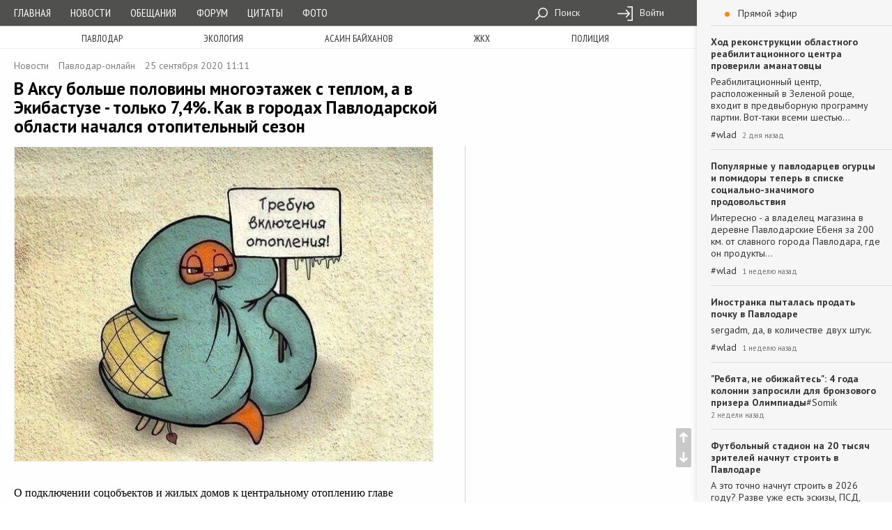

--- FILE ---
content_type: text/html; charset=utf-8
request_url: https://pavon.kz/post/view/66421
body_size: 13945
content:
<!DOCTYPE html>
<html lang="ru">
<head itemscope itemtype="https://schema.org/WebSite">
    <meta charset="utf-8">
    <meta http-equiv="X-UA-Compatible" content="IE=edge">
    <meta name="viewport" content="width=device-width, initial-scale=1">

    <meta name="description" content="
О подключении соцобъектов и жилых домов к центральному отоплению главе региона доложили акимы Аксу, Экибастуза и областного центра, передает Павлодар-онлайн.
Отопительный сезон в Павлодаре в этом году начался 16 сентября. Первыми, как обычно, тепло начали получать школы, больницы и другие объекты соцкультбыта, а с 23-го сентября батареи постепенно стали нагреваться в многоэтажках. По информации акима Павлодара Ержана Имансляма, по состоянию на вечер 24 сентября к теплоснабжению подключены 145 с1"/>
    <meta name="keywords" content="Павлодар, Павлодарки, Павлодарцы, г Павлодар, новости Павлодар, афиша Павлодар,
погода Павлодар, бесплатные объявления Павлодар, Павлодар онлайн, в Павлодаре,
Павлодар новости, Экибастуз, в Экибастузе, Аксу, в Аксу, Казахстан, в Казахстане,
новости, Павлодарская афиша, Мероприятия в Павлодаре, фото Павлодара, фотогалерея,
фирмы, происшествия в Павлодаре, павлодарское сообщество, дислокация,
online карта, скачать карту, сайты, компания ФИНИСТ, creativegroup,
Павлодарский портал, Павлодарский сайт, сайт города Павлодара,
портал города Павлодара, Канат Бозумбаев, Болат Бакауов, аким павлодарской области,
Pavlodar news, Pavlodarnews, Павлодар ньюс, Павлодарньюс, гу-гу,
аким Павлодара, аким города Павлодар, акимат Павлодарской области, акимат Павлодара , павлодарская область,павлодар,аксу,экибастуз,отопление,отопительный сезон,тепло,горячая вода, Павлодар-онлайн"/>

    <meta property="og:site_name" itemprop="name" content="Павлодар-онлайн"/>
    <meta property="og:title" content="В Аксу больше половины многоэтажек с теплом, а в Экибастузе - только 7,4%. Как в городах Павлодарской области начался отопительный сезон"/>
    <meta property="og:description" content="
О подключении соцобъектов и жилых домов к центральному отоплению главе региона доложили акимы Аксу, Экибастуза и областного центра, передает Павлодар-онлайн.
Отопительный сезон в Павлодаре в этом году начался 16 сентября. Первыми, как обычно, тепло начали получать школы, больницы и другие объекты соцкультбыта, а с 23-го сентября батареи постепенно стали нагреваться в многоэтажках. По информации акима Павлодара Ержана Имансляма, по состоянию на вечер 24 сентября к теплоснабжению подключены 145 с1"/>
    <meta property="og:image" content="https://pavon.kz/cache/post/7da28bd8982d959fd4043ebf7110b4a4b9020578.jpg"/>
    <meta property="og:type" content="article"/>
    <meta property="og:url" content="https://pavon.kz/post/view/66421"/>

    <meta property="og:image:width" content="500"/>
    <meta property="og:image:height" content="500"/>

    <meta name='loginza-verification' content='cd781430cf52b275980a21ec8c1c1487'/>
    <!--<meta name="google-site-verification" content="AnVmHHdEsu_Wp_ZiNtZsy4veDSOkHclFZ0hiYlDAWL0"/>-->
    <meta name="google-site-verification" content="S48h8dd0kj5K73dr8wFpmMpSWbsz6XSRCiyr51IYCTo" />

    <link rel="preload" href="/media/fonts/ionicons.ttf?v=2.0.0" as="font" crossorigin/>

    <link rel="shortcut icon" href="https://pavon.kz/media/img/ui/favicon.ico">
    <link rel="search" type="application/opensearchdescription+xml" title="Pavon.kz" href="/search.xml">
    <link rel="image_src" href="https://pavon.kz/cache/post/7da28bd8982d959fd4043ebf7110b4a4b9020578.jpg"/>

    <title>В Аксу больше половины многоэтажек с теплом, а в Экибастузе - только 7,4%. Как в городах Павлодарской области начался отопительный сезон / Павлодар-онлайн / Павлодар / Новости / Павлодарский городской портал</title>

    
    <link href="https://fonts.googleapis.com/css?family=PT+Sans+Narrow|PT+Sans:400,400i,700&amp;subset=cyrillic&amp;display=swap" rel="stylesheet">
    <!--<script src="https://instr3.finistcom.kz/js/mourning.js"></script>-->
    <!--[if lt IE 9]>
    <script src="https://oss.maxcdn.com/html5shiv/3.7.3/html5shiv.min.js"></script>
    <script src="https://oss.maxcdn.com/respond/1.4.2/respond.min.js"></script>
    <![endif]-->
    <link type="text/css" href="/build/generated/css/app-29535bfca4.css" rel="stylesheet" media="screen" />
<link type="text/css" href="/generated/vendor/likely/likely.css" rel="stylesheet" media="screen" />    <style type="text/css">

</style>

    <script type="text/javascript" src="/build/generated/js/prepend-61cf4625ed.js"></script>    <script type="text/javascript" src="/assets/gz_xhr.js?=1"></script><!--есть баг со сборкой проекта, я пока так положу, чуть позже пофикшу-->
</head>

<body class="style-regular">
    <div class="content-wrapper">
        <div class="parent-navbar">
            <div class="short-navbar">
    <div class="container">
        <ul class="ng-header">
            <li class="ng-menu-control">
                <a href="#parent-navbar-menu" class="ng-menu-btn" data-toggle="collapse">
                    <div class="ng-menu-icon">
                        <span></span>
                        <span></span>
                        <span></span>
                        <span></span>
                    </div>
                </a>
            </li>
            <li class="ng-brand" style="padding: 3px 0;padding: 3px 0;display: flex;align-items: center;flex-wrap: wrap;justify-content: center;">
                <a href="/">Павлодар-онлайн</a>
                <!--<div style="font-size: 6pt;text-align: center;letter-spacing: 2pt;"><i>20 ноября - выборы президента РК</i></div>-->
            </li>
            <li class="ng-login-control">
                <div class="navbar-activity-btn">
                    <i class="icon-font ion-chatbubble-working"></i>
                </div>
            </li>
        </ul>
    </div>
</div>            <div class="collapse" id="parent-navbar-menu">
                <div class="top-navbar-holder">
    <nav class="top-navbar" role="navigation">
        <div class="container">
            <ul class="ng-list">
                <li class="ng-nav">
                    <ul class="nav-quick">
                                                    <li><a href="/">Главная</a></li>
                                                    <li><a href="/post/news">Новости</a></li>
                                                    <li><a href="/post/promises">Обещания</a></li>
                                                    <li><a href="/post/forum">Форум</a></li>
                                                    <li><a href="/post/quotes">Цитаты</a></li>
                                                    <li><a href="/post/photoreports">Фото</a></li>
                        
                                            </ul>
                </li>
                <li class="ng-date">30 января 2026, Пятница</li>
                <li class="ng-weather">
                                    </li>
                                <li class="ng-menu-tool ">
                    <ul>
                                                <li>
                            <a href="/search">
                                <i class="icon-sprite-navbar-search"></i>
                                Поиск                            </a>
                        </li>
                                                <li>
                            <a href="/login">
                                <i class="icon-sprite-navbar-login"></i>
                                Войти                            </a>
                        </li>
                                            </ul>

                                    </li>
            </ul>
        </div>
    </nav>
</div>                                                    <nav class="long-menu-holder">
    <div class="container">
        <ul class="long-menu">
                            <li><a href="/post/tags/%D0%9F%D0%B0%D0%B2%D0%BB%D0%BE%D0%B4%D0%B0%D1%80">Павлодар</a></li>
                            <li><a href="/post/tags/%D1%8D%D0%BA%D0%BE%D0%BB%D0%BE%D0%B3%D0%B8%D1%8F">экология</a></li>
                            <li><a href="/post/tags/%D0%B0%D1%81%D0%B0%D0%B8%D0%BD%20%D0%B1%D0%B0%D0%B9%D1%85%D0%B0%D0%BD%D0%BE%D0%B2">асаин байханов</a></li>
                            <li><a href="/post/tags/%D0%B6%D0%BA%D1%85">жкх</a></li>
                            <li><a href="/post/tags/%D0%BF%D0%BE%D0%BB%D0%B8%D1%86%D0%B8%D1%8F">полиция</a></li>
                    </ul>
    </div>
</nav>                            </div>
        </div>

        <div class="fly-button">
            <div class="up button ion-arrow-up-c"></div>
            <div class="down button ion-arrow-down-c"></div>
        </div>

        <div class="content-background">
            <div class="content-holder">
                                
                <div class="container">                    
<div itemscope itemtype="https://schema.org/NewsArticle" >
    <meta itemscope itemtype="https://schema.org/WebPage" itemprop="mainEntityOfPage" itemid="https://pavon.kz/post/view/66421">
<div itemscope itemtype="https://schema.org/Person" itemprop="author">
<meta itemprop="name" content="Павлодар-онлайн">
</div>
<meta itemprop="datePublished" content="2020-09-25T11:11:17+06:00">
<meta itemprop="dateModified" content="1970-01-01T06:00:00+06:00">
<meta itemprop="author" content="Павлодар-онлайн">    <div itemscope itemtype="https://schema.org/Organization" itemprop="publisher">
<meta itemprop="name" content="Павлодар-онлайн">
<div itemscope itemtype="https://schema.org/ImageObject" itemprop="logo">
<meta itemprop="url" content="https://pavon.kz/assets/image/logotype.png">
<meta itemprop="width" content="48">
<meta itemprop="height" content="48">
</div>
</div>
        <div class="row">
        <div class="col-lg-8 col-md-8 col-sm-8">
            <div class="page-view-title">
                <ul class="page-meta-info">
                                                                <li>
                            <a href="/post/news">Новости</a>
                        </li>
                                                                <li itemscope itemtype="https://schema.org/Person" itemprop="author" >
                            <meta itemprop="name" content="Павлодар-онлайн">                            <a href="https://pavon.kz/profile/view/%D0%9F%D0%B0%D0%B2%D0%BB%D0%BE%D0%B4%D0%B0%D1%80-%D0%BE%D0%BD%D0%BB%D0%B0%D0%B9%D0%BD">Павлодар-онлайн</a>
                        </li>
                                        <li>
                        25 сентября 2020 11:11                    </li>
                    <li>
                                            </li>
                </ul>

                <h1 class="header-page">
                        <span itemprop="headline">
                            В Аксу больше половины многоэтажек с теплом, а в Экибастузе - только 7,4%. Как в городах Павлодарской области начался отопительный сезон                        </span>

                    

                </h1>

                <div class="od-small-long-holder visible-xs-block">
                                    </div>
            </div>
        </div>
    </div>

    <div class="row row-equal-height">

        <div class="col-lg-8 col-md-8 col-sm-8">

            <div class="page-view-body">

                <div class="textual-content">
                    <div itemprop="articleBody"><p><a href="/cache/normal/b6796b755194cb537c704924afb90fa587b7b9c3.jpg" class="preview-image" data-wm-image="1" data-wm-close="1"><img src="/cache/normal/b6796b755194cb537c704924afb90fa587b7b9c3.jpg" alt="b6796b755194cb537c704924afb90fa587b7b9c3"></a></p> <p>О подключении соцобъектов и жилых домов к центральному отоплению главе региона доложили акимы Аксу, Экибастуза и областного центра, передает Павлодар-онлайн.</p> <p>Отопительный сезон в Павлодаре в этом году начался 16 сентября. Первыми, как обычно, тепло начали получать школы, больницы и другие объекты соцкультбыта, а с 23-го сентября батареи постепенно стали нагреваться в многоэтажках. По информации акима Павлодара Ержана Имансляма, по состоянию на вечер 24 сентября к теплоснабжению подключены 145 социальных объектов (55%) и 148 жилых домов (12%). Завершить подключение всех объектов планируется до 1 октября.</p> <p>Горячая вода есть у жильцов 1 090 домов, в 144-х многоэтажках ее нет. В основном причина в реконструкции теплосетей и их капремонте. Кроме того, "виноваты" в отсутствии ГВС повреждения труб и КСК. Работы по подключению горячей воды коммунальщики планируют завершить менее чем за неделю.</p> <p>Также акимы Экибастуза и Аксу доложили главе региона о том, как в их городах начался отопительный сезон. По информации акима Экибастуза Ержана Иманзаипова, на утро 25 сентября в городе к теплоснабжению подключены 125 социальных объектов (90,5%) и 50 многоэтажных жилых домов (7,4%).</p> <p>- Работы по подаче тепла запланировано завершить до 5 октября, но Абылкаир Скаков поручил ускорить процесс, отметив первостепенное значение вопроса. Что касается горячего водоснабжения, Ержан Иманзаипов сообщил, подключение завершится до конца текущей недели, - сообщили в пресс-службе акима области.</p> <p>В Аксу отопление подали уже во все социальные учреждения и больше половины многоквартирных жилых домов. Оставшиеся дома планируют подключить сегодня. Горячее водоснабжение в городе и поселке Аксу, как сообщил аким Балгабай Ибраев, стабильное. В сельской зоне, по его словам, социальные объекты обеспечены твердым топливом в полном объеме. </p> <p><a href="https://pavon.kz/post/view/66402">Напомним</a>, сотрудники ТОО "Павлодарские тепловые сети" пожаловались на то, что планировали подключать к теплу по 70-100 домов, но обслуживающие многоэтажки организации отказываются принимать тепло по непонятным причинам. <a href="https://pavon.kz/post/view/66385">График</a> подключения павлодарских домов к теплу опубликован на сайте pavlodarenergo.kz. </p></div>
                </div>

                
                <div class="link-telegram"><a href="https://t.me/pavlodaronline">Мы отправим новости на ваш телефон. Подписывайтесь в Telegram @pavlodaronline</a></div>

                <div class="od-small-long-holder visible-xs-block">
                                    </div>

                <div class="meta-line">
                                            <div class="likely" data-url="https://pavon.kz/post/view/66421"data-title="В Аксу больше половины многоэтажек с теплом, а в Экибастузе - только 7,4%. Как в городах Павлодарской области начался отопительный сезон"data-text="
О подключении соцобъектов и жилых домов к центральному отоплению главе региона доложили акимы Аксу, Экибастуза и областного центра, передает Павлодар-онлайн.
Отопительный сезон в Павлодаре в этом году начался 16 сентября. Первыми, как обычно, тепло начали получать школы, больницы и другие объекты соцкультбыта, а с 23-го сентября батареи постепенно стали нагреваться в многоэтажках. По информации акима Павлодара Ержана Имансляма, по состоянию на вечер 24 сентября к теплоснабжению подключены 145…"><div class="vkontakte">Поделиться</div>
            <div class="facebook">Поделиться</div>
            <div class="odnoklassniki"></div>
            <div class="twitter">Твитнуть</div>
            <div class="gplus">+1</div>
        </div>                    
                    <ul class="page-meta-info pull-right">
                        <li><i class="ion-ios-eye-outline"></i> 1755</li>
                        <li>
                            <a href="https://pavon.kz/post/view/66421">
                                <i class="ion-ios-chatbubble-outline"></i> 0                            </a>
                        </li>
                    </ul>
                </div>

                                <div class="tags">
                        <div class="page-view-tags">
                    <a  class="label label-default" href="/post/tags/павлодарская область">павлодарская область</a>
                    <a  class="label label-default" href="/post/tags/павлодар">павлодар</a>
                    <a  class="label label-default" href="/post/tags/аксу">аксу</a>
                    <a  class="label label-default" href="/post/tags/экибастуз">экибастуз</a>
                    <a  class="label label-default" href="/post/tags/отопление">отопление</a>
                    <a  class="label label-default" href="/post/tags/отопительный сезон">отопительный сезон</a>
                    <a  class="label label-default" href="/post/tags/тепло">тепло</a>
                    <a  class="label label-default" href="/post/tags/горячая вода">горячая вода</a>
            </div>
                </div>
                
            </div>

            
            <div id="comment-wrapper-root"><div class="comment-wrapper" data-reactroot="" data-reactid="1" data-react-checksum="1674458166"><span data-reactid="2"></span><!-- react-empty: 3 --><div class="list comment-list" data-reactid="4"><span data-reactid="5"></span></div><!-- react-empty: 6 --><form action="/comment/add" method="POST" class="comment-form not-authorized" id="comment-form" data-reactid="7"><div class="meta" data-reactid="8"><div class="form-group" data-reactid="9"><input type="hidden" name="cid" data-reactid="10"/><textarea id="react-tinymce-4855" name="body" class="form-control" data-reactid="11"></textarea></div><input type="hidden" name="relation" value="post" data-reactid="12"/><input type="hidden" name="entity_id" value="66421" data-reactid="13"/><input type="submit" name="add-comment" class="btn btn-success " value="Ответить" data-reactid="14"/></div></form></div></div>
<script type="application/json" id="comment-wrapper-data">{"comments":[],"pagination":{"count_all":0,"on_page":40,"total_pages":0,"current_page":1,"count_out":2,"count_in":2,"count_show_control":5,"url_pattern":"\/post\/view\/66421?cpage=page_number","auto_hide":true,"url_pattern_async":"\/comment\/page?module=post&id=66421&cpage=page_number","rows_count":0},"form":{"not_authorized":true,"avatar":{"src":"https:\/\/pavon.kz\/media\/img\/avatar\/default\/user.jpg","alt":"НЛО","title":"НЛО"},"submit_text":"Ответить","reply_text":"Ответ для :nick","entity_id":"66421","relation":"post","action":"\/comment\/add","body":"","replyto":null,"replyto_name":""},"topic":"comment.list.2.66421"}</script>
            
                    </div>

        <div class="col-lg-4 col-md-4 col-sm-4">
            <div class="secondary-list-flex">
                <div class="page-sticky-feed page-sticky-offset">
                    <div class="page-sticky-view">
                        <div id="activity-panel-root">
<div class="activity-panel allow-fold folded" data-reactroot="" data-reactid="1" data-react-checksum="1107484619"><div class="activity-control-btn" data-reactid="2"><div class="activity-indicator" data-reactid="3"></div><!-- react-text: 4 --> Прямой эфир<!-- /react-text --></div><div class="activity-list" data-reactid="5"><div style="position:relative;overflow:hidden;width:100%;height:100%;" data-reactid="6"><div style="position:absolute;top:0;left:0;right:0;bottom:0;overflow:hidden;-webkit-overflow-scrolling:touch;margin-right:0;margin-bottom:0;" data-reactid="7"><span data-reactid="8"><div class="comment-context-item" data-reactid="9"><a class="post-link" href="/post/view/92180" data-reactid="10">Ход реконструкции областного реабилитационного центра проверили аманатовцы</a><div class="speech" data-reactid="11"> Реабилитационный центр, расположенный в Зеленой роще, входит в предвыборную программу партии.  Вот-таки всеми шестью…</div><a class="username-link" href="https://pavon.kz/profile/view/wlad" data-reactid="12"><!-- react-text: 13 -->#<!-- /react-text --><!-- react-text: 14 -->wlad<!-- /react-text --></a><span class="created" data-reactid="15">2 дня назад</span></div><div class="comment-context-item" data-reactid="16"><a class="post-link" href="/post/view/92133" data-reactid="17">Популярные у павлодарцев огурцы и помидоры теперь в списке социально-значимого продовольствия</a><div class="speech" data-reactid="18">Интересно - а владелец магазина в деревне Павлодарские Ебеня за 200 км. от славного города Павлодара, где он продукты…</div><a class="username-link" href="https://pavon.kz/profile/view/wlad" data-reactid="19"><!-- react-text: 20 -->#<!-- /react-text --><!-- react-text: 21 -->wlad<!-- /react-text --></a><span class="created" data-reactid="22">1 неделю назад</span></div><div class="comment-context-item" data-reactid="23"><a class="post-link" href="/post/view/92115" data-reactid="24">Иностранка пыталась продать почку в Павлодаре</a><div class="speech" data-reactid="25">sergadm, да, в количестве двух штук.</div><a class="username-link" href="https://pavon.kz/profile/view/wlad" data-reactid="26"><!-- react-text: 27 -->#<!-- /react-text --><!-- react-text: 28 -->wlad<!-- /react-text --></a><span class="created" data-reactid="29">1 неделю назад</span></div><div class="comment-context-item" data-reactid="30"><a class="post-link" href="/post/view/91949" data-reactid="31">"Ребята, не обижайтесь": 4 года колонии запросили для бронзового призера Олимпиады</a><!-- react-text: 32 --><!-- /react-text --><a class="username-link" href="https://pavon.kz/profile/view/Somik" data-reactid="33"><!-- react-text: 34 -->#<!-- /react-text --><!-- react-text: 35 -->Somik<!-- /react-text --></a><span class="created" data-reactid="36">2 недели назад</span></div><div class="comment-context-item" data-reactid="37"><a class="post-link" href="/post/view/92057" data-reactid="38">Футбольный стадион на 20 тысяч зрителей начнут строить в Павлодаре</a><div class="speech" data-reactid="39">А это точно начнут строить в 2026 году? Разве уже есть эскизы, ПСД, застройщик и т.д. Такая большая стройка так просто…</div><a class="username-link" href="https://pavon.kz/profile/view/John Wick" data-reactid="40"><!-- react-text: 41 -->#<!-- /react-text --><!-- react-text: 42 -->John Wick<!-- /react-text --></a><span class="created" data-reactid="43">2 недели назад</span></div><div class="comment-context-item" data-reactid="44"><a class="post-link" href="/post/view/92086" data-reactid="45">"Иртыш" объявил о массовом уходе известных футболистов</a><div class="speech" data-reactid="46">Там вообще остался, кто играть в КПЛ будет? Кто будет выходить последний, свет выключите...</div><a class="username-link" href="https://pavon.kz/profile/view/John Wick" data-reactid="47"><!-- react-text: 48 -->#<!-- /react-text --><!-- react-text: 49 -->John Wick<!-- /react-text --></a><span class="created" data-reactid="50">2 недели назад</span></div><div class="comment-context-item" data-reactid="51"><a class="post-link" href="/post/view/91973" data-reactid="52">Детский хоспис откроют в Павлодаре</a><div class="speech" data-reactid="53">Дело хорошее. Тут без власти не пожить... Благодарность</div><a class="username-link" href="https://pavon.kz/profile/view/Somik" data-reactid="54"><!-- react-text: 55 -->#<!-- /react-text --><!-- react-text: 56 -->Somik<!-- /react-text --></a><span class="created" data-reactid="57">2 недели назад</span></div><div class="comment-context-item" data-reactid="58"><a class="post-link" href="/post/view/91979" data-reactid="59">Первую многоэтажку в Затонском микрорайоне Павлодара сдадут до конца этого года</a><div class="speech" data-reactid="60">20 - 2 этажек заменили 7 - девятиэтажными домами и 2-мя 2 - этажными, мощности какие никакие есть</div><a class="username-link" href="https://pavon.kz/profile/view/Somik" data-reactid="61"><!-- react-text: 62 -->#<!-- /react-text --><!-- react-text: 63 -->Somik<!-- /react-text --></a><span class="created" data-reactid="64">2 недели назад</span></div><div class="comment-context-item" data-reactid="65"><a class="post-link" href="/post/view/92078" data-reactid="66">Через Пакистан, Индию и Непал: как велопутешественник из Павлодара покорил Эверест</a><div class="speech" data-reactid="67">Довольно-таки всё путано описано, с синего на тёплое постоянно перепрыгиваем. А вот это вообще шедевр:   - Самая высокая…</div><a class="username-link" href="https://pavon.kz/profile/view/wlad" data-reactid="68"><!-- react-text: 69 -->#<!-- /react-text --><!-- react-text: 70 -->wlad<!-- /react-text --></a><span class="created" data-reactid="71">2 недели назад</span></div><div class="comment-context-item" data-reactid="72"><a class="post-link" href="/post/view/92049" data-reactid="73">В Павлодаре горожане и спортсмены не поделили горку в Зеленой роще</a><div class="speech" data-reactid="74">Действительно, место отдыха было для всех. Административный ресурс замечательно работает, но тут непродуманно. Хоть на…</div><a class="username-link" href="https://pavon.kz/profile/view/Somik" data-reactid="75"><!-- react-text: 76 -->#<!-- /react-text --><!-- react-text: 77 -->Somik<!-- /react-text --></a><span class="created" data-reactid="78">2 недели назад</span></div><div class="comment-context-item" data-reactid="79"><a class="post-link" href="/post/view/91774" data-reactid="80">Строительство 4 многоэтажек намерены начать в микрорайоне "Достык" в Павлодаре</a><div class="speech" data-reactid="81">Планы грандиозные. Видимо государство подумало об этом. Теперь - "Aq Jol", чтобы реализация не подвела</div><a class="username-link" href="https://pavon.kz/profile/view/Somik" data-reactid="82"><!-- react-text: 83 -->#<!-- /react-text --><!-- react-text: 84 -->Somik<!-- /react-text --></a><span class="created" data-reactid="85">2 недели назад</span></div><div class="comment-context-item" data-reactid="86"><a class="post-link" href="/post/view/91874" data-reactid="87">В Павлодаре начали строить новый завод</a><div class="speech" data-reactid="88">Жаль подробностей нет. Но стратегия видна, думает кто-то на перспективу и это замечательно</div><a class="username-link" href="https://pavon.kz/profile/view/Somik" data-reactid="89"><!-- react-text: 90 -->#<!-- /react-text --><!-- react-text: 91 -->Somik<!-- /react-text --></a><span class="created" data-reactid="92">2 недели назад</span></div><div class="comment-context-item" data-reactid="93"><a class="post-link" href="/post/view/91783" data-reactid="94">Как диабетикам получить социальные выплаты в Павлодаре</a><div class="speech" data-reactid="95">Инсулинозависимый диабет (сахарный диабет 1 типа). Термин «инсулинопотребный» обычно относится к сахарному диабету 2…</div><a class="username-link" href="https://pavon.kz/profile/view/Somik" data-reactid="96"><!-- react-text: 97 -->#<!-- /react-text --><!-- react-text: 98 -->Somik<!-- /react-text --></a><span class="created" data-reactid="99">2 недели назад</span></div><div class="comment-context-item" data-reactid="100"><a class="post-link" href="/post/view/91904" data-reactid="101">Сокращение количества бродячих собак привело к росту числа лис в Павлодаре</a><div class="speech" data-reactid="102">Сокращение количества бродячих собак привело к росту числа лис в Павлодаре  - Любой вид, когда он живёт где-то, он…</div><a class="username-link" href="https://pavon.kz/profile/view/wlad" data-reactid="103"><!-- react-text: 104 -->#<!-- /react-text --><!-- react-text: 105 -->wlad<!-- /react-text --></a><span class="created" data-reactid="106">1 месяц назад</span></div><div class="comment-context-item" data-reactid="107"><a class="post-link" href="/post/view/91877" data-reactid="108">Нового прокурора представили в Павлодаре</a><div class="speech" data-reactid="109">А вы, друзья, как ни садитесь ... .</div><a class="username-link" href="https://pavon.kz/profile/view/wlad" data-reactid="110"><!-- react-text: 111 -->#<!-- /react-text --><!-- react-text: 112 -->wlad<!-- /react-text --></a><span class="created" data-reactid="113">1 месяц назад</span></div><div class="comment-context-item" data-reactid="114"><a class="post-link" href="/post/view/91880" data-reactid="115">Угрозы соседей в адрес родителей "особят" осудила детский омбудсмен Павлодарской области</a><div class="speech" data-reactid="116">sergadm,  И я И я И я И я Того же мнения!</div><a class="username-link" href="https://pavon.kz/profile/view/wlad" data-reactid="117"><!-- react-text: 118 -->#<!-- /react-text --><!-- react-text: 119 -->wlad<!-- /react-text --></a><span class="created" data-reactid="120">1 месяц назад</span></div><div class="comment-context-item" data-reactid="121"><a class="post-link" href="/post/view/91857" data-reactid="122">"Куртка за 1,2 млн тенге": аким Павлодарской области объяснил, откуда в его гардеробе дорогие вещи</a><div class="speech" data-reactid="123">На воре и шапка горит. На акиме любое пальто хорошо сидит.</div><a class="username-link" href="https://pavon.kz/profile/view/wlad" data-reactid="124"><!-- react-text: 125 -->#<!-- /react-text --><!-- react-text: 126 -->wlad<!-- /react-text --></a><span class="created" data-reactid="127">1 месяц назад</span></div><div class="comment-context-item" data-reactid="128"><a class="post-link" href="/post/view/91702" data-reactid="129">На какой стадии находится реконструкция улицы Лермонтова (фото)</a><div class="speech" data-reactid="130">Стало точно не лучше, чем было. </div><a class="username-link" href="https://pavon.kz/profile/view/John Wick" data-reactid="131"><!-- react-text: 132 -->#<!-- /react-text --><!-- react-text: 133 -->John Wick<!-- /react-text --></a><span class="created" data-reactid="134">1 месяц назад</span></div><div class="comment-context-item" data-reactid="135"><a class="post-link" href="/post/view/91837" data-reactid="136">Откуда в Павлодарской области появился ВИЧ</a><div class="speech" data-reactid="137"> По путям передачи в этом году лидирует половые гетеро- и гомосексуальные – 67,5%, на втором месте – при введении…</div><a class="username-link" href="https://pavon.kz/profile/view/wlad" data-reactid="138"><!-- react-text: 139 -->#<!-- /react-text --><!-- react-text: 140 -->wlad<!-- /react-text --></a><span class="created" data-reactid="141">2 месяца назад</span></div><div class="comment-context-item" data-reactid="142"><a class="post-link" href="/post/view/91811" data-reactid="143">Павлодарский нефтехимический завод решено передать в частные руки</a><div class="speech" data-reactid="144"> КГП на ПХВ «ERTIS SU PVL».  знать бы что сиё значит, может и прикупил бы )))).</div><a class="username-link" href="https://pavon.kz/profile/view/wlad" data-reactid="145"><!-- react-text: 146 -->#<!-- /react-text --><!-- react-text: 147 -->wlad<!-- /react-text --></a><span class="created" data-reactid="148">2 месяца назад</span></div><div class="comment-context-item" data-reactid="149"><a class="post-link" href="/post/view/91797" data-reactid="150">Павлодарские ученые исследуют утраченный бронзовый мегаполис в степях Евразии</a><div class="speech" data-reactid="151">Оооо, это и немецкая пресса отметила:…</div><a class="username-link" href="https://pavon.kz/profile/view/wlad" data-reactid="152"><!-- react-text: 153 -->#<!-- /react-text --><!-- react-text: 154 -->wlad<!-- /react-text --></a><span class="created" data-reactid="155">2 месяца назад</span></div><div class="comment-context-item" data-reactid="156"><a class="post-link" href="/post/view/91786" data-reactid="157">Зловонные стоки протекли в Семее и попали в Иртыш, откуда берут воду Экибастуз и Павлодар</a><div class="speech" data-reactid="158"> Зловонные стоки протекли в Семее и попали в Иртыш, откуда берут воду Экибастуз и Павлодар  И Караганда. А вообще,…</div><a class="username-link" href="https://pavon.kz/profile/view/wlad" data-reactid="159"><!-- react-text: 160 -->#<!-- /react-text --><!-- react-text: 161 -->wlad<!-- /react-text --></a><span class="created" data-reactid="162">2 месяца назад</span></div><div class="comment-context-item" data-reactid="163"><a class="post-link" href="/post/view/91710" data-reactid="164">Выделить стену для мозайки попросила жительница Павлодара у акима города</a><div class="speech" data-reactid="165"> Выделить стену для моза й ки ... .  Павон, .</div><a class="username-link" href="https://pavon.kz/profile/view/wlad" data-reactid="166"><!-- react-text: 167 -->#<!-- /react-text --><!-- react-text: 168 -->wlad<!-- /react-text --></a><span class="created" data-reactid="169">2 месяца назад</span></div><div class="comment-context-item" data-reactid="170"><a class="post-link" href="/post/view/91750" data-reactid="171">В Павлодаре завершено строительство дренажной системы на улице Камзина</a><div class="speech" data-reactid="172">Замечательно</div><a class="username-link" href="https://pavon.kz/profile/view/Somik" data-reactid="173"><!-- react-text: 174 -->#<!-- /react-text --><!-- react-text: 175 -->Somik<!-- /react-text --></a><span class="created" data-reactid="176">2 месяца назад</span></div><div class="comment-context-item" data-reactid="177"><a class="post-link" href="/post/view/91737" data-reactid="178">На 98-ом году жизни не стало легендарного павлодарского тренера Рафаэля Вахитова</a><div class="speech" data-reactid="179">Тяжелая продуктивная жизнь. Спасибо автору за короткую биографию, за знакомство. Светлой памяти</div><a class="username-link" href="https://pavon.kz/profile/view/Somik" data-reactid="180"><!-- react-text: 181 -->#<!-- /react-text --><!-- react-text: 182 -->Somik<!-- /react-text --></a><span class="created" data-reactid="183">2 месяца назад</span></div></span></div><div style="position:absolute;height:6px;transition:opacity 200ms;opacity:0;display:none;right:2px;bottom:2px;left:2px;border-radius:3px;" data-reactid="184"><div style="position:relative;display:block;height:100%;cursor:pointer;border-radius:inherit;background-color:rgba(0,0,0,.2);" data-reactid="185"></div></div><div style="position:absolute;width:8px;transition:opacity 200ms;opacity:0;display:none;left:2px;bottom:2px;top:2px;border-radius:3px;" data-reactid="186"><div style="position:relative;display:block;width:100%;cursor:pointer;border-radius:inherit;background-color:rgba(0,0,0,.2);" data-reactid="187"></div></div></div></div></div>
</div>
<script type="application/json" id="activity-panel-data">{"allow_fold":true,"folded":true,"topic":"activity","list":[{"title":"Ход реконструкции областного реабилитационного центра проверили аманатовцы","url":"\/post\/view\/92180","image":"https:\/\/pavon.kz\/cache\/post\/2a55bba9c94a812566d562e55e7d71ef9e84cf2e.jpeg","id":2092180,"id_comment":"587657","id_user":"82118","profile_url":"https:\/\/pavon.kz\/profile\/view\/wlad","profile_name":"wlad","body":" Реабилитационный центр, расположенный в Зеленой роще, входит в предвыборную программу партии.  Вот-таки всеми шестью…","time":"2 дня назад","type":"2"},{"title":"Популярные у павлодарцев огурцы и помидоры теперь в списке социально-значимого продовольствия","url":"\/post\/view\/92133","image":"https:\/\/pavon.kz\/cache\/post\/962d980c6b1bba955c153ceddd03bbda33749656.jpg","id":2092133,"id_comment":"587653","id_user":"82118","profile_url":"https:\/\/pavon.kz\/profile\/view\/wlad","profile_name":"wlad","body":"Интересно - а владелец магазина в деревне Павлодарские Ебеня за 200 км. от славного города Павлодара, где он продукты…","time":"1 неделю назад","type":"2"},{"title":"Иностранка пыталась продать почку в Павлодаре","url":"\/post\/view\/92115","image":"https:\/\/pavon.kz\/cache\/post\/07c14ac6f1082bda31979dba05fd5139f879afa0.jpeg","id":2092115,"id_comment":"587652","id_user":"82118","profile_url":"https:\/\/pavon.kz\/profile\/view\/wlad","profile_name":"wlad","body":"sergadm, да, в количестве двух штук.","time":"1 неделю назад","type":"2"},{"title":"\"Ребята, не обижайтесь\": 4 года колонии запросили для бронзового призера Олимпиады","url":"\/post\/view\/91949","image":"https:\/\/pavon.kz\/cache\/post\/71364b0fb7a015a48864a19e0ee99b11d57da920.png","id":2091949,"id_comment":"587650","id_user":"83768","profile_url":"https:\/\/pavon.kz\/profile\/view\/Somik","profile_name":"Somik","body":"","time":"2 недели назад","type":"2"},{"title":"Футбольный стадион на 20 тысяч зрителей начнут строить в Павлодаре","url":"\/post\/view\/92057","image":"https:\/\/pavon.kz\/cache\/post\/82088b970ab520282627626e5279e843a9878052.png","id":2092057,"id_comment":"587649","id_user":"85825","profile_url":"https:\/\/pavon.kz\/profile\/view\/John Wick","profile_name":"John Wick","body":"А это точно начнут строить в 2026 году? Разве уже есть эскизы, ПСД, застройщик и т.д. Такая большая стройка так просто…","time":"2 недели назад","type":"2"},{"title":"\"Иртыш\" объявил о массовом уходе известных футболистов","url":"\/post\/view\/92086","image":"https:\/\/pavon.kz\/cache\/post\/946d49077e25ccdea1f30f9d46d50980e0551f48.png","id":2092086,"id_comment":"587648","id_user":"85825","profile_url":"https:\/\/pavon.kz\/profile\/view\/John Wick","profile_name":"John Wick","body":"Там вообще остался, кто играть в КПЛ будет? Кто будет выходить последний, свет выключите...","time":"2 недели назад","type":"2"},{"title":"Детский хоспис откроют в Павлодаре","url":"\/post\/view\/91973","image":"https:\/\/pavon.kz\/cache\/post\/3f88cc8eebdfc5057f8cd772edc250349b6be05e.png","id":2091973,"id_comment":"587647","id_user":"83768","profile_url":"https:\/\/pavon.kz\/profile\/view\/Somik","profile_name":"Somik","body":"Дело хорошее. Тут без власти не пожить... Благодарность","time":"2 недели назад","type":"2"},{"title":"Первую многоэтажку в Затонском микрорайоне Павлодара сдадут до конца этого года","url":"\/post\/view\/91979","image":"https:\/\/pavon.kz\/cache\/post\/8e0ccabfeea7749eaa69da8c66d87ade6e4e8136.jpg","id":2091979,"id_comment":"587646","id_user":"83768","profile_url":"https:\/\/pavon.kz\/profile\/view\/Somik","profile_name":"Somik","body":"20 - 2 этажек заменили 7 - девятиэтажными домами и 2-мя 2 - этажными, мощности какие никакие есть","time":"2 недели назад","type":"2"},{"title":"Через Пакистан, Индию и Непал: как велопутешественник из Павлодара покорил Эверест","url":"\/post\/view\/92078","image":"https:\/\/pavon.kz\/cache\/post\/d6621da1fdfac4daf438c5516e7616350252c365.png","id":2092078,"id_comment":"587645","id_user":"82118","profile_url":"https:\/\/pavon.kz\/profile\/view\/wlad","profile_name":"wlad","body":"Довольно-таки всё путано описано, с синего на тёплое постоянно перепрыгиваем. А вот это вообще шедевр:   - Самая высокая…","time":"2 недели назад","type":"2"},{"title":"В Павлодаре горожане и спортсмены не поделили горку в Зеленой роще","url":"\/post\/view\/92049","image":"https:\/\/pavon.kz\/cache\/post\/efd94ee3582518f970cc28b6bc4f9976fc405fed.png","id":2092049,"id_comment":"587644","id_user":"83768","profile_url":"https:\/\/pavon.kz\/profile\/view\/Somik","profile_name":"Somik","body":"Действительно, место отдыха было для всех. Административный ресурс замечательно работает, но тут непродуманно. Хоть на…","time":"2 недели назад","type":"2"},{"title":"Строительство 4 многоэтажек намерены начать в микрорайоне \"Достык\" в Павлодаре","url":"\/post\/view\/91774","image":"https:\/\/pavon.kz\/cache\/post\/abd87588258f3790d1dba91f6989ba92c996830b.jpg","id":2091774,"id_comment":"587643","id_user":"83768","profile_url":"https:\/\/pavon.kz\/profile\/view\/Somik","profile_name":"Somik","body":"Планы грандиозные. Видимо государство подумало об этом. Теперь - \"Aq Jol\", чтобы реализация не подвела","time":"2 недели назад","type":"2"},{"title":"В Павлодаре начали строить новый завод","url":"\/post\/view\/91874","image":"https:\/\/pavon.kz\/cache\/post\/116321347303f8f0483e5eb5e9fd1484944aadc4.jpeg","id":2091874,"id_comment":"587642","id_user":"83768","profile_url":"https:\/\/pavon.kz\/profile\/view\/Somik","profile_name":"Somik","body":"Жаль подробностей нет. Но стратегия видна, думает кто-то на перспективу и это замечательно","time":"2 недели назад","type":"2"},{"title":"Как диабетикам получить социальные выплаты в Павлодаре","url":"\/post\/view\/91783","image":"https:\/\/pavon.kz\/cache\/post\/e87b53e4a698d2aa57046fb3ec8857c2aa368139.jpeg","id":2091783,"id_comment":"587641","id_user":"83768","profile_url":"https:\/\/pavon.kz\/profile\/view\/Somik","profile_name":"Somik","body":"Инсулинозависимый диабет (сахарный диабет 1 типа). Термин «инсулинопотребный» обычно относится к сахарному диабету 2…","time":"2 недели назад","type":"2"},{"title":"Сокращение количества бродячих собак привело к росту числа лис в Павлодаре","url":"\/post\/view\/91904","image":"https:\/\/pavon.kz\/cache\/post\/5da84113bcad00f0fd5115ac0ee4bd5332319c20.jpg","id":2091904,"id_comment":"587638","id_user":"82118","profile_url":"https:\/\/pavon.kz\/profile\/view\/wlad","profile_name":"wlad","body":"Сокращение количества бродячих собак привело к росту числа лис в Павлодаре  - Любой вид, когда он живёт где-то, он…","time":"1 месяц назад","type":"2"},{"title":"Нового прокурора представили в Павлодаре","url":"\/post\/view\/91877","image":"https:\/\/pavon.kz\/cache\/post\/0057fff68f87263a533e4d09f7345e0ec5037d16.png","id":2091877,"id_comment":"587637","id_user":"82118","profile_url":"https:\/\/pavon.kz\/profile\/view\/wlad","profile_name":"wlad","body":"А вы, друзья, как ни садитесь ... .","time":"1 месяц назад","type":"2"},{"title":"Угрозы соседей в адрес родителей \"особят\" осудила детский омбудсмен Павлодарской области","url":"\/post\/view\/91880","image":"https:\/\/pavon.kz\/cache\/post\/94f21bee675ef63caaa48f6740797c4793ccbfa5.jpg","id":2091880,"id_comment":"587636","id_user":"82118","profile_url":"https:\/\/pavon.kz\/profile\/view\/wlad","profile_name":"wlad","body":"sergadm,  И я И я И я И я Того же мнения!","time":"1 месяц назад","type":"2"},{"title":"\"Куртка за 1,2 млн тенге\": аким Павлодарской области объяснил, откуда в его гардеробе дорогие вещи","url":"\/post\/view\/91857","image":"https:\/\/pavon.kz\/cache\/post\/a6fe4deacba23b9609ac214fa64e5009da216d21.png","id":2091857,"id_comment":"587634","id_user":"82118","profile_url":"https:\/\/pavon.kz\/profile\/view\/wlad","profile_name":"wlad","body":"На воре и шапка горит. На акиме любое пальто хорошо сидит.","time":"1 месяц назад","type":"2"},{"title":"На какой стадии находится реконструкция улицы Лермонтова (фото)","url":"\/post\/view\/91702","image":"https:\/\/pavon.kz\/cache\/post\/ee200aedbd831e12b99aca88f9b9790dafaa8ff1.jpg","id":2091702,"id_comment":"587633","id_user":"85825","profile_url":"https:\/\/pavon.kz\/profile\/view\/John Wick","profile_name":"John Wick","body":"Стало точно не лучше, чем было. ","time":"1 месяц назад","type":"2"},{"title":"Откуда в Павлодарской области появился ВИЧ","url":"\/post\/view\/91837","image":"https:\/\/pavon.kz\/cache\/post\/614cc1c8de83101a71cd8c793c0a9ba72789bbe4.jpg","id":2091837,"id_comment":"587632","id_user":"82118","profile_url":"https:\/\/pavon.kz\/profile\/view\/wlad","profile_name":"wlad","body":" По путям передачи в этом году лидирует половые гетеро- и гомосексуальные – 67,5%, на втором месте – при введении…","time":"2 месяца назад","type":"2"},{"title":"Павлодарский нефтехимический завод решено передать в частные руки","url":"\/post\/view\/91811","image":"https:\/\/pavon.kz\/cache\/post\/8f1af621f5be19864cd86c4d9d1eef8747d3877e.jpg","id":2091811,"id_comment":"587631","id_user":"82118","profile_url":"https:\/\/pavon.kz\/profile\/view\/wlad","profile_name":"wlad","body":" КГП на ПХВ «ERTIS SU PVL».  знать бы что сиё значит, может и прикупил бы )))).","time":"2 месяца назад","type":"2"},{"title":"Павлодарские ученые исследуют утраченный бронзовый мегаполис в степях Евразии","url":"\/post\/view\/91797","image":"https:\/\/pavon.kz\/cache\/post\/1526f9f2b1c639fa1366a44333a1a30f5bc233e1.jpg","id":2091797,"id_comment":"587630","id_user":"82118","profile_url":"https:\/\/pavon.kz\/profile\/view\/wlad","profile_name":"wlad","body":"Оооо, это и немецкая пресса отметила:…","time":"2 месяца назад","type":"2"},{"title":"Зловонные стоки протекли в Семее и попали в Иртыш, откуда берут воду Экибастуз и Павлодар","url":"\/post\/view\/91786","image":"https:\/\/pavon.kz\/cache\/post\/e0684b9a3db71d089484f932915c1c67e4b617ce.png","id":2091786,"id_comment":"587628","id_user":"82118","profile_url":"https:\/\/pavon.kz\/profile\/view\/wlad","profile_name":"wlad","body":" Зловонные стоки протекли в Семее и попали в Иртыш, откуда берут воду Экибастуз и Павлодар  И Караганда. А вообще,…","time":"2 месяца назад","type":"2"},{"title":"Выделить стену для мозайки попросила жительница Павлодара у акима города","url":"\/post\/view\/91710","image":"https:\/\/pavon.kz\/cache\/post\/bbf2d2902c19bd7622cc84c91878fdfd6af83136.jpeg","id":2091710,"id_comment":"587624","id_user":"82118","profile_url":"https:\/\/pavon.kz\/profile\/view\/wlad","profile_name":"wlad","body":" Выделить стену для моза й ки ... .  Павон, .","time":"2 месяца назад","type":"2"},{"title":"В Павлодаре завершено строительство дренажной системы на улице Камзина","url":"\/post\/view\/91750","image":"https:\/\/pavon.kz\/cache\/post\/84a2f38350e19976750910fb12dcf3a319c5e30a.jpg","id":2091750,"id_comment":"587622","id_user":"83768","profile_url":"https:\/\/pavon.kz\/profile\/view\/Somik","profile_name":"Somik","body":"Замечательно","time":"2 месяца назад","type":"2"},{"title":"На 98-ом году жизни не стало легендарного павлодарского тренера Рафаэля Вахитова","url":"\/post\/view\/91737","image":"https:\/\/pavon.kz\/cache\/post\/7cca5c80041da7b8fa0e3396d4e5e123dccbbd0b.jpg","id":2091737,"id_comment":"587621","id_user":"83768","profile_url":"https:\/\/pavon.kz\/profile\/view\/Somik","profile_name":"Somik","body":"Тяжелая продуктивная жизнь. Спасибо автору за короткую биографию, за знакомство. Светлой памяти","time":"2 месяца назад","type":"2"}]}</script>
<div class="visible-sm-block">
    <div id="yandex_rtb_R-A-1" class="od-square od-production-view"></div></div>
<div class="visible-xs-block">
    <div id="yandex_rtb_R-B-1" class="od-wide od-production-view"></div></div>

                        <script async src="https://yastatic.net/pcode-native/loaders/loader.js"></script>
<script>
    (yaads = window.yaads || []).push({
        id: "2084930-10",
        render: "#id-2084930-10"
    });
</script>
<div id="id-2084930-10"></div>

                    </div>
                </div>
            </div>
        </div>
    </div>

    <span itemscope itemtype="https://schema.org/ImageObject" itemprop="image">
                <meta itemprop="contentUrl" content="https://pavon.kz/cache/post_print_large/c39468b3840e34b89fe03d60fcfc08a1d0527488.jpg">        <meta itemprop="url" content="https://pavon.kz/cache/post_print_large/c39468b3840e34b89fe03d60fcfc08a1d0527488.jpg">        <meta itemprop="width" content="580">        <meta itemprop="height" content="400">    </span>
</div>

<script type="text/javascript">
    $('a').click(function(a){
        if (a.target.href !== undefined) {
            if (a.target.href.indexOf('draft_remove') > -1) 
                return confirm('Удалить?');
        }
    });
</script>

<!-- Sparrow-->
<script type="text/javascript" data-key="891a05fe38212673bbf40792813b8b14">
    (function(w, a) {
        (w[a] = w[a] || []).push({
            "script_key": "891a05fe38212673bbf40792813b8b14",
            "settings": {
                "sid": 54478
            }
        });
        if(window["_Sparrow_embed"]){
        window["_Sparrow_embed"].initWidgets();
        }
    })(window, "_sparrow_widgets");
</script>
<!-- /Sparrow -->                    </div>            </div>
        </div>

        <footer>
    <div class="container">
        <div itemscope itemtype="https://schema.org/Organization" class="col-first">
            <meta itemprop="name" content="Павлодар-онлайн">
            <h3 class="header-section">Контакты редакции</h3>

            
            <p>
                <span itemprop="address" >г. Павлодар ул. Ген. Дюсенова, 18/3</span><br/>
                <span itemprop="telephone" >8 7182 20 87 84</span><br/>
                <a itemprop="email" href="mailto:info@pavon.kz">info@pavon.kz</a><br/>
            </p>

            <p>
                <span>Собственник: Зиновьева Александра</span><br/>
                <span>Редактор: Дрёмова Татьяна</span><br/>
                <span>Свидетельство: 15058-ИА от 14.01.2015</span>
            </p>


            
            <p class="copy hidden-xs">&copy; Павлодар Онлайн 2026</p>
        </div>
        <div class="col-second">
            <h3 class="header-section">Партнеры портала</h3>

            <div class="magazine-collection">
                
                <div class="magazine-item">
                    <p>Павлодарская областная газета<br/>«Обозрение недели»</p>
                    <div class="phone">8 7182 61 80 14</div>
                    <div class="email">rek-obozrenie@mail.ru</div>
                </div>
                <div class="magazine-item">
                    <p>Павлодарская областная газета<br/>«Звезда Прииртышья»</p>
                    <div class="phone">8 7182 66 15 45</div>
                    <div class="email">zvezda-pvl@rambler.ru</div>
                </div>
            </div>
        </div>
        <div class="col-third">
            <div class="magazine-collection">
                <div class="magazine-item">
                    <p>Общественно-политический еженедельник «Наша жизнь»</p>
                    <div class="phone">8 7182 73 04 43</div>
                    <div class="email">life_pv@mail.ru</div>
                </div>
                <div class="magazine-item">
                    <p>Павлодарская районная газета «Нива»</p>
                    <div class="phone">8 7182 32 24 59</div>
                    <div class="email">niva1930@mail.ru</div>
                </div>
            </div>
        </div>
        <div class="col-fourth">
            <ul class="list-social">
                <li><a itemprop="sameAs" href="https://www.facebook.com/pavlodar.online"><i class="ion-social-facebook"></i></a></li>
                <li><a itemprop="sameAs" href="https://www.instagram.com/pavon.kz"><i class="ion-social-instagram"></i></a></li>
                <li><a itemprop="sameAs" href="https://vk.com/pavonkz"><i class="icon-sprite-vk"></i></a></li>
            </ul>
        </div>
    </div>
</footer>

     </div>

    
    
<script type="text/javascript">
window.SITE_OFFICIAL = "Павлодар-онлайн";
window.WS_HOST = "wss://pavon.kz:8080";
window.TINYMCE_CONTENT_CSS = "/build/generated/css/app-29535bfca4.css";
var SITE_USER = {"login":false,"debug":false};
var UNREAD_PM_COUNT = 0;
var UNREAD_ISSUE_COUNT = 0;
var UNREAD_MODER_COUNT = 0;
window['yandexContextAsyncCallbacks'] = [];
window['yandexContextAsyncCallbacks'].push(function() { Ya.Context.AdvManager.render({
                    blockId: 'R-A-2084930-1', 
                    renderTo: 'yandex_rtb_R-A-1', 
                    horizontalAlign: true, 
                    async: true,
                    pageNumber: 1
                })
            });
window['yandexContextAsyncCallbacks'].push(function() { Ya.Context.AdvManager.render({
                    blockId: 'R-A-2084930-2', 
                    renderTo: 'yandex_rtb_R-B-1', 
                    horizontalAlign: true, 
                    async: true,
                    pageNumber: 1
                })
            });
$(function( $ ) {
SystemJS.import("build/generated/js/app/block/activity-e6be72a881.js");
SystemJS.import("build/generated/js/app/block/comment-d1614ba5bf.js");
});
</script>
<script type="text/javascript" src="/jspm_packages/system.js"></script>
<script type="text/javascript" src="/config.js"></script>
<script type="text/javascript" src="/build/generated/js/app-766d152a49.js"></script>
<script type="text/javascript" src="/generated/vendor/tinymce/tinymce.min.js"></script>
<script type="text/javascript" src="/generated/vendor/tinymce/jquery.tinymce.min.js"></script>
<script type="text/javascript" src="/generated/vendor/bootstrap/modal.js"></script>
<script type="text/javascript" src="/build/generated/js/jquery-plugins/window-manager-87dfac5fd3.js"></script>
<script type="text/javascript" src="/generated/vendor/jquery.ui.widget.js"></script>
<script type="text/javascript" src="/generated/vendor/jquery.fileupload.js"></script>
<script type="text/javascript" src="/build/generated/js/jquery-plugins/editor-5424c0f9b7.js"></script>
<script type="text/javascript" src="/generated/vendor/likely/likely.js"></script>
<script type="text/javascript" src="https://widget.sparrow.ru/js/embed.js"></script>
    <script type="text/javascript">
        /*var fired2 = false;

        window.addEventListener('scroll', () => {
            if (fired2 === false) {
                fired2 = true;

                setTimeout(() => {*/
                    var _gaq = _gaq || [];
                    _gaq.push(['_setAccount', 'UA-4617247-4']);
                    _gaq.push(['_trackPageview']);

                    (function() {
                        var ga = document.createElement('script'); ga.type = 'text/javascript'; ga.async = true;
                        ga.src = '//an.yandex.ru/system/context.js';
                        var s = document.getElementsByTagName('script')[0]; s.parentNode.insertBefore(ga, s);
                    })();
               /* }, 1000)
            }
        });*/
    </script>

<script  src="//platform.instagram.com/ru_RU/embeds.js"></script>

<script type="text/javascript">
    /*var fired = false;

    window.addEventListener('scroll', () => {
        if (fired === false) {
            fired = true;

            setTimeout(() => {*/
                var _gaq = _gaq || [];
                _gaq.push(['_setAccount', 'UA-4617247-4']);
                _gaq.push(['_trackPageview']);

                (function() {
                    var ga = document.createElement('script'); ga.type = 'text/javascript'; ga.async = true;
                    ga.src = ('https:' == document.location.protocol ? 'https://ssl' : 'http://www') + '.google-analytics.com/ga.js';
                    var s = document.getElementsByTagName('script')[0]; s.parentNode.insertBefore(ga, s);
                })();/*
            }, 1000)
        }
    });*/
</script>

</body>
</html>


--- FILE ---
content_type: application/javascript
request_url: https://pavon.kz/build/generated/js/app/block/activity-e6be72a881.js
body_size: 316
content:
"use strict";function _interopRequireDefault(e){return e&&e.__esModule?e:{"default":e}}var _react=require("react"),_react2=_interopRequireDefault(_react),_reactDom=require("react-dom"),_reactDom2=_interopRequireDefault(_reactDom),_activity=require("app/component/comment/activity"),_activity2=_interopRequireDefault(_activity),props=JSON.parse(document.getElementById("activity-panel-data").textContent);_reactDom2["default"].render(_react2["default"].createElement(_activity2["default"],props),document.getElementById("activity-panel-root")),console.log("Activity ok!");

--- FILE ---
content_type: application/javascript
request_url: https://pavon.kz/generated/vendor/tinymce/langs/ru.js
body_size: 4458
content:
tinymce.addI18n('ru',{
"Cut": "\u0412\u044b\u0440\u0435\u0437\u0430\u0442\u044c",
"Heading 5": "\u0417\u0430\u0433\u043e\u043b\u043e\u0432\u043e\u043a 5",
"Header 2": "\u0417\u0430\u0433\u043e\u043b\u043e\u0432\u043e\u043a 2",
"Your browser doesn't support direct access to the clipboard. Please use the Ctrl+X\/C\/V keyboard shortcuts instead.": "\u0412\u0430\u0448 \u0431\u0440\u0430\u0443\u0437\u0435\u0440 \u043d\u0435 \u043f\u043e\u0434\u0434\u0435\u0440\u0436\u0438\u0432\u0430\u0435\u0442 \u043f\u0440\u044f\u043c\u043e\u0439 \u0434\u043e\u0441\u0442\u0443\u043f \u043a \u0431\u0443\u0444\u0435\u0440\u0443 \u043e\u0431\u043c\u0435\u043d\u0430. \u041f\u043e\u0436\u0430\u043b\u0443\u0439\u0441\u0442\u0430, \u0438\u0441\u043f\u043e\u043b\u044c\u0437\u0443\u0439\u0442\u0435 \u0441\u043b\u0435\u0434\u0443\u044e\u0449\u0438\u0435 \u0441\u043e\u0447\u0435\u0442\u0430\u043d\u0438\u044f \u043a\u043b\u0430\u0432\u0438\u0448: Ctrl+X\/C\/V.",
"Heading 4": "\u0417\u0430\u0433\u043e\u043b\u043e\u0432\u043e\u043a 4",
"Div": "\u0411\u043b\u043e\u043a",
"Heading 2": "\u0417\u0430\u0433\u043e\u043b\u043e\u0432\u043e\u043a 2",
"Paste": "\u0412\u0441\u0442\u0430\u0432\u0438\u0442\u044c",
"Close": "\u0417\u0430\u043a\u0440\u044b\u0442\u044c",
"Font Family": "\u0428\u0440\u0438\u0444\u0442",
"Pre": "\u041f\u0440\u0435\u0434\u0432\u0430\u0440\u0438\u0442\u0435\u043b\u044c\u043d\u043e\u0435 \u0444\u043e\u0440\u043c\u0430\u0442\u0438\u0440\u043e\u0432\u0430\u043d\u0438\u0435",
"Align right": "\u041f\u043e \u043f\u0440\u0430\u0432\u043e\u043c\u0443 \u043a\u0440\u0430\u044e",
"New document": "\u041d\u043e\u0432\u044b\u0439 \u0434\u043e\u043a\u0443\u043c\u0435\u043d\u0442",
"Blockquote": "\u0426\u0438\u0442\u0430\u0442\u0430",
"Numbered list": "\u041d\u0443\u043c\u0435\u0440\u043e\u0432\u0430\u043d\u043d\u044b\u0439 \u0441\u043f\u0438\u0441\u043e\u043a",
"Heading 1": "\u0417\u0430\u0433\u043e\u043b\u043e\u0432\u043e\u043a 1",
"Headings": "\u0417\u0430\u0433\u043e\u043b\u043e\u0432\u043a\u0438",
"Increase indent": "\u0423\u0432\u0435\u043b\u0438\u0447\u0438\u0442\u044c \u043e\u0442\u0441\u0442\u0443\u043f",
"Formats": "\u0424\u043e\u0440\u043c\u0430\u0442",
"Headers": "\u0417\u0430\u0433\u043e\u043b\u043e\u0432\u043a\u0438",
"Select all": "\u0412\u044b\u0434\u0435\u043b\u0438\u0442\u044c \u0432\u0441\u0435",
"Header 3": "\u0417\u0430\u0433\u043e\u043b\u043e\u0432\u043e\u043a 3",
"Blocks": "\u0411\u043b\u043e\u043a\u0438",
"Undo": "\u0412\u0435\u0440\u043d\u0443\u0442\u044c",
"Strikethrough": "\u0417\u0430\u0447\u0435\u0440\u043a\u043d\u0443\u0442\u044b\u0439",
"Bullet list": "\u041c\u0430\u0440\u043a\u0438\u0440\u043e\u0432\u0430\u043d\u043d\u044b\u0439 \u0441\u043f\u0438\u0441\u043e\u043a",
"Header 1": "\u0417\u0430\u0433\u043e\u043b\u043e\u0432\u043e\u043a 1",
"Superscript": "\u0412\u0435\u0440\u0445\u043d\u0438\u0439 \u0438\u043d\u0434\u0435\u043a\u0441",
"Clear formatting": "\u041e\u0447\u0438\u0441\u0442\u0438\u0442\u044c \u0444\u043e\u0440\u043c\u0430\u0442",
"Font Sizes": "\u0420\u0430\u0437\u043c\u0435\u0440 \u0448\u0440\u0438\u0444\u0442\u0430",
"Subscript": "\u041d\u0438\u0436\u043d\u0438\u0439 \u0438\u043d\u0434\u0435\u043a\u0441",
"Header 6": "\u0417\u0430\u0433\u043e\u043b\u043e\u0432\u043e\u043a 6",
"Redo": "\u041e\u0442\u043c\u0435\u043d\u0438\u0442\u044c",
"Paragraph": "\u041f\u0430\u0440\u0430\u0433\u0440\u0430\u0444",
"Ok": "\u041e\u043a",
"Bold": "\u041f\u043e\u043b\u0443\u0436\u0438\u0440\u043d\u044b\u0439",
"Code": "\u041a\u043e\u0434",
"Italic": "\u041a\u0443\u0440\u0441\u0438\u0432",
"Align center": "\u041f\u043e \u0446\u0435\u043d\u0442\u0440\u0443",
"Header 5": "\u0417\u0430\u0433\u043e\u043b\u043e\u0432\u043e\u043a 5",
"Heading 6": "\u0417\u0430\u0433\u043e\u043b\u043e\u0432\u043e\u043a 6",
"Heading 3": "\u0417\u0430\u0433\u043e\u043b\u043e\u0432\u043e\u043a 3",
"Decrease indent": "\u0423\u043c\u0435\u043d\u044c\u0448\u0438\u0442\u044c \u043e\u0442\u0441\u0442\u0443\u043f",
"Header 4": "\u0417\u0430\u0433\u043e\u043b\u043e\u0432\u043e\u043a 4",
"Paste is now in plain text mode. Contents will now be pasted as plain text until you toggle this option off.": "\u0412\u0441\u0442\u0430\u0432\u043a\u0430 \u043e\u0441\u0443\u0449\u0435\u0441\u0442\u0432\u043b\u044f\u0435\u0442\u0441\u044f \u0432 \u0432\u0438\u0434\u0435 \u043f\u0440\u043e\u0441\u0442\u043e\u0433\u043e \u0442\u0435\u043a\u0441\u0442\u0430, \u043f\u043e\u043a\u0430 \u043d\u0435 \u043e\u0442\u043a\u043b\u044e\u0447\u0438\u0442\u044c \u0434\u0430\u043d\u043d\u0443\u044e \u043e\u043f\u0446\u0438\u044e.",
"Underline": "\u041f\u043e\u0434\u0447\u0435\u0440\u043a\u043d\u0443\u0442\u044b\u0439",
"Cancel": "\u041e\u0442\u043c\u0435\u043d\u0438\u0442\u044c",
"Justify": "\u041f\u043e \u0448\u0438\u0440\u0438\u043d\u0435",
"Inline": "\u0421\u0442\u0440\u043e\u0447\u043d\u044b\u0435",
"Copy": "\u041a\u043e\u043f\u0438\u0440\u043e\u0432\u0430\u0442\u044c",
"Align left": "\u041f\u043e \u043b\u0435\u0432\u043e\u043c\u0443 \u043a\u0440\u0430\u044e",
"Visual aids": "\u041f\u043e\u043a\u0430\u0437\u044b\u0432\u0430\u0442\u044c \u043a\u043e\u043d\u0442\u0443\u0440\u044b",
"Lower Greek": "\u0421\u0442\u0440\u043e\u0447\u043d\u044b\u0435 \u0433\u0440\u0435\u0447\u0435\u0441\u043a\u0438\u0435 \u0431\u0443\u043a\u0432\u044b",
"Square": "\u041a\u0432\u0430\u0434\u0440\u0430\u0442\u044b",
"Default": "\u0421\u0442\u0430\u043d\u0434\u0430\u0440\u0442\u043d\u044b\u0439",
"Lower Alpha": "\u0421\u0442\u0440\u043e\u0447\u043d\u044b\u0435 \u043b\u0430\u0442\u0438\u043d\u0441\u043a\u0438\u0435 \u0431\u0443\u043a\u0432\u044b",
"Circle": "\u041e\u043a\u0440\u0443\u0436\u043d\u043e\u0441\u0442\u0438",
"Disc": "\u041a\u0440\u0443\u0433\u0438",
"Upper Alpha": "\u0417\u0430\u0433\u043b\u0430\u0432\u043d\u044b\u0435 \u043b\u0430\u0442\u0438\u043d\u0441\u043a\u0438\u0435 \u0431\u0443\u043a\u0432\u044b",
"Upper Roman": "\u0417\u0430\u0433\u043b\u0430\u0432\u043d\u044b\u0435 \u0440\u0438\u043c\u0441\u043a\u0438\u0435 \u0446\u0438\u0444\u0440\u044b",
"Lower Roman": "\u0421\u0442\u0440\u043e\u0447\u043d\u044b\u0435 \u0440\u0438\u043c\u0441\u043a\u0438\u0435 \u0446\u0438\u0444\u0440\u044b",
"Id should start with a letter, followed only by letters, numbers, dashes, dots, colons or underscores.": "Id \u0434\u043e\u043b\u0436\u0435\u043d \u043d\u0430\u0447\u0438\u043d\u0430\u0442\u044c\u0441\u044f \u0441 \u0431\u0443\u043a\u0432\u044b, \u043f\u0440\u043e\u0434\u043e\u043b\u0436\u0430\u0442\u044c\u0441\u044f \u0442\u043e\u043b\u044c\u043a\u043e \u0441 \u0431\u0443\u043a\u0432\u044b, \u0446\u0438\u0444\u0440\u044b, \u0442\u0438\u0440\u0435, \u0442\u043e\u0447\u043a\u0438, \u0434\u0432\u043e\u0435\u0442\u043e\u0447\u0438\u044f \u0438\u043b\u0438 \u043f\u043e\u0434\u0447\u0435\u0440\u043a\u0438\u0432\u0430\u043d\u0438\u044f.",
"Name": "\u0418\u043c\u044f",
"Anchor": "\u042f\u043a\u043e\u0440\u044c",
"Id": "Id",
"You have unsaved changes are you sure you want to navigate away?": "\u0423 \u0432\u0430\u0441 \u0435\u0441\u0442\u044c \u043d\u0435 \u0441\u043e\u0445\u0440\u0430\u043d\u0435\u043d\u043d\u044b\u0435 \u0438\u0437\u043c\u0435\u043d\u0435\u043d\u0438\u044f. \u0412\u044b \u0443\u0432\u0435\u0440\u0435\u043d\u044b, \u0447\u0442\u043e \u0445\u043e\u0442\u0438\u0442\u0435 \u0443\u0439\u0442\u0438?",
"Restore last draft": "\u0412\u043e\u0441\u0441\u0442\u0430\u043d\u043e\u0432\u043b\u0435\u043d\u0438\u0435 \u043f\u043e\u0441\u043b\u0435\u0434\u043d\u0435\u0433\u043e \u043f\u0440\u043e\u0435\u043a\u0442\u0430",
"Special character": "\u0421\u043f\u0435\u0446\u0438\u0430\u043b\u044c\u043d\u044b\u0435 \u0441\u0438\u043c\u0432\u043e\u043b\u044b",
"Source code": "\u0418\u0441\u0445\u043e\u0434\u043d\u044b\u0439 \u043a\u043e\u0434",
"Language": "\u042f\u0437\u044b\u043a",
"Insert\/Edit code sample": "\u0414\u043e\u0431\u0430\u0432\u0438\u0442\u044c\/\u0418\u0437\u043c\u0435\u043d\u0438\u0442\u044c \u043f\u0440\u0438\u043c\u0435\u0440 \u043a\u043e\u0434\u0430",
"B": "B",
"R": "R",
"G": "G",
"Color": "\u0426\u0432\u0435\u0442",
"Right to left": "\u041d\u0430\u043f\u0440\u0430\u0432\u043b\u0435\u043d\u0438\u0435 \u0441\u043f\u0440\u0430\u0432\u0430 \u043d\u0430\u043b\u0435\u0432\u043e",
"Left to right": "\u041d\u0430\u043f\u0440\u0430\u0432\u043b\u0435\u043d\u0438\u0435 \u0441\u043b\u0435\u0432\u0430 \u043d\u0430\u043f\u0440\u0430\u0432\u043e",
"Emoticons": "\u0414\u043e\u0431\u0430\u0432\u0438\u0442\u044c \u0441\u043c\u0430\u0439\u043b",
"Robots": "\u0420\u043e\u0431\u043e\u0442\u044b",
"Document properties": "\u0421\u0432\u043e\u0439\u0441\u0442\u0432\u0430 \u0434\u043e\u043a\u0443\u043c\u0435\u043d\u0442\u0430",
"Title": "\u0417\u0430\u0433\u043e\u043b\u043e\u0432\u043e\u043a",
"Keywords": "\u041a\u043b\u044e\u0447\u0438\u0432\u044b\u0435 \u0441\u043b\u043e\u0432\u0430",
"Encoding": "\u041a\u043e\u0434\u0438\u0440\u043e\u0432\u043a\u0430",
"Description": "\u041e\u043f\u0438\u0441\u0430\u043d\u0438\u0435",
"Author": "\u0410\u0432\u0442\u043e\u0440",
"Fullscreen": "\u041f\u043e\u043b\u043d\u043e\u044d\u043a\u0440\u0430\u043d\u043d\u044b\u0439 \u0440\u0435\u0436\u0438\u043c",
"Horizontal line": "\u0413\u043e\u0440\u0438\u0437\u043e\u043d\u0442\u0430\u043b\u044c\u043d\u0430\u044f \u043b\u0438\u043d\u0438\u044f",
"Horizontal space": "\u0413\u043e\u0440\u0438\u0437\u043e\u043d\u0442\u0430\u043b\u044c\u043d\u044b\u0439 \u0438\u043d\u0442\u0435\u0440\u0432\u0430\u043b",
"Insert\/edit image": "\u0412\u0441\u0442\u0430\u0432\u0438\u0442\u044c\/\u0440\u0435\u0434\u0430\u043a\u0442\u0438\u0440\u043e\u0432\u0430\u0442\u044c \u0438\u0437\u043e\u0431\u0440\u0430\u0436\u0435\u043d\u0438\u0435",
"General": "\u041e\u0431\u0449\u0435\u0435",
"Advanced": "\u0420\u0430\u0441\u0448\u0438\u0440\u0435\u043d\u043d\u044b\u0435",
"Source": "\u0418\u0441\u0442\u043e\u0447\u043d\u0438\u043a",
"Border": "\u0420\u0430\u043c\u043a\u0430",
"Constrain proportions": "\u0421\u043e\u0445\u0440\u0430\u043d\u044f\u0442\u044c \u043f\u0440\u043e\u043f\u043e\u0440\u0446\u0438\u0438",
"Vertical space": "\u0412\u0435\u0440\u0442\u0438\u043a\u0430\u043b\u044c\u043d\u044b\u0439 \u0438\u043d\u0442\u0435\u0440\u0432\u0430\u043b",
"Image description": "\u041e\u043f\u0438\u0441\u0430\u043d\u0438\u0435 \u0438\u0437\u043e\u0431\u0440\u0430\u0436\u0435\u043d\u0438\u044f",
"Style": "\u0421\u0442\u0438\u043b\u044c",
"Dimensions": "\u0420\u0430\u0437\u043c\u0435\u0440",
"Insert image": "\u0412\u0441\u0442\u0430\u0432\u0438\u0442\u044c \u0438\u0437\u043e\u0431\u0440\u0430\u0436\u0435\u043d\u0438\u0435",
"Image": "\u0418\u0437\u043e\u0431\u0440\u0430\u0436\u0435\u043d\u0438\u044f",
"Zoom in": "\u041f\u0440\u0438\u0431\u043b\u0438\u0437\u0438\u0442\u044c",
"Contrast": "\u041a\u043e\u043d\u0442\u0440\u0430\u0441\u0442",
"Back": "\u041d\u0430\u0437\u0430\u0434",
"Gamma": "\u0413\u0430\u043c\u043c\u0430",
"Flip horizontally": "\u041e\u0442\u0440\u0430\u0437\u0438\u0442\u044c \u043f\u043e \u0433\u043e\u0440\u0438\u0437\u043e\u043d\u0442\u0430\u043b\u0438",
"Resize": "\u0418\u0437\u043c\u0435\u043d\u0438\u0442\u044c \u0440\u0430\u0437\u043c\u0435\u0440",
"Sharpen": "\u0427\u0435\u0442\u043a\u043e\u0441\u0442\u044c",
"Zoom out": "\u041e\u0442\u0434\u0430\u043b\u0438\u0442\u044c",
"Image options": "\u041d\u0430\u0441\u0442\u0440\u043e\u0439\u043a\u0438 \u0438\u0437\u043e\u0431\u0440\u0430\u0436\u0435\u043d\u0438\u044f",
"Apply": "\u041f\u0440\u0438\u043c\u0435\u043d\u0438\u0442\u044c",
"Brightness": "\u042f\u0440\u043a\u043e\u0441\u0442\u044c",
"Rotate clockwise": "\u041f\u043e\u0432\u0435\u0440\u043d\u0443\u0442\u044c \u043f\u043e \u0447\u0430\u0441\u043e\u0432\u043e\u0439 \u0441\u0442\u0440\u0435\u043b\u043a\u0435",
"Rotate counterclockwise": "\u041f\u043e\u0432\u0435\u0440\u043d\u0443\u0442\u044c \u043f\u0440\u043e\u0442\u0438\u0432 \u0447\u0430\u0441\u043e\u0432\u043e\u0439 \u0441\u0442\u0440\u0435\u043b\u043a\u0438",
"Edit image": "\u0420\u0435\u0434\u0430\u043a\u0442\u0438\u0440\u043e\u0432\u0430\u0442\u044c \u0438\u0437\u043e\u0431\u0440\u0430\u0436\u0435\u043d\u0438\u0435",
"Color levels": "\u0426\u0432\u0435\u0442\u043e\u0432\u044b\u0435 \u0443\u0440\u043e\u0432\u043d\u0438",
"Crop": "\u041e\u0431\u0440\u0435\u0437\u0430\u0442\u044c",
"Orientation": "\u041e\u0440\u0438\u0435\u043d\u0442\u0430\u0446\u0438\u044f",
"Flip vertically": "\u041e\u0442\u0440\u0430\u0437\u0438\u0442\u044c \u043f\u043e \u0432\u0435\u0440\u0442\u0438\u043a\u0430\u043b\u0438",
"Invert": "\u0418\u043d\u0432\u0435\u0440\u0441\u0438\u044f",
"Date\/time": "\u0414\u0430\u0442\u0430\/\u0432\u0440\u0435\u043c\u044f",
"Insert date\/time": "\u0412\u0441\u0442\u0430\u0432\u0438\u0442\u044c \u0434\u0430\u0442\u0443\/\u0432\u0440\u0435\u043c\u044f",
"Remove link": "\u0423\u0434\u0430\u043b\u0438\u0442\u044c \u0441\u0441\u044b\u043b\u043a\u0443",
"Url": "\u0410\u0434\u0440\u0435\u0441 \u0441\u0441\u044b\u043b\u043a\u0438",
"Text to display": "\u041e\u0442\u043e\u0431\u0440\u0430\u0436\u0430\u0435\u043c\u044b\u0439 \u0442\u0435\u043a\u0441\u0442",
"Anchors": "\u042f\u043a\u043e\u0440\u044f",
"Insert link": "\u0412\u0441\u0442\u0430\u0432\u0438\u0442\u044c \u0441\u0441\u044b\u043b\u043a\u0443",
"Link": "\u0421\u0441\u044b\u043b\u043a\u0430",
"New window": "\u0412 \u043d\u043e\u0432\u043e\u043c \u043e\u043a\u043d\u0435",
"None": "\u041d\u0435\u0442",
"The URL you entered seems to be an external link. Do you want to add the required http:\/\/ prefix?": "\u0412\u0432\u0435\u0434\u0451\u043d\u043d\u044b\u0439 URL \u044f\u0432\u043b\u044f\u0435\u0442\u0441\u044f \u0432\u043d\u0435\u0448\u043d\u0435\u0439 \u0441\u0441\u044b\u043b\u043a\u043e\u0439. \u0412\u044b \u0436\u0435\u043b\u0430\u0435\u0442\u0435 \u0434\u043e\u0431\u0430\u0432\u0438\u0442\u044c \u043f\u0440\u0435\u0444\u0438\u043a\u0441 \u00abhttp:\/\/\u00bb?",
"Paste or type a link": "\u0412\u0432\u0435\u0434\u0438\u0442\u0435 \u0438\u043b\u0438 \u0432\u0441\u0442\u0430\u0432\u044c\u0442\u0435 \u0441\u0441\u044b\u043b\u043a\u0443",
"Target": "\u041e\u0442\u043a\u0440\u044b\u0432\u0430\u0442\u044c \u0441\u0441\u044b\u043b\u043a\u0443",
"The URL you entered seems to be an email address. Do you want to add the required mailto: prefix?": "\u0412\u0432\u0435\u0434\u0451\u043d\u043d\u044b\u0439 URL \u044f\u0432\u043b\u044f\u0435\u0442\u0441\u044f \u043a\u043e\u0440\u0440\u0435\u043a\u0442\u043d\u044b\u043c \u0430\u0434\u0440\u0435\u0441\u043e\u043c \u044d\u043b\u0435\u043a\u0442\u0440\u043e\u043d\u043d\u043e\u0439 \u043f\u043e\u0447\u0442\u044b. \u0412\u044b \u0436\u0435\u043b\u0430\u0435\u0442\u0435 \u0434\u043e\u0431\u0430\u0432\u0438\u0442\u044c \u043f\u0440\u0435\u0444\u0438\u043a\u0441 \u00abmailto:\u00bb?",
"Insert\/edit link": "\u0412\u0441\u0442\u0430\u0432\u0438\u0442\u044c\/\u0440\u0435\u0434\u0430\u043a\u0442\u0438\u0440\u043e\u0432\u0430\u0442\u044c \u0441\u0441\u044b\u043b\u043a\u0443",
"Insert\/edit video": "\u0412\u0441\u0442\u0430\u0432\u0438\u0442\u044c\/\u0440\u0435\u0434\u0430\u043a\u0442\u0438\u0440\u043e\u0432\u0430\u0442\u044c \u0432\u0438\u0434\u0435\u043e",
"Media": "\u0412\u0438\u0434\u0435\u043e",
"Alternative source": "\u0410\u043b\u044c\u0442\u0435\u0440\u043d\u0430\u0442\u0438\u0432\u043d\u044b\u0439 \u0438\u0441\u0442\u043e\u0447\u043d\u0438\u043a",
"Paste your embed code below:": "\u0412\u0441\u0442\u0430\u0432\u044c\u0442\u0435 \u0432\u0430\u0448 \u043a\u043e\u0434 \u043d\u0438\u0436\u0435:",
"Insert video": "\u0412\u0441\u0442\u0430\u0432\u0438\u0442\u044c \u0432\u0438\u0434\u0435\u043e",
"Poster": "\u0418\u0437\u043e\u0431\u0440\u0430\u0436\u0435\u043d\u0438\u0435",
"Insert\/edit media": "\u0412\u0441\u0442\u0430\u0432\u0438\u0442\u044c\/\u0440\u0435\u0434\u0430\u043a\u0442\u0438\u0440\u043e\u0432\u0430\u0442\u044c \u0432\u0438\u0434\u0435\u043e",
"Embed": "\u041a\u043e\u0434 \u0434\u043b\u044f \u0432\u0441\u0442\u0430\u0432\u043a\u0438",
"Nonbreaking space": "\u041d\u0435\u0440\u0430\u0437\u0440\u044b\u0432\u043d\u044b\u0439 \u043f\u0440\u043e\u0431\u0435\u043b",
"Page break": "\u0420\u0430\u0437\u0440\u044b\u0432 \u0441\u0442\u0440\u0430\u043d\u0438\u0446\u044b",
"Paste as text": "\u0412\u0441\u0442\u0430\u0432\u0438\u0442\u044c \u043a\u0430\u043a \u0442\u0435\u043a\u0441\u0442",
"Preview": "\u041f\u0440\u0435\u0434\u043f\u0440\u043e\u0441\u043c\u043e\u0442\u0440",
"Print": "\u041f\u0435\u0447\u0430\u0442\u044c",
"Save": "\u0421\u043e\u0445\u0440\u0430\u043d\u0438\u0442\u044c",
"Could not find the specified string.": "\u0417\u0430\u0434\u0430\u043d\u043d\u0430\u044f \u0441\u0442\u0440\u043e\u043a\u0430 \u043d\u0435 \u043d\u0430\u0439\u0434\u0435\u043d\u0430",
"Replace": "\u0417\u0430\u043c\u0435\u043d\u0438\u0442\u044c",
"Next": "\u0412\u043d\u0438\u0437",
"Whole words": "\u0421\u043b\u043e\u0432\u043e \u0446\u0435\u043b\u0438\u043a\u043e\u043c",
"Find and replace": "\u041f\u043e\u0438\u0441\u043a \u0438 \u0437\u0430\u043c\u0435\u043d\u0430",
"Replace with": "\u0417\u0430\u043c\u0435\u043d\u0438\u0442\u044c \u043d\u0430",
"Find": "\u041d\u0430\u0439\u0442\u0438",
"Replace all": "\u0417\u0430\u043c\u0435\u043d\u0438\u0442\u044c \u0432\u0441\u0435",
"Match case": "\u0423\u0447\u0438\u0442\u044b\u0432\u0430\u0442\u044c \u0440\u0435\u0433\u0438\u0441\u0442\u0440",
"Prev": "\u0412\u0432\u0435\u0440\u0445",
"Spellcheck": "\u041f\u0440\u043e\u0432\u0435\u0440\u0438\u0442\u044c \u043f\u0440\u0430\u0432\u043e\u043f\u0438\u0441\u0430\u043d\u0438\u0435",
"Finish": "\u0417\u0430\u043a\u043e\u043d\u0447\u0438\u0442\u044c",
"Ignore all": "\u0418\u0433\u043d\u043e\u0440\u0438\u0440\u043e\u0432\u0430\u0442\u044c \u0432\u0441\u0435",
"Ignore": "\u0418\u0433\u043d\u043e\u0440\u0438\u0440\u043e\u0432\u0430\u0442\u044c",
"Add to Dictionary": "\u0414\u043e\u0431\u0430\u0432\u0438\u0442\u044c \u0432 \u0441\u043b\u043e\u0432\u0430\u0440\u044c",
"Insert row before": "\u0412\u0441\u0442\u0430\u0432\u0438\u0442\u044c \u043f\u0443\u0441\u0442\u0443\u044e \u0441\u0442\u0440\u043e\u043a\u0443 \u0441\u0432\u0435\u0440\u0445\u0443",
"Rows": "\u0421\u0442\u0440\u043e\u043a\u0438",
"Height": "\u0412\u044b\u0441\u043e\u0442\u0430",
"Paste row after": "\u0412\u0441\u0442\u0430\u0432\u0438\u0442\u044c \u0441\u0442\u0440\u043e\u043a\u0443 \u0441\u043d\u0438\u0437\u0443",
"Alignment": "\u0412\u044b\u0440\u0430\u0432\u043d\u0438\u0432\u0430\u043d\u0438\u0435",
"Border color": "\u0426\u0432\u0435\u0442 \u0440\u0430\u043c\u043a\u0438",
"Column group": "\u0413\u0440\u0443\u043f\u043f\u0430 \u043a\u043e\u043b\u043e\u043d\u043e\u043a",
"Row": "\u0421\u0442\u0440\u043e\u043a\u0430",
"Insert column before": "\u0414\u043e\u0431\u0430\u0432\u0438\u0442\u044c \u0441\u0442\u043e\u043b\u0431\u0435\u0446 \u0441\u043b\u0435\u0432\u0430",
"Split cell": "\u0420\u0430\u0437\u0431\u0438\u0442\u044c \u044f\u0447\u0435\u0439\u043a\u0443",
"Cell padding": "\u0412\u043d\u0443\u0442\u0440\u0435\u043d\u043d\u0438\u0439 \u043e\u0442\u0441\u0442\u0443\u043f",
"Cell spacing": "\u0412\u043d\u0435\u0448\u043d\u0438\u0439 \u043e\u0442\u0441\u0442\u0443\u043f",
"Row type": "\u0422\u0438\u043f \u0441\u0442\u0440\u043e\u043a\u0438",
"Insert table": "\u0412\u0441\u0442\u0430\u0432\u0438\u0442\u044c \u0442\u0430\u0431\u043b\u0438\u0446\u0443",
"Body": "\u0422\u0435\u043b\u043e",
"Caption": "\u0417\u0430\u0433\u043e\u043b\u043e\u0432\u043e\u043a",
"Footer": "\u041d\u0438\u0437",
"Delete row": "\u0423\u0434\u0430\u043b\u0438\u0442\u044c \u0441\u0442\u0440\u043e\u043a\u0443",
"Paste row before": "\u0412\u0441\u0442\u0430\u0432\u0438\u0442\u044c \u0441\u0442\u0440\u043e\u043a\u0443 \u0441\u0432\u0435\u0440\u0445\u0443",
"Scope": "Scope",
"Delete table": "\u0423\u0434\u0430\u043b\u0438\u0442\u044c \u0442\u0430\u0431\u043b\u0438\u0446\u0443",
"H Align": "\u0413\u043e\u0440\u0438\u0437\u043e\u043d\u0442\u0430\u043b\u044c\u043d\u043e\u0435 \u0432\u044b\u0440\u0430\u0432\u043d\u0438\u0432\u0430\u043d\u0438\u0435",
"Top": "\u041f\u043e \u0432\u0435\u0440\u0445\u0443",
"Header cell": "\u0417\u0430\u0433\u043e\u043b\u043e\u0432\u043e\u043a",
"Column": "\u0421\u0442\u043e\u043b\u0431\u0435\u0446",
"Row group": "\u0413\u0440\u0443\u043f\u043f\u0430 \u0441\u0442\u0440\u043e\u043a",
"Cell": "\u042f\u0447\u0435\u0439\u043a\u0430",
"Middle": "\u041f\u043e \u0441\u0435\u0440\u0435\u0434\u0438\u043d\u0435",
"Cell type": "\u0422\u0438\u043f \u044f\u0447\u0435\u0439\u043a\u0438",
"Copy row": "\u041a\u043e\u043f\u0438\u0440\u043e\u0432\u0430\u0442\u044c \u0441\u0442\u0440\u043e\u043a\u0443",
"Row properties": "\u041f\u0430\u0440\u0430\u043c\u0435\u0442\u0440\u044b \u0441\u0442\u0440\u043e\u043a\u0438",
"Table properties": "\u0421\u0432\u043e\u0439\u0441\u0442\u0432\u0430 \u0442\u0430\u0431\u043b\u0438\u0446\u044b",
"Bottom": "\u041f\u043e \u043d\u0438\u0437\u0443",
"V Align": "\u0412\u0435\u0440\u0442\u0438\u043a\u0430\u043b\u044c\u043d\u043e\u0435 \u0432\u044b\u0440\u0430\u0432\u043d\u0438\u0432\u0430\u043d\u0438\u0435",
"Header": "\u0428\u0430\u043f\u043a\u0430",
"Right": "\u041f\u043e \u043f\u0440\u0430\u0432\u043e\u043c\u0443 \u043a\u0440\u0430\u044e",
"Insert column after": "\u0414\u043e\u0431\u0430\u0432\u0438\u0442\u044c \u0441\u0442\u043e\u043b\u0431\u0435\u0446 \u0441\u043f\u0440\u0430\u0432\u0430",
"Cols": "\u0421\u0442\u043e\u043b\u0431\u0446\u044b",
"Insert row after": "\u0412\u0441\u0442\u0430\u0432\u0438\u0442\u044c \u043f\u0443\u0441\u0442\u0443\u044e \u0441\u0442\u0440\u043e\u043a\u0443 \u0441\u043d\u0438\u0437\u0443",
"Width": "\u0428\u0438\u0440\u0438\u043d\u0430",
"Cell properties": "\u041f\u0430\u0440\u0430\u043c\u0435\u0442\u0440\u044b \u044f\u0447\u0435\u0439\u043a\u0438",
"Left": "\u041f\u043e \u043b\u0435\u0432\u043e\u043c\u0443 \u043a\u0440\u0430\u044e",
"Cut row": "\u0412\u044b\u0440\u0435\u0437\u0430\u0442\u044c \u0441\u0442\u0440\u043e\u043a\u0443",
"Delete column": "\u0423\u0434\u0430\u043b\u0438\u0442\u044c \u0441\u0442\u043e\u043b\u0431\u0435\u0446",
"Center": "\u041f\u043e \u0446\u0435\u043d\u0442\u0440\u0443",
"Merge cells": "\u041e\u0431\u044a\u0435\u0434\u0438\u043d\u0438\u0442\u044c \u044f\u0447\u0435\u0439\u043a\u0438",
"Insert template": "\u0412\u0441\u0442\u0430\u0432\u0438\u0442\u044c \u0448\u0430\u0431\u043b\u043e\u043d",
"Templates": "\u0428\u0430\u0431\u043b\u043e\u043d\u044b",
"Background color": "\u0426\u0432\u0435\u0442 \u0444\u043e\u043d\u0430",
"Custom...": "\u0412\u044b\u0431\u0440\u0430\u0442\u044c\u2026",
"Custom color": "\u041f\u043e\u043b\u044c\u0437\u043e\u0432\u0430\u0442\u0435\u043b\u044c\u0441\u043a\u0438\u0439 \u0446\u0432\u0435\u0442",
"No color": "\u0411\u0435\u0437 \u0446\u0432\u0435\u0442\u0430",
"Text color": "\u0426\u0432\u0435\u0442 \u0442\u0435\u043a\u0441\u0442\u0430",
"Table of Contents": "\u0421\u043e\u0434\u0435\u0440\u0436\u0430\u043d\u0438\u0435",
"Show blocks": "\u041f\u043e\u043a\u0430\u0437\u044b\u0432\u0430\u0442\u044c \u0431\u043b\u043e\u043a\u0438",
"Show invisible characters": "\u041f\u043e\u043a\u0430\u0437\u044b\u0432\u0430\u0442\u044c \u043d\u0435\u0432\u0438\u0434\u0438\u043c\u044b\u0435 \u0441\u0438\u043c\u0432\u043e\u043b\u044b",
"Words: {0}": "\u041a\u043e\u043b\u0438\u0447\u0435\u0441\u0442\u0432\u043e \u0441\u043b\u043e\u0432: {0}",
"Insert": "\u0412\u0441\u0442\u0430\u0432\u0438\u0442\u044c",
"File": "\u0424\u0430\u0439\u043b",
"Edit": "\u0418\u0437\u043c\u0435\u043d\u0438\u0442\u044c",
"Rich Text Area. Press ALT-F9 for menu. Press ALT-F10 for toolbar. Press ALT-0 for help": "\u0422\u0435\u043a\u0441\u0442\u043e\u0432\u043e\u0435 \u043f\u043e\u043b\u0435. \u041d\u0430\u0436\u043c\u0438\u0442\u0435 ALT-F9 \u0447\u0442\u043e\u0431\u044b \u0432\u044b\u0437\u0432\u0430\u0442\u044c \u043c\u0435\u043d\u044e, ALT-F10 \u043f\u0430\u043d\u0435\u043b\u044c \u0438\u043d\u0441\u0442\u0440\u0443\u043c\u0435\u043d\u0442\u043e\u0432, ALT-0 \u0434\u043b\u044f \u0432\u044b\u0437\u043e\u0432\u0430 \u043f\u043e\u043c\u043e\u0449\u0438.",
"Tools": "\u0418\u043d\u0441\u0442\u0440\u0443\u043c\u0435\u043d\u0442\u044b",
"View": "\u0412\u0438\u0434",
"Table": "\u0422\u0430\u0431\u043b\u0438\u0446\u0430",
"Format": "\u0424\u043e\u0440\u043c\u0430\u0442"
});

--- FILE ---
content_type: application/javascript
request_url: https://pavon.kz/generated/js/app/component/comment/comment-collection.js
body_size: 991
content:
"use strict";function _interopRequireDefault(e){return e&&e.__esModule?e:{"default":e}}function _classCallCheck(e,t){if(!(e instanceof t))throw new TypeError("Cannot call a class as a function")}function _possibleConstructorReturn(e,t){if(!e)throw new ReferenceError("this hasn't been initialised - super() hasn't been called");return!t||"object"!=typeof t&&"function"!=typeof t?e:t}function _inherits(e,t){if("function"!=typeof t&&null!==t)throw new TypeError("Super expression must either be null or a function, not "+typeof t);e.prototype=Object.create(t&&t.prototype,{constructor:{value:e,enumerable:!1,writable:!0,configurable:!0}}),t&&(Object.setPrototypeOf?Object.setPrototypeOf(e,t):e.__proto__=t)}Object.defineProperty(exports,"__esModule",{value:!0});var _createClass=function(){function e(e,t){for(var n=0;n<t.length;n++){var o=t[n];o.enumerable=o.enumerable||!1,o.configurable=!0,"value"in o&&(o.writable=!0),Object.defineProperty(e,o.key,o)}}return function(t,n,o){return n&&e(t.prototype,n),o&&e(t,o),t}}(),_react=require("react"),_react2=_interopRequireDefault(_react),_CSSTransitionGroup=require("react-transition-group/CSSTransitionGroup"),_CSSTransitionGroup2=_interopRequireDefault(_CSSTransitionGroup),_itemList=require("./item-list"),_itemList2=_interopRequireDefault(_itemList),CommentCollection=function(e){function t(){return _classCallCheck(this,t),_possibleConstructorReturn(this,(t.__proto__||Object.getPrototypeOf(t)).apply(this,arguments))}return _inherits(t,e),_createClass(t,[{key:"renderCommentItem",value:function(e){return _react2["default"].createElement(_itemList2["default"],{key:e.id,onReplyTo:this.props.onReplyTo,onToggleLike:this.props.onToggleLike,onActionComplete:this.props.onActionComplete,onReplyNavigate:this.props.onReplyNavigate,item:e})}},{key:"render",value:function(){var e=this;return _react2["default"].createElement("div",{className:"list comment-list"},_react2["default"].createElement(_CSSTransitionGroup2["default"],{transitionName:"comment-item",transitionAppear:!0,transitionAppearTimeout:500,transitionEnterTimeout:500,transitionLeave:!1},this.props.list.map(function(t){return e.renderCommentItem(t)})))}}]),t}(_react2["default"].Component);exports["default"]=CommentCollection,CommentCollection.defaultProps={list:[],onReplyTo:function(e){},onToggleLike:function(e){},onActionComplete:function(e){},onReplyNavigate:function(e,t){}};

--- FILE ---
content_type: application/javascript
request_url: https://pavon.kz/generated/js/app/component/external/dropdown.js
body_size: 1131
content:
"use strict";function _interopRequireDefault(e){return e&&e.__esModule?e:{"default":e}}function _classCallCheck(e,t){if(!(e instanceof t))throw new TypeError("Cannot call a class as a function")}function _possibleConstructorReturn(e,t){if(!e)throw new ReferenceError("this hasn't been initialised - super() hasn't been called");return!t||"object"!=typeof t&&"function"!=typeof t?e:t}function _inherits(e,t){if("function"!=typeof t&&null!==t)throw new TypeError("Super expression must either be null or a function, not "+typeof t);e.prototype=Object.create(t&&t.prototype,{constructor:{value:e,enumerable:!1,writable:!0,configurable:!0}}),t&&(Object.setPrototypeOf?Object.setPrototypeOf(e,t):e.__proto__=t)}Object.defineProperty(exports,"__esModule",{value:!0});var _createClass=function(){function e(e,t){for(var n=0;n<t.length;n++){var r=t[n];r.enumerable=r.enumerable||!1,r.configurable=!0,"value"in r&&(r.writable=!0),Object.defineProperty(e,r.key,r)}}return function(t,n,r){return n&&e(t.prototype,n),r&&e(t,r),t}}(),_react=require("react"),_react2=_interopRequireDefault(_react),_reactDom=require("react-dom"),_reactDom2=_interopRequireDefault(_reactDom),Dropdown=function(e){function t(e){_classCallCheck(this,t);var n=_possibleConstructorReturn(this,(t.__proto__||Object.getPrototypeOf(t)).call(this,e));return n.state={animated:!1,open:!1},n}return _inherits(t,e),_createClass(t,[{key:"componentWillMount",value:function(){var e=this;"undefined"!=typeof document&&$(document).on("click",function(){e.state.open&&e.setState({open:!1})})}},{key:"handleOpenMenu",value:function(e){var t=this;this.props.openMenu(e,function(){return t.animateMenu()},function(){return t.openMenu()}),e.preventDefault()}},{key:"openMenu",value:function(){this.setState({animated:!1,open:!0})}},{key:"animateMenu",value:function(){this.setState({animated:!0,open:!1})}},{key:"openMenuItem",value:function(e,t){t.uri&&(e.preventDefault(),this.props.openAsyncItem(t))}},{key:"renderMenuItem",value:function(e){var t=this;return _react2["default"].createElement("li",null,_react2["default"].createElement("a",{onClick:function(n){return t.openMenuItem(n,e)},href:e.url},e.text))}},{key:"render",value:function(){var e=this;return _react2["default"].createElement("div",{className:["dropdown",this.state.open?"open":null].join(" ")},_react2["default"].createElement("a",{href:"#",className:[this.props.handleClassName,this.state.animated?"animated":null].join(" "),onClick:function(t){return e.handleOpenMenu(t)}},this.props.handle),this.props.menu.length>0&&_react2["default"].createElement("ul",{className:"dropdown-menu dropdown-menu-right"},this.props.menu.map(function(t){return e.renderMenuItem(t)})))}}]),t}(_react2["default"].Component);exports["default"]=Dropdown,Dropdown.defaultProps={handle:null,menu:[],handleClassName:null,openMenu:function(e){},openAsyncItem:function(e){}};

--- FILE ---
content_type: application/javascript
request_url: https://pavon.kz/generated/js/app/component/comment/complex.js
body_size: 2609
content:
"use strict";function _interopRequireDefault(t){return t&&t.__esModule?t:{"default":t}}function _defineProperty(t,e,n){return e in t?Object.defineProperty(t,e,{value:n,enumerable:!0,configurable:!0,writable:!0}):t[e]=n,t}function _classCallCheck(t,e){if(!(t instanceof e))throw new TypeError("Cannot call a class as a function")}function _possibleConstructorReturn(t,e){if(!t)throw new ReferenceError("this hasn't been initialised - super() hasn't been called");return!e||"object"!=typeof e&&"function"!=typeof e?t:e}function _inherits(t,e){if("function"!=typeof e&&null!==e)throw new TypeError("Super expression must either be null or a function, not "+typeof e);t.prototype=Object.create(e&&e.prototype,{constructor:{value:t,enumerable:!1,writable:!0,configurable:!0}}),e&&(Object.setPrototypeOf?Object.setPrototypeOf(t,e):t.__proto__=e)}Object.defineProperty(exports,"__esModule",{value:!0});var _extends=Object.assign||function(t){for(var e=1;e<arguments.length;e++){var n=arguments[e];for(var o in n)Object.prototype.hasOwnProperty.call(n,o)&&(t[o]=n[o])}return t},_createClass=function(){function t(t,e){for(var n=0;n<e.length;n++){var o=e[n];o.enumerable=o.enumerable||!1,o.configurable=!0,"value"in o&&(o.writable=!0),Object.defineProperty(t,o.key,o)}}return function(e,n,o){return n&&t(e.prototype,n),o&&t(e,o),e}}(),_react=require("react"),_react2=_interopRequireDefault(_react),_reactDom=require("react-dom"),_reactDom2=_interopRequireDefault(_reactDom),_immutabilityHelper=require("immutability-helper"),_immutabilityHelper2=_interopRequireDefault(_immutabilityHelper),_form=require("./form"),_form2=_interopRequireDefault(_form),_pagination=require("../external/pagination"),_pagination2=_interopRequireDefault(_pagination),_watchList=require("../external/watch-list"),_watchList2=_interopRequireDefault(_watchList),_commentCollection=require("./comment-collection"),_commentCollection2=_interopRequireDefault(_commentCollection),CommentComplex=function(t){function e(t){_classCallCheck(this,e);var n=_possibleConstructorReturn(this,(e.__proto__||Object.getPrototypeOf(e)).call(this,t));return n.state={comments:t.comments,pagination:t.pagination,watch:{},notifyCount:0},n.commentForm=null,n.topPagination=null,n.watchList=null,n.XMLHttpRequest=null,n.handlePageChange=n.handlePageChange.bind(n),n.historyPopState=n.historyPopState.bind(n),n.handleUpdate=n.handleUpdate.bind(n),n.handleReplyTo=n.handleReplyTo.bind(n),n.updateComment=n.updateComment.bind(n),n.handleCommentAdd=n.handleCommentAdd.bind(n),n.navigateToReply=n.navigateToReply.bind(n),n.historyNavigate=n.historyNavigate.bind(n),n}return _inherits(e,t),_createClass(e,[{key:"handleReplyTo",value:function(t){this.commentForm.setReplyTo(t.id,t.profile_name)}},{key:"handleCommentAdd",value:function(t,e){var n=this,o=function(){setTimeout(function(){n.scrollToComment(t.id),e()},300)};if(this.topPagination.isLast())this.addCommentToList(t,o);else{var i=this.topPagination.lastUrl();this.fetchPromisePage(i).then(function(e){n.pushHistoryPage(i),n.setState({comments:e.complex.comments,pagination:e.complex.pagination},function(){n.addCommentToList(t,o)})})}}},{key:"pushHistoryPage",value:function(t){history.pushState({type:"complex-comment",location:t},null,t.url)}},{key:"handlePageChange",value:function(t){this.pushHistoryPage(t),this.fetchPage(t)}},{key:"historyNavigate",value:function(t,e){"last"===e.type&&(this.topPagination.isLast()||this.handlePageChange(this.topPagination.lastUrl()))}},{key:"historyPopState",value:function(t){var e=t.originalEvent.state;e&&"complex-comment"===e.type&&this.fetchPage(e.location)}},{key:"componentDidMount",value:function(){var t=this;"undefined"!=typeof window&&(history.replaceState({type:"complex-comment",location:this.topPagination.currentUrl().url_async},null),$(window).on("popstate",this.historyPopState),$(window).on("complex.navigate",this.historyNavigate),$.ServerApi.subscribe(this.props.topic,this.handleUpdate),$.ServerApi.call("topic.list",this.props.topic).then(function(e){return t.setState({watch:e})},function(t){return console.log("error",t)}))}},{key:"handleUpdate",value:function(t,e,n){switch(e){case"topic.connect.update":this.setState({watch:n});break;case"comment.add":this.addPublicCommentToList(n);break;case"comment.remove":this.updateListForCommentId(n.id);break;case"comment.hide":this.updateListForCommentId(n.id);break;case"comment.resurrected":this.silentUpdatePage();break;case"comment.edit":this.updateComment(n);break;case"karma.update":var o=this.getCommentIndexById(n.id);o>=0&&this.setState(function(t){return(0,_immutabilityHelper2["default"])(t,{comments:_defineProperty({},o,{like_count:{$apply:function(t){return n.like_count}}})})});break;default:console.log("unsupported update event",t,e,n)}}},{key:"blowCommentByIndex",value:function(t,e,n){this.setState(function(n){return(0,_immutabilityHelper2["default"])(n,{comments:_defineProperty({},t,{status:{$apply:function(t){return t["blow-comment"]=e,t}}})})},n)}},{key:"scrollToComment",value:function(t){document.getElementById("aComment"+t).scrollIntoView({behavior:"smooth"})}},{key:"navigateToReply",value:function(t,e){var n=this,o=this.getCommentIndexById(t);o>=0?this.blowCommentByIndex(o,!0,function(){n.scrollToComment(t),setTimeout(function(){return n.blowCommentByIndex(o,!1)},3e3)}):$.ServerApi.call("comment.get",t).then(function(t){"ok"===t.status&&(t.comment.status["reply-comment"]=!0,n.prependCommentTo(t.comment,e))},function(t){return console.log("error",t)})}},{key:"prependCommentTo",value:function(t,e){var n=this.getCommentIndexById(e);n>=0&&this.setState(function(e){return(0,_immutabilityHelper2["default"])(e,{comments:{$splice:[[n,0,t]]}})})}},{key:"updateListForCommentId",value:function(t){var e=this.getCommentIndexById(t);if(e>=0)return this.silentUpdatePage()}},{key:"silentUpdatePage",value:function(){var t=this;return this.fetchPromisePage(this.topPagination.currentUrl()).then(function(e){t.setState({comments:e.complex.comments,pagination:e.complex.pagination})})}},{key:"addPublicCommentToList",value:function(t){this.topPagination.isLast()?this.addCommentToList(t):this.setState({notifyCount:this.state.notifyCount+1})}},{key:"addCommentToList",value:function(t,e){var n=this;return this.topPagination.isFullPage(this.state.comments.length)?this.setState(function(e){var n=e.pagination;return{pagination:_extends({},n,{total_pages:n.total_pages+1,current_page:n.total_pages+1}),comments:[t]}},function(){n.pushHistoryPage(n.topPagination.currentUrl()),e&&e()}):this.setState(function(e){return(0,_immutabilityHelper2["default"])(e,{comments:{$push:[t]}})},function(){return e&&e()})}},{key:"getCommentIndexById",value:function(t){return this.state.comments.findIndex(function(e){return parseInt(t)===parseInt(e.id)})}},{key:"updateComment",value:function(t){var e=this.getCommentIndexById(t.id);$.notifyStack(t.messages,t.errors),e>=0&&this.setState(function(n){return n.comments[e]=t,{comments:n.comments}})}},{key:"componentWillUnmount",value:function(){"undefined"!=typeof window&&($(window).unbind("popstate",this.historyPopState),$(window).unbind("complex.navigate",this.historyNavigate))}},{key:"fetchPromisePage",value:function(t){var e=this;return this.XMLHttpRequest&&this.XMLHttpRequest.abort(),this.XMLHttpRequest=$.get(t.url_async),this.XMLHttpRequest.then(function(n){return t.is_last&&e.setState({notifyCount:0}),n})}},{key:"fetchPage",value:function(t){var e=this;return this.fetchPromisePage(t).then(function(t){_reactDom2["default"].findDOMNode(e.watchList).scrollIntoView({behavior:"smooth"}),e.setState({comments:t.complex.comments,pagination:t.complex.pagination})})}},{key:"render",value:function(){var t=this;return _react2["default"].createElement("div",{className:"comment-wrapper"},_react2["default"].createElement(_watchList2["default"],_extends({ref:function(e){return t.watchList=e}},this.state.watch)),_react2["default"].createElement(_pagination2["default"],_extends({ref:function(e){return t.topPagination=e},onChange:this.handlePageChange,notifyCount:this.state.notifyCount},this.state.pagination)),_react2["default"].createElement(_commentCollection2["default"],{list:this.state.comments,onReplyTo:this.handleReplyTo,onToggleLike:this.updateComment,onReplyNavigate:this.navigateToReply,onActionComplete:this.updateComment}),_react2["default"].createElement(_pagination2["default"],_extends({onChange:this.handlePageChange,notifyCount:this.state.notifyCount,visibleIf:20},this.state.pagination)),_react2["default"].createElement(_form2["default"],_extends({ref:function(e){return t.commentForm=e},onAddComment:this.handleCommentAdd},this.props.form)))}}]),e}(_react2["default"].Component);exports["default"]=CommentComplex,CommentComplex.defaultProps={comments:[],pagination:{},form:{}};

--- FILE ---
content_type: application/javascript
request_url: https://pavon.kz/generated/js/app/component/comment/item-context.js
body_size: 389
content:
"use strict";function _interopRequireDefault(e){return e&&e.__esModule?e:{"default":e}}function CommentItemContext(e){return _react2["default"].createElement("div",{className:"comment-context-item"},_react2["default"].createElement("a",{className:"post-link",href:e.url,dangerouslySetInnerHTML:{__html:e.title}}),e.body&&_react2["default"].createElement("div",{className:"speech",dangerouslySetInnerHTML:{__html:e.body}}),e.showUsername&&e.profile_name&&_react2["default"].createElement("a",{className:"username-link",href:e.profile_url},"#",e.profile_name),_react2["default"].createElement("span",{className:"created"},e.time))}Object.defineProperty(exports,"__esModule",{value:!0}),exports["default"]=CommentItemContext;var _react=require("react"),_react2=_interopRequireDefault(_react);

--- FILE ---
content_type: application/javascript
request_url: https://pavon.kz/generated/vendor/tinymce/tinymce.min.js
body_size: 123974
content:
// 4.9.6 (2019-09-02)
!function(j){"use strict";var o=function(){},H=function(n,r){return function(){for(var e=[],t=0;t<arguments.length;t++)e[t]=arguments[t];return n(r.apply(null,e))}},q=function(e){return function(){return e}},$=function(e){return e};function d(r){for(var o=[],e=1;e<arguments.length;e++)o[e-1]=arguments[e];return function(){for(var e=[],t=0;t<arguments.length;t++)e[t]=arguments[t];var n=o.concat(e);return r.apply(null,n)}}var e,t,n,r,i,a,u,s,c,l,f,m,g,p,h,v,y,b=function(n){return function(){for(var e=[],t=0;t<arguments.length;t++)e[t]=arguments[t];return!n.apply(null,e)}},C=q(!1),x=q(!0),w=C,N=x,E=function(){return S},S=(r={fold:function(e,t){return e()},is:w,isSome:w,isNone:N,getOr:n=function(e){return e},getOrThunk:t=function(e){return e()},getOrDie:function(e){throw new Error(e||"error: getOrDie called on none.")},getOrNull:function(){return null},getOrUndefined:function(){return undefined},or:n,orThunk:t,map:E,ap:E,each:function(){},bind:E,flatten:E,exists:w,forall:N,filter:E,equals:e=function(e){return e.isNone()},equals_:e,toArray:function(){return[]},toString:q("none()")},Object.freeze&&Object.freeze(r),r),T=function(n){var e=function(){return n},t=function(){return o},r=function(e){return e(n)},o={fold:function(e,t){return t(n)},is:function(e){return n===e},isSome:N,isNone:w,getOr:e,getOrThunk:e,getOrDie:e,getOrNull:e,getOrUndefined:e,or:t,orThunk:t,map:function(e){return T(e(n))},ap:function(e){return e.fold(E,function(e){return T(e(n))})},each:function(e){e(n)},bind:r,flatten:e,exists:r,forall:r,filter:function(e){return e(n)?o:S},equals:function(e){return e.is(n)},equals_:function(e,t){return e.fold(w,function(e){return t(n,e)})},toArray:function(){return[n]},toString:function(){return"some("+n+")"}};return o},_={some:T,none:E,from:function(e){return null===e||e===undefined?S:T(e)}},k=function(t){return function(e){return function(e){if(null===e)return"null";var t=typeof e;return"object"===t&&(Array.prototype.isPrototypeOf(e)||e.constructor&&"Array"===e.constructor.name)?"array":"object"===t&&(String.prototype.isPrototypeOf(e)||e.constructor&&"String"===e.constructor.name)?"string":t}(e)===t}},A=k("string"),R=k("object"),D=k("array"),B=k("null"),O=k("boolean"),P=k("function"),I=k("number"),L=Array.prototype.slice,F=(i=Array.prototype.indexOf)===undefined?function(e,t){return J(e,t)}:function(e,t){return i.call(e,t)},M=function(e,t){return-1<F(e,t)},z=function(e,t){return G(e,t).isSome()},W=function(e,t){for(var n=e.length,r=new Array(n),o=0;o<n;o++){var i=e[o];r[o]=t(i,o,e)}return r},U=function(e,t){for(var n=0,r=e.length;n<r;n++)t(e[n],n,e)},K=function(e,t){for(var n=[],r=[],o=0,i=e.length;o<i;o++){var a=e[o];(t(a,o,e)?n:r).push(a)}return{pass:n,fail:r}},V=function(e,t){for(var n=[],r=0,o=e.length;r<o;r++){var i=e[r];t(i,r,e)&&n.push(i)}return n},X=function(e,t,n){return U(e,function(e){n=t(n,e)}),n},Y=function(e,t){for(var n=0,r=e.length;n<r;n++){var o=e[n];if(t(o,n,e))return _.some(o)}return _.none()},G=function(e,t){for(var n=0,r=e.length;n<r;n++)if(t(e[n],n,e))return _.some(n);return _.none()},J=function(e,t){for(var n=0,r=e.length;n<r;++n)if(e[n]===t)return n;return-1},Q=Array.prototype.push,Z=function(e,t){return function(e){for(var t=[],n=0,r=e.length;n<r;++n){if(!D(e[n]))throw new Error("Arr.flatten item "+n+" was not an array, input: "+e);Q.apply(t,e[n])}return t}(W(e,t))},ee=function(e,t){for(var n=0,r=e.length;n<r;++n)if(!0!==t(e[n],n,e))return!1;return!0},te=function(e,t){return V(e,function(e){return!M(t,e)})},ne=function(e){return 0===e.length?_.none():_.some(e[0])},re=function(e){return 0===e.length?_.none():_.some(e[e.length-1])},oe=P(Array.from)?Array.from:function(e){return L.call(e)},ie="undefined"!=typeof j.window?j.window:Function("return this;")(),ae=function(e,t){return function(e,t){for(var n=t!==undefined&&null!==t?t:ie,r=0;r<e.length&&n!==undefined&&null!==n;++r)n=n[e[r]];return n}(e.split("."),t)},ue={getOrDie:function(e,t){var n=ae(e,t);if(n===undefined||null===n)throw new Error(e+" not available on this browser");return n}},se=function(){return ue.getOrDie("URL")},ce={createObjectURL:function(e){return se().createObjectURL(e)},revokeObjectURL:function(e){se().revokeObjectURL(e)}},le=j.navigator,fe=le.userAgent,de=function(e){return"matchMedia"in j.window&&j.matchMedia(e).matches};g=/Android/.test(fe),u=(u=!(a=/WebKit/.test(fe))&&/MSIE/gi.test(fe)&&/Explorer/gi.test(le.appName))&&/MSIE (\w+)\./.exec(fe)[1],s=-1!==fe.indexOf("Trident/")&&(-1!==fe.indexOf("rv:")||-1!==le.appName.indexOf("Netscape"))&&11,c=-1!==fe.indexOf("Edge/")&&!u&&!s&&12,u=u||s||c,l=!a&&!s&&/Gecko/.test(fe),f=-1!==fe.indexOf("Mac"),m=/(iPad|iPhone)/.test(fe),p="FormData"in j.window&&"FileReader"in j.window&&"URL"in j.window&&!!ce.createObjectURL,h=de("only screen and (max-device-width: 480px)")&&(g||m),v=de("only screen and (min-width: 800px)")&&(g||m),y=-1!==fe.indexOf("Windows Phone"),c&&(a=!1);var me,ge={opera:!1,webkit:a,ie:u,gecko:l,mac:f,iOS:m,android:g,contentEditable:!m||p||534<=parseInt(fe.match(/AppleWebKit\/(\d*)/)[1],10),transparentSrc:"[data-uri]",caretAfter:8!==u,range:j.window.getSelection&&"Range"in j.window,documentMode:u&&!c?j.document.documentMode||7:10,fileApi:p,ceFalse:!1===u||8<u,cacheSuffix:null,container:null,overrideViewPort:null,experimentalShadowDom:!1,canHaveCSP:!1===u||11<u,desktop:!h&&!v,windowsPhone:y},pe=window.Promise?window.Promise:function(){function r(e,t){return function(){e.apply(t,arguments)}}var e=Array.isArray||function(e){return"[object Array]"===Object.prototype.toString.call(e)},i=function(e){if("object"!=typeof this)throw new TypeError("Promises must be constructed via new");if("function"!=typeof e)throw new TypeError("not a function");this._state=null,this._value=null,this._deferreds=[],l(e,r(o,this),r(u,this))},t=i.immediateFn||"function"==typeof setImmediate&&setImmediate||function(e){setTimeout(e,1)};function a(r){var o=this;null!==this._state?t(function(){var e=o._state?r.onFulfilled:r.onRejected;if(null!==e){var t;try{t=e(o._value)}catch(n){return void r.reject(n)}r.resolve(t)}else(o._state?r.resolve:r.reject)(o._value)}):this._deferreds.push(r)}function o(e){try{if(e===this)throw new TypeError("A promise cannot be resolved with itself.");if(e&&("object"==typeof e||"function"==typeof e)){var t=e.then;if("function"==typeof t)return void l(r(t,e),r(o,this),r(u,this))}this._state=!0,this._value=e,s.call(this)}catch(n){u.call(this,n)}}function u(e){this._state=!1,this._value=e,s.call(this)}function s(){for(var e=0,t=this._deferreds.length;e<t;e++)a.call(this,this._deferreds[e]);this._deferreds=null}function c(e,t,n,r){this.onFulfilled="function"==typeof e?e:null,this.onRejected="function"==typeof t?t:null,this.resolve=n,this.reject=r}function l(e,t,n){var r=!1;try{e(function(e){r||(r=!0,t(e))},function(e){r||(r=!0,n(e))})}catch(o){if(r)return;r=!0,n(o)}}return i.prototype["catch"]=function(e){return this.then(null,e)},i.prototype.then=function(n,r){var o=this;return new i(function(e,t){a.call(o,new c(n,r,e,t))})},i.all=function(){var s=Array.prototype.slice.call(1===arguments.length&&e(arguments[0])?arguments[0]:arguments);return new i(function(o,i){if(0===s.length)return o([]);var a=s.length;function u(t,e){try{if(e&&("object"==typeof e||"function"==typeof e)){var n=e.then;if("function"==typeof n)return void n.call(e,function(e){u(t,e)},i)}s[t]=e,0==--a&&o(s)}catch(r){i(r)}}for(var e=0;e<s.length;e++)u(e,s[e])})},i.resolve=function(t){return t&&"object"==typeof t&&t.constructor===i?t:new i(function(e){e(t)})},i.reject=function(n){return new i(function(e,t){t(n)})},i.race=function(o){return new i(function(e,t){for(var n=0,r=o.length;n<r;n++)o[n].then(e,t)})},i}(),he=function(e,t){return"number"!=typeof t&&(t=0),setTimeout(e,t)},ve=function(e,t){return"number"!=typeof t&&(t=1),setInterval(e,t)},ye=function(t,n){var r,e;return(e=function(){var e=arguments;clearTimeout(r),r=he(function(){t.apply(this,e)},n)}).stop=function(){clearTimeout(r)},e},be={requestAnimationFrame:function(e,t){me?me.then(e):me=new pe(function(e){t||(t=j.document.body),function(e,t){var n,r=j.window.requestAnimationFrame,o=["ms","moz","webkit"];for(n=0;n<o.length&&!r;n++)r=j.window[o[n]+"RequestAnimationFrame"];r||(r=function(e){j.window.setTimeout(e,0)}),r(e,t)}(e,t)}).then(e)},setTimeout:he,setInterval:ve,setEditorTimeout:function(e,t,n){return he(function(){e.removed||t()},n)},setEditorInterval:function(e,t,n){var r;return r=ve(function(){e.removed?clearInterval(r):t()},n)},debounce:ye,throttle:ye,clearInterval:function(e){return clearInterval(e)},clearTimeout:function(e){return clearTimeout(e)}},Ce=/^(?:mouse|contextmenu)|click/,xe={keyLocation:1,layerX:1,layerY:1,returnValue:1,webkitMovementX:1,webkitMovementY:1,keyIdentifier:1},we=function(){return!1},Ne=function(){return!0},Ee=function(e,t,n,r){e.addEventListener?e.addEventListener(t,n,r||!1):e.attachEvent&&e.attachEvent("on"+t,n)},Se=function(e,t,n,r){e.removeEventListener?e.removeEventListener(t,n,r||!1):e.detachEvent&&e.detachEvent("on"+t,n)},Te=function(e,t){var n,r,o=t||{};for(n in e)xe[n]||(o[n]=e[n]);if(o.target||(o.target=o.srcElement||j.document),ge.experimentalShadowDom&&(o.target=function(e,t){if(e.composedPath){var n=e.composedPath();if(n&&0<n.length)return n[0]}return t}(e,o.target)),e&&Ce.test(e.type)&&e.pageX===undefined&&e.clientX!==undefined){var i=o.target.ownerDocument||j.document,a=i.documentElement,u=i.body;o.pageX=e.clientX+(a&&a.scrollLeft||u&&u.scrollLeft||0)-(a&&a.clientLeft||u&&u.clientLeft||0),o.pageY=e.clientY+(a&&a.scrollTop||u&&u.scrollTop||0)-(a&&a.clientTop||u&&u.clientTop||0)}return o.preventDefault=function(){o.isDefaultPrevented=Ne,e&&(e.preventDefault?e.preventDefault():e.returnValue=!1)},o.stopPropagation=function(){o.isPropagationStopped=Ne,e&&(e.stopPropagation?e.stopPropagation():e.cancelBubble=!0)},!(o.stopImmediatePropagation=function(){o.isImmediatePropagationStopped=Ne,o.stopPropagation()})==((r=o).isDefaultPrevented===Ne||r.isDefaultPrevented===we)&&(o.isDefaultPrevented=we,o.isPropagationStopped=we,o.isImmediatePropagationStopped=we),"undefined"==typeof o.metaKey&&(o.metaKey=!1),o},ke=function(e,t,n){var r=e.document,o={type:"ready"};if(n.domLoaded)t(o);else{var i=function(){return"complete"===r.readyState||"interactive"===r.readyState&&r.body},a=function(){n.domLoaded||(n.domLoaded=!0,t(o))},u=function(){i()&&(Se(r,"readystatechange",u),a())},s=function(){try{r.documentElement.doScroll("left")}catch(e){return void be.setTimeout(s)}a()};!r.addEventListener||ge.ie&&ge.ie<11?(Ee(r,"readystatechange",u),r.documentElement.doScroll&&e.self===e.top&&s()):i()?a():Ee(e,"DOMContentLoaded",a),Ee(e,"load",a)}},_e=function(){var m,g,p,h,v,y=this,b={};g="mce-data-"+(+new Date).toString(32),h="onmouseenter"in j.document.documentElement,p="onfocusin"in j.document.documentElement,v={mouseenter:"mouseover",mouseleave:"mouseout"},m=1,y.domLoaded=!1,y.events=b;var C=function(e,t){var n,r,o,i,a=b[t];if(n=a&&a[e.type])for(r=0,o=n.length;r<o;r++)if((i=n[r])&&!1===i.func.call(i.scope,e)&&e.preventDefault(),e.isImmediatePropagationStopped())return};y.bind=function(e,t,n,r){var o,i,a,u,s,c,l,f=j.window,d=function(e){C(Te(e||f.event),o)};if(e&&3!==e.nodeType&&8!==e.nodeType){for(e[g]?o=e[g]:(o=m++,e[g]=o,b[o]={}),r=r||e,a=(t=t.split(" ")).length;a--;)c=d,s=l=!1,"DOMContentLoaded"===(u=t[a])&&(u="ready"),y.domLoaded&&"ready"===u&&"complete"===e.readyState?n.call(r,Te({type:u})):(h||(s=v[u])&&(c=function(e){var t,n;if(t=e.currentTarget,(n=e.relatedTarget)&&t.contains)n=t.contains(n);else for(;n&&n!==t;)n=n.parentNode;n||((e=Te(e||f.event)).type="mouseout"===e.type?"mouseleave":"mouseenter",e.target=t,C(e,o))}),p||"focusin"!==u&&"focusout"!==u||(l=!0,s="focusin"===u?"focus":"blur",c=function(e){(e=Te(e||f.event)).type="focus"===e.type?"focusin":"focusout",C(e,o)}),(i=b[o][u])?"ready"===u&&y.domLoaded?n({type:u}):i.push({func:n,scope:r}):(b[o][u]=i=[{func:n,scope:r}],i.fakeName=s,i.capture=l,i.nativeHandler=c,"ready"===u?ke(e,c,y):Ee(e,s||u,c,l)));return e=i=0,n}},y.unbind=function(e,t,n){var r,o,i,a,u,s;if(!e||3===e.nodeType||8===e.nodeType)return y;if(r=e[g]){if(s=b[r],t){for(i=(t=t.split(" ")).length;i--;)if(o=s[u=t[i]]){if(n)for(a=o.length;a--;)if(o[a].func===n){var c=o.nativeHandler,l=o.fakeName,f=o.capture;(o=o.slice(0,a).concat(o.slice(a+1))).nativeHandler=c,o.fakeName=l,o.capture=f,s[u]=o}n&&0!==o.length||(delete s[u],Se(e,o.fakeName||u,o.nativeHandler,o.capture))}}else{for(u in s)o=s[u],Se(e,o.fakeName||u,o.nativeHandler,o.capture);s={}}for(u in s)return y;delete b[r];try{delete e[g]}catch(d){e[g]=null}}return y},y.fire=function(e,t,n){var r;if(!e||3===e.nodeType||8===e.nodeType)return y;for((n=Te(null,n)).type=t,n.target=e;(r=e[g])&&C(n,r),(e=e.parentNode||e.ownerDocument||e.defaultView||e.parentWindow)&&!n.isPropagationStopped(););return y},y.clean=function(e){var t,n,r=y.unbind;if(!e||3===e.nodeType||8===e.nodeType)return y;if(e[g]&&r(e),e.getElementsByTagName||(e=e.document),e&&e.getElementsByTagName)for(r(e),t=(n=e.getElementsByTagName("*")).length;t--;)(e=n[t])[g]&&r(e);return y},y.destroy=function(){b={}},y.cancel=function(e){return e&&(e.preventDefault(),e.stopImmediatePropagation()),!1}};_e.Event=new _e,_e.Event.bind(j.window,"ready",function(){});var Ae,Re,De,Be,Oe,Pe,Ie,Le,Fe,Me,ze,Ue,Ve,je,He,qe,$e,We,Ke="sizzle"+-new Date,Xe=j.window.document,Ye=0,Ge=0,Je=At(),Qe=At(),Ze=At(),et=function(e,t){return e===t&&(ze=!0),0},tt=typeof undefined,nt={}.hasOwnProperty,rt=[],ot=rt.pop,it=rt.push,at=rt.push,ut=rt.slice,st=rt.indexOf||function(e){for(var t=0,n=this.length;t<n;t++)if(this[t]===e)return t;return-1},ct="[\\x20\\t\\r\\n\\f]",lt="(?:\\\\.|[\\w-]|[^\\x00-\\xa0])+",ft="\\["+ct+"*("+lt+")(?:"+ct+"*([*^$|!~]?=)"+ct+"*(?:'((?:\\\\.|[^\\\\'])*)'|\"((?:\\\\.|[^\\\\\"])*)\"|("+lt+"))|)"+ct+"*\\]",dt=":("+lt+")(?:\\((('((?:\\\\.|[^\\\\'])*)'|\"((?:\\\\.|[^\\\\\"])*)\")|((?:\\\\.|[^\\\\()[\\]]|"+ft+")*)|.*)\\)|)",mt=new RegExp("^"+ct+"+|((?:^|[^\\\\])(?:\\\\.)*)"+ct+"+$","g"),gt=new RegExp("^"+ct+"*,"+ct+"*"),pt=new RegExp("^"+ct+"*([>+~]|"+ct+")"+ct+"*"),ht=new RegExp("="+ct+"*([^\\]'\"]*?)"+ct+"*\\]","g"),vt=new RegExp(dt),yt=new RegExp("^"+lt+"$"),bt={ID:new RegExp("^#("+lt+")"),CLASS:new RegExp("^\\.("+lt+")"),TAG:new RegExp("^("+lt+"|[*])"),ATTR:new RegExp("^"+ft),PSEUDO:new RegExp("^"+dt),CHILD:new RegExp("^:(only|first|last|nth|nth-last)-(child|of-type)(?:\\("+ct+"*(even|odd|(([+-]|)(\\d*)n|)"+ct+"*(?:([+-]|)"+ct+"*(\\d+)|))"+ct+"*\\)|)","i"),bool:new RegExp("^(?:checked|selected|async|autofocus|autoplay|controls|defer|disabled|hidden|ismap|loop|multiple|open|readonly|required|scoped)$","i"),needsContext:new RegExp("^"+ct+"*[>+~]|:(even|odd|eq|gt|lt|nth|first|last)(?:\\("+ct+"*((?:-\\d)?\\d*)"+ct+"*\\)|)(?=[^-]|$)","i")},Ct=/^(?:input|select|textarea|button)$/i,xt=/^h\d$/i,wt=/^[^{]+\{\s*\[native \w/,Nt=/^(?:#([\w-]+)|(\w+)|\.([\w-]+))$/,Et=/[+~]/,St=/'|\\/g,Tt=new RegExp("\\\\([\\da-f]{1,6}"+ct+"?|("+ct+")|.)","ig"),kt=function(e,t,n){var r="0x"+t-65536;return r!=r||n?t:r<0?String.fromCharCode(r+65536):String.fromCharCode(r>>10|55296,1023&r|56320)};try{at.apply(rt=ut.call(Xe.childNodes),Xe.childNodes),rt[Xe.childNodes.length].nodeType}catch(iE){at={apply:rt.length?function(e,t){it.apply(e,ut.call(t))}:function(e,t){for(var n=e.length,r=0;e[n++]=t[r++];);e.length=n-1}}}var _t=function(e,t,n,r){var o,i,a,u,s,c,l,f,d,m;if((t?t.ownerDocument||t:Xe)!==Ve&&Ue(t),n=n||[],!e||"string"!=typeof e)return n;if(1!==(u=(t=t||Ve).nodeType)&&9!==u)return[];if(He&&!r){if(o=Nt.exec(e))if(a=o[1]){if(9===u){if(!(i=t.getElementById(a))||!i.parentNode)return n;if(i.id===a)return n.push(i),n}else if(t.ownerDocument&&(i=t.ownerDocument.getElementById(a))&&We(t,i)&&i.id===a)return n.push(i),n}else{if(o[2])return at.apply(n,t.getElementsByTagName(e)),n;if((a=o[3])&&Re.getElementsByClassName)return at.apply(n,t.getElementsByClassName(a)),n}if(Re.qsa&&(!qe||!qe.test(e))){if(f=l=Ke,d=t,m=9===u&&e,1===u&&"object"!==t.nodeName.toLowerCase()){for(c=Pe(e),(l=t.getAttribute("id"))?f=l.replace(St,"\\$&"):t.setAttribute("id",f),f="[id='"+f+"'] ",s=c.length;s--;)c[s]=f+Ft(c[s]);d=Et.test(e)&&It(t.parentNode)||t,m=c.join(",")}if(m)try{return at.apply(n,d.querySelectorAll(m)),n}catch(g){}finally{l||t.removeAttribute("id")}}}return Le(e.replace(mt,"$1"),t,n,r)};function At(){var r=[];return function e(t,n){return r.push(t+" ")>De.cacheLength&&delete e[r.shift()],e[t+" "]=n}}function Rt(e){return e[Ke]=!0,e}function Dt(e,t){var n=t&&e,r=n&&1===e.nodeType&&1===t.nodeType&&(~t.sourceIndex||1<<31)-(~e.sourceIndex||1<<31);if(r)return r;if(n)for(;n=n.nextSibling;)if(n===t)return-1;return e?1:-1}function Bt(t){return function(e){return"input"===e.nodeName.toLowerCase()&&e.type===t}}function Ot(n){return function(e){var t=e.nodeName.toLowerCase();return("input"===t||"button"===t)&&e.type===n}}function Pt(a){return Rt(function(i){return i=+i,Rt(function(e,t){for(var n,r=a([],e.length,i),o=r.length;o--;)e[n=r[o]]&&(e[n]=!(t[n]=e[n]))})})}function It(e){return e&&typeof e.getElementsByTagName!==tt&&e}for(Ae in Re=_t.support={},Oe=_t.isXML=function(e){var t=e&&(e.ownerDocument||e).documentElement;return!!t&&"HTML"!==t.nodeName},Ue=_t.setDocument=function(e){var t,s=e?e.ownerDocument||e:Xe,n=s.defaultView;return s!==Ve&&9===s.nodeType&&s.documentElement?(je=(Ve=s).documentElement,He=!Oe(s),n&&n!==function(e){try{return e.top}catch(t){}return null}(n)&&(n.addEventListener?n.addEventListener("unload",function(){Ue()},!1):n.attachEvent&&n.attachEvent("onunload",function(){Ue()})),Re.attributes=!0,Re.getElementsByTagName=!0,Re.getElementsByClassName=wt.test(s.getElementsByClassName),Re.getById=!0,De.find.ID=function(e,t){if(typeof t.getElementById!==tt&&He){var n=t.getElementById(e);return n&&n.parentNode?[n]:[]}},De.filter.ID=function(e){var t=e.replace(Tt,kt);return function(e){return e.getAttribute("id")===t}},De.find.TAG=Re.getElementsByTagName?function(e,t){if(typeof t.getElementsByTagName!==tt)return t.getElementsByTagName(e)}:function(e,t){var n,r=[],o=0,i=t.getElementsByTagName(e);if("*"===e){for(;n=i[o++];)1===n.nodeType&&r.push(n);return r}return i},De.find.CLASS=Re.getElementsByClassName&&function(e,t){if(He)return t.getElementsByClassName(e)},$e=[],qe=[],Re.disconnectedMatch=!0,qe=qe.length&&new RegExp(qe.join("|")),$e=$e.length&&new RegExp($e.join("|")),t=wt.test(je.compareDocumentPosition),We=t||wt.test(je.contains)?function(e,t){var n=9===e.nodeType?e.documentElement:e,r=t&&t.parentNode;return e===r||!(!r||1!==r.nodeType||!(n.contains?n.contains(r):e.compareDocumentPosition&&16&e.compareDocumentPosition(r)))}:function(e,t){if(t)for(;t=t.parentNode;)if(t===e)return!0;return!1},et=t?function(e,t){if(e===t)return ze=!0,0;var n=!e.compareDocumentPosition-!t.compareDocumentPosition;return n||(1&(n=(e.ownerDocument||e)===(t.ownerDocument||t)?e.compareDocumentPosition(t):1)||!Re.sortDetached&&t.compareDocumentPosition(e)===n?e===s||e.ownerDocument===Xe&&We(Xe,e)?-1:t===s||t.ownerDocument===Xe&&We(Xe,t)?1:Me?st.call(Me,e)-st.call(Me,t):0:4&n?-1:1)}:function(e,t){if(e===t)return ze=!0,0;var n,r=0,o=e.parentNode,i=t.parentNode,a=[e],u=[t];if(!o||!i)return e===s?-1:t===s?1:o?-1:i?1:Me?st.call(Me,e)-st.call(Me,t):0;if(o===i)return Dt(e,t);for(n=e;n=n.parentNode;)a.unshift(n);for(n=t;n=n.parentNode;)u.unshift(n);for(;a[r]===u[r];)r++;return r?Dt(a[r],u[r]):a[r]===Xe?-1:u[r]===Xe?1:0},s):Ve},_t.matches=function(e,t){return _t(e,null,null,t)},_t.matchesSelector=function(e,t){if((e.ownerDocument||e)!==Ve&&Ue(e),t=t.replace(ht,"='$1']"),Re.matchesSelector&&He&&(!$e||!$e.test(t))&&(!qe||!qe.test(t)))try{var n=(void 0).call(e,t);if(n||Re.disconnectedMatch||e.document&&11!==e.document.nodeType)return n}catch(iE){}return 0<_t(t,Ve,null,[e]).length},_t.contains=function(e,t){return(e.ownerDocument||e)!==Ve&&Ue(e),We(e,t)},_t.attr=function(e,t){(e.ownerDocument||e)!==Ve&&Ue(e);var n=De.attrHandle[t.toLowerCase()],r=n&&nt.call(De.attrHandle,t.toLowerCase())?n(e,t,!He):undefined;return r!==undefined?r:Re.attributes||!He?e.getAttribute(t):(r=e.getAttributeNode(t))&&r.specified?r.value:null},_t.error=function(e){throw new Error("Syntax error, unrecognized expression: "+e)},_t.uniqueSort=function(e){var t,n=[],r=0,o=0;if(ze=!Re.detectDuplicates,Me=!Re.sortStable&&e.slice(0),e.sort(et),ze){for(;t=e[o++];)t===e[o]&&(r=n.push(o));for(;r--;)e.splice(n[r],1)}return Me=null,e},Be=_t.getText=function(e){var t,n="",r=0,o=e.nodeType;if(o){if(1===o||9===o||11===o){if("string"==typeof e.textContent)return e.textContent;for(e=e.firstChild;e;e=e.nextSibling)n+=Be(e)}else if(3===o||4===o)return e.nodeValue}else for(;t=e[r++];)n+=Be(t);return n},(De=_t.selectors={cacheLength:50,createPseudo:Rt,match:bt,attrHandle:{},find:{},relative:{">":{dir:"parentNode",first:!0}," ":{dir:"parentNode"},"+":{dir:"previousSibling",first:!0},"~":{dir:"previousSibling"}},preFilter:{ATTR:function(e){return e[1]=e[1].replace(Tt,kt),e[3]=(e[3]||e[4]||e[5]||"").replace(Tt,kt),"~="===e[2]&&(e[3]=" "+e[3]+" "),e.slice(0,4)},CHILD:function(e){return e[1]=e[1].toLowerCase(),"nth"===e[1].slice(0,3)?(e[3]||_t.error(e[0]),e[4]=+(e[4]?e[5]+(e[6]||1):2*("even"===e[3]||"odd"===e[3])),e[5]=+(e[7]+e[8]||"odd"===e[3])):e[3]&&_t.error(e[0]),e},PSEUDO:function(e){var t,n=!e[6]&&e[2];return bt.CHILD.test(e[0])?null:(e[3]?e[2]=e[4]||e[5]||"":n&&vt.test(n)&&(t=Pe(n,!0))&&(t=n.indexOf(")",n.length-t)-n.length)&&(e[0]=e[0].slice(0,t),e[2]=n.slice(0,t)),e.slice(0,3))}},filter:{TAG:function(e){var t=e.replace(Tt,kt).toLowerCase();return"*"===e?function(){return!0}:function(e){return e.nodeName&&e.nodeName.toLowerCase()===t}},CLASS:function(e){var t=Je[e+" "];return t||(t=new RegExp("(^|"+ct+")"+e+"("+ct+"|$)"))&&Je(e,function(e){return t.test("string"==typeof e.className&&e.className||typeof e.getAttribute!==tt&&e.getAttribute("class")||"")})},ATTR:function(n,r,o){return function(e){var t=_t.attr(e,n);return null==t?"!="===r:!r||(t+="","="===r?t===o:"!="===r?t!==o:"^="===r?o&&0===t.indexOf(o):"*="===r?o&&-1<t.indexOf(o):"$="===r?o&&t.slice(-o.length)===o:"~="===r?-1<(" "+t+" ").indexOf(o):"|="===r&&(t===o||t.slice(0,o.length+1)===o+"-"))}},CHILD:function(m,e,t,g,p){var h="nth"!==m.slice(0,3),v="last"!==m.slice(-4),y="of-type"===e;return 1===g&&0===p?function(e){return!!e.parentNode}:function(e,t,n){var r,o,i,a,u,s,c=h!==v?"nextSibling":"previousSibling",l=e.parentNode,f=y&&e.nodeName.toLowerCase(),d=!n&&!y;if(l){if(h){for(;c;){for(i=e;i=i[c];)if(y?i.nodeName.toLowerCase()===f:1===i.nodeType)return!1;s=c="only"===m&&!s&&"nextSibling"}return!0}if(s=[v?l.firstChild:l.lastChild],v&&d){for(u=(r=(o=l[Ke]||(l[Ke]={}))[m]||[])[0]===Ye&&r[1],a=r[0]===Ye&&r[2],i=u&&l.childNodes[u];i=++u&&i&&i[c]||(a=u=0)||s.pop();)if(1===i.nodeType&&++a&&i===e){o[m]=[Ye,u,a];break}}else if(d&&(r=(e[Ke]||(e[Ke]={}))[m])&&r[0]===Ye)a=r[1];else for(;(i=++u&&i&&i[c]||(a=u=0)||s.pop())&&((y?i.nodeName.toLowerCase()!==f:1!==i.nodeType)||!++a||(d&&((i[Ke]||(i[Ke]={}))[m]=[Ye,a]),i!==e)););return(a-=p)===g||a%g==0&&0<=a/g}}},PSEUDO:function(e,i){var t,a=De.pseudos[e]||De.setFilters[e.toLowerCase()]||_t.error("unsupported pseudo: "+e);return a[Ke]?a(i):1<a.length?(t=[e,e,"",i],De.setFilters.hasOwnProperty(e.toLowerCase())?Rt(function(e,t){for(var n,r=a(e,i),o=r.length;o--;)e[n=st.call(e,r[o])]=!(t[n]=r[o])}):function(e){return a(e,0,t)}):a}},pseudos:{not:Rt(function(e){var r=[],o=[],u=Ie(e.replace(mt,"$1"));return u[Ke]?Rt(function(e,t,n,r){for(var o,i=u(e,null,r,[]),a=e.length;a--;)(o=i[a])&&(e[a]=!(t[a]=o))}):function(e,t,n){return r[0]=e,u(r,null,n,o),!o.pop()}}),has:Rt(function(t){return function(e){return 0<_t(t,e).length}}),contains:Rt(function(t){return t=t.replace(Tt,kt),function(e){return-1<(e.textContent||e.innerText||Be(e)).indexOf(t)}}),lang:Rt(function(n){return yt.test(n||"")||_t.error("unsupported lang: "+n),n=n.replace(Tt,kt).toLowerCase(),function(e){var t;do{if(t=He?e.lang:e.getAttribute("xml:lang")||e.getAttribute("lang"))return(t=t.toLowerCase())===n||0===t.indexOf(n+"-")}while((e=e.parentNode)&&1===e.nodeType);return!1}}),target:function(e){var t=j.window.location&&j.window.location.hash;return t&&t.slice(1)===e.id},root:function(e){return e===je},focus:function(e){return e===Ve.activeElement&&(!Ve.hasFocus||Ve.hasFocus())&&!!(e.type||e.href||~e.tabIndex)},enabled:function(e){return!1===e.disabled},disabled:function(e){return!0===e.disabled},checked:function(e){var t=e.nodeName.toLowerCase();return"input"===t&&!!e.checked||"option"===t&&!!e.selected},selected:function(e){return e.parentNode&&e.parentNode.selectedIndex,!0===e.selected},empty:function(e){for(e=e.firstChild;e;e=e.nextSibling)if(e.nodeType<6)return!1;return!0},parent:function(e){return!De.pseudos.empty(e)},header:function(e){return xt.test(e.nodeName)},input:function(e){return Ct.test(e.nodeName)},button:function(e){var t=e.nodeName.toLowerCase();return"input"===t&&"button"===e.type||"button"===t},text:function(e){var t;return"input"===e.nodeName.toLowerCase()&&"text"===e.type&&(null==(t=e.getAttribute("type"))||"text"===t.toLowerCase())},first:Pt(function(){return[0]}),last:Pt(function(e,t){return[t-1]}),eq:Pt(function(e,t,n){return[n<0?n+t:n]}),even:Pt(function(e,t){for(var n=0;n<t;n+=2)e.push(n);return e}),odd:Pt(function(e,t){for(var n=1;n<t;n+=2)e.push(n);return e}),lt:Pt(function(e,t,n){for(var r=n<0?n+t:n;0<=--r;)e.push(r);return e}),gt:Pt(function(e,t,n){for(var r=n<0?n+t:n;++r<t;)e.push(r);return e})}}).pseudos.nth=De.pseudos.eq,{radio:!0,checkbox:!0,file:!0,password:!0,image:!0})De.pseudos[Ae]=Bt(Ae);for(Ae in{submit:!0,reset:!0})De.pseudos[Ae]=Ot(Ae);function Lt(){}function Ft(e){for(var t=0,n=e.length,r="";t<n;t++)r+=e[t].value;return r}function Mt(a,e,t){var u=e.dir,s=t&&"parentNode"===u,c=Ge++;return e.first?function(e,t,n){for(;e=e[u];)if(1===e.nodeType||s)return a(e,t,n)}:function(e,t,n){var r,o,i=[Ye,c];if(n){for(;e=e[u];)if((1===e.nodeType||s)&&a(e,t,n))return!0}else for(;e=e[u];)if(1===e.nodeType||s){if((r=(o=e[Ke]||(e[Ke]={}))[u])&&r[0]===Ye&&r[1]===c)return i[2]=r[2];if((o[u]=i)[2]=a(e,t,n))return!0}}}function zt(o){return 1<o.length?function(e,t,n){for(var r=o.length;r--;)if(!o[r](e,t,n))return!1;return!0}:o[0]}function Ut(e,t,n,r,o){for(var i,a=[],u=0,s=e.length,c=null!=t;u<s;u++)(i=e[u])&&(n&&!n(i,r,o)||(a.push(i),c&&t.push(u)));return a}function Vt(m,g,p,h,v,e){return h&&!h[Ke]&&(h=Vt(h)),v&&!v[Ke]&&(v=Vt(v,e)),Rt(function(e,t,n,r){var o,i,a,u=[],s=[],c=t.length,l=e||function(e,t,n){for(var r=0,o=t.length;r<o;r++)_t(e,t[r],n);return n}(g||"*",n.nodeType?[n]:n,[]),f=!m||!e&&g?l:Ut(l,u,m,n,r),d=p?v||(e?m:c||h)?[]:t:f;if(p&&p(f,d,n,r),h)for(o=Ut(d,s),h(o,[],n,r),i=o.length;i--;)(a=o[i])&&(d[s[i]]=!(f[s[i]]=a));if(e){if(v||m){if(v){for(o=[],i=d.length;i--;)(a=d[i])&&o.push(f[i]=a);v(null,d=[],o,r)}for(i=d.length;i--;)(a=d[i])&&-1<(o=v?st.call(e,a):u[i])&&(e[o]=!(t[o]=a))}}else d=Ut(d===t?d.splice(c,d.length):d),v?v(null,t,d,r):at.apply(t,d)})}function jt(e){for(var r,t,n,o=e.length,i=De.relative[e[0].type],a=i||De.relative[" "],u=i?1:0,s=Mt(function(e){return e===r},a,!0),c=Mt(function(e){return-1<st.call(r,e)},a,!0),l=[function(e,t,n){return!i&&(n||t!==Fe)||((r=t).nodeType?s(e,t,n):c(e,t,n))}];u<o;u++)if(t=De.relative[e[u].type])l=[Mt(zt(l),t)];else{if((t=De.filter[e[u].type].apply(null,e[u].matches))[Ke]){for(n=++u;n<o&&!De.relative[e[n].type];n++);return Vt(1<u&&zt(l),1<u&&Ft(e.slice(0,u-1).concat({value:" "===e[u-2].type?"*":""})).replace(mt,"$1"),t,u<n&&jt(e.slice(u,n)),n<o&&jt(e=e.slice(n)),n<o&&Ft(e))}l.push(t)}return zt(l)}Lt.prototype=De.filters=De.pseudos,De.setFilters=new Lt,Pe=_t.tokenize=function(e,t){var n,r,o,i,a,u,s,c=Qe[e+" "];if(c)return t?0:c.slice(0);for(a=e,u=[],s=De.preFilter;a;){for(i in n&&!(r=gt.exec(a))||(r&&(a=a.slice(r[0].length)||a),u.push(o=[])),n=!1,(r=pt.exec(a))&&(n=r.shift(),o.push({value:n,type:r[0].replace(mt," ")}),a=a.slice(n.length)),De.filter)!(r=bt[i].exec(a))||s[i]&&!(r=s[i](r))||(n=r.shift(),o.push({value:n,type:i,matches:r}),a=a.slice(n.length));if(!n)break}return t?a.length:a?_t.error(e):Qe(e,u).slice(0)},Ie=_t.compile=function(e,t){var n,h,v,y,b,r,o=[],i=[],a=Ze[e+" "];if(!a){for(t||(t=Pe(e)),n=t.length;n--;)(a=jt(t[n]))[Ke]?o.push(a):i.push(a);(a=Ze(e,(h=i,y=0<(v=o).length,b=0<h.length,r=function(e,t,n,r,o){var i,a,u,s=0,c="0",l=e&&[],f=[],d=Fe,m=e||b&&De.find.TAG("*",o),g=Ye+=null==d?1:Math.random()||.1,p=m.length;for(o&&(Fe=t!==Ve&&t);c!==p&&null!=(i=m[c]);c++){if(b&&i){for(a=0;u=h[a++];)if(u(i,t,n)){r.push(i);break}o&&(Ye=g)}y&&((i=!u&&i)&&s--,e&&l.push(i))}if(s+=c,y&&c!==s){for(a=0;u=v[a++];)u(l,f,t,n);if(e){if(0<s)for(;c--;)l[c]||f[c]||(f[c]=ot.call(r));f=Ut(f)}at.apply(r,f),o&&!e&&0<f.length&&1<s+v.length&&_t.uniqueSort(r)}return o&&(Ye=g,Fe=d),l},y?Rt(r):r))).selector=e}return a},Le=_t.select=function(e,t,n,r){var o,i,a,u,s,c="function"==typeof e&&e,l=!r&&Pe(e=c.selector||e);if(n=n||[],1===l.length){if(2<(i=l[0]=l[0].slice(0)).length&&"ID"===(a=i[0]).type&&Re.getById&&9===t.nodeType&&He&&De.relative[i[1].type]){if(!(t=(De.find.ID(a.matches[0].replace(Tt,kt),t)||[])[0]))return n;c&&(t=t.parentNode),e=e.slice(i.shift().value.length)}for(o=bt.needsContext.test(e)?0:i.length;o--&&(a=i[o],!De.relative[u=a.type]);)if((s=De.find[u])&&(r=s(a.matches[0].replace(Tt,kt),Et.test(i[0].type)&&It(t.parentNode)||t))){if(i.splice(o,1),!(e=r.length&&Ft(i)))return at.apply(n,r),n;break}}return(c||Ie(e,l))(r,t,!He,n,Et.test(e)&&It(t.parentNode)||t),n},Re.sortStable=Ke.split("").sort(et).join("")===Ke,Re.detectDuplicates=!!ze,Ue(),Re.sortDetached=!0;var Ht=Array.isArray,qt=function(e,t,n){var r,o;if(!e)return 0;if(n=n||e,e.length!==undefined){for(r=0,o=e.length;r<o;r++)if(!1===t.call(n,e[r],r,e))return 0}else for(r in e)if(e.hasOwnProperty(r)&&!1===t.call(n,e[r],r,e))return 0;return 1},$t=function(e,t,n){var r,o;for(r=0,o=e.length;r<o;r++)if(t.call(n,e[r],r,e))return r;return-1},Wt={isArray:Ht,toArray:function(e){var t,n,r=e;if(!Ht(e))for(r=[],t=0,n=e.length;t<n;t++)r[t]=e[t];return r},each:qt,map:function(n,r){var o=[];return qt(n,function(e,t){o.push(r(e,t,n))}),o},filter:function(n,r){var o=[];return qt(n,function(e,t){r&&!r(e,t,n)||o.push(e)}),o},indexOf:function(e,t){var n,r;if(e)for(n=0,r=e.length;n<r;n++)if(e[n]===t)return n;return-1},reduce:function(e,t,n,r){var o=0;for(arguments.length<3&&(n=e[0]);o<e.length;o++)n=t.call(r,n,e[o],o);return n},findIndex:$t,find:function(e,t,n){var r=$t(e,t,n);return-1!==r?e[r]:undefined},last:function(e){return e[e.length-1]}},Kt=/^\s*|\s*$/g,Xt=function(e){return null===e||e===undefined?"":(""+e).replace(Kt,"")},Yt=function(e,t){return t?!("array"!==t||!Wt.isArray(e))||typeof e===t:e!==undefined},Gt=function(e,n,r,o){o=o||this,e&&(r&&(e=e[r]),Wt.each(e,function(e,t){if(!1===n.call(o,e,t,r))return!1;Gt(e,n,r,o)}))},Jt={trim:Xt,isArray:Wt.isArray,is:Yt,toArray:Wt.toArray,makeMap:function(e,t,n){var r;for(t=t||",","string"==typeof(e=e||[])&&(e=e.split(t)),n=n||{},r=e.length;r--;)n[e[r]]={};return n},each:Wt.each,map:Wt.map,grep:Wt.filter,inArray:Wt.indexOf,hasOwn:function(e,t){return Object.prototype.hasOwnProperty.call(e,t)},extend:function(e,t){for(var n,r,o,i=[],a=2;a<arguments.length;a++)i[a-2]=arguments[a];var u,s=arguments;for(n=1,r=s.length;n<r;n++)for(o in t=s[n])t.hasOwnProperty(o)&&(u=t[o])!==undefined&&(e[o]=u);return e},create:function(e,t,n){var r,o,i,a,u,s=this,c=0;if(e=/^((static) )?([\w.]+)(:([\w.]+))?/.exec(e),i=e[3].match(/(^|\.)(\w+)$/i)[2],!(o=s.createNS(e[3].replace(/\.\w+$/,""),n))[i]){if("static"===e[2])return o[i]=t,void(this.onCreate&&this.onCreate(e[2],e[3],o[i]));t[i]||(t[i]=function(){},c=1),o[i]=t[i],s.extend(o[i].prototype,t),e[5]&&(r=s.resolve(e[5]).prototype,a=e[5].match(/\.(\w+)$/i)[1],u=o[i],o[i]=c?function(){return r[a].apply(this,arguments)}:function(){return this.parent=r[a],u.apply(this,arguments)},o[i].prototype[i]=o[i],s.each(r,function(e,t){o[i].prototype[t]=r[t]}),s.each(t,function(e,t){r[t]?o[i].prototype[t]=function(){return this.parent=r[t],e.apply(this,arguments)}:t!==i&&(o[i].prototype[t]=e)})),s.each(t["static"],function(e,t){o[i][t]=e})}},walk:Gt,createNS:function(e,t){var n,r;for(t=t||j.window,e=e.split("."),n=0;n<e.length;n++)t[r=e[n]]||(t[r]={}),t=t[r];return t},resolve:function(e,t){var n,r;for(t=t||j.window,n=0,r=(e=e.split(".")).length;n<r&&(t=t[e[n]]);n++);return t},explode:function(e,t){return!e||Yt(e,"array")?e:Wt.map(e.split(t||","),Xt)},_addCacheSuffix:function(e){var t=ge.cacheSuffix;return t&&(e+=(-1===e.indexOf("?")?"?":"&")+t),e}},Qt=j.document,Zt=Array.prototype.push,en=Array.prototype.slice,tn=/^(?:[^#<]*(<[\w\W]+>)[^>]*$|#([\w\-]*)$)/,nn=_e.Event,rn=Jt.makeMap("children,contents,next,prev"),on=function(e){return void 0!==e},an=function(e){return"string"==typeof e},un=function(e,t){var n,r,o;for(o=(t=t||Qt).createElement("div"),n=t.createDocumentFragment(),o.innerHTML=e;r=o.firstChild;)n.appendChild(r);return n},sn=function(e,t,n,r){var o;if(an(t))t=un(t,wn(e[0]));else if(t.length&&!t.nodeType){if(t=vn.makeArray(t),r)for(o=t.length-1;0<=o;o--)sn(e,t[o],n,r);else for(o=0;o<t.length;o++)sn(e,t[o],n,r);return e}if(t.nodeType)for(o=e.length;o--;)n.call(e[o],t);return e},cn=function(e,t){return e&&t&&-1!==(" "+e.className+" ").indexOf(" "+t+" ")},ln=function(e,t,n){var r,o;return t=vn(t)[0],e.each(function(){var e=this;n&&r===e.parentNode||(r=e.parentNode,o=t.cloneNode(!1),e.parentNode.insertBefore(o,e)),o.appendChild(e)}),e},fn=Jt.makeMap("fillOpacity fontWeight lineHeight opacity orphans widows zIndex zoom"," "),dn=Jt.makeMap("checked compact declare defer disabled ismap multiple nohref noshade nowrap readonly selected"," "),mn={"for":"htmlFor","class":"className",readonly:"readOnly"},gn={"float":"cssFloat"},pn={},hn={},vn=function(e,t){return new vn.fn.init(e,t)},yn=/^\s*|\s*$/g,bn=function(e){return null===e||e===undefined?"":(""+e).replace(yn,"")},Cn=function(e,t){var n,r,o,i;if(e)if((n=e.length)===undefined){for(r in e)if(e.hasOwnProperty(r)&&(i=e[r],!1===t.call(i,r,i)))break}else for(o=0;o<n&&(i=e[o],!1!==t.call(i,o,i));o++);return e},xn=function(e,n){var r=[];return Cn(e,function(e,t){n(t,e)&&r.push(t)}),r},wn=function(e){return e?9===e.nodeType?e:e.ownerDocument:Qt};vn.fn=vn.prototype={constructor:vn,selector:"",context:null,length:0,init:function(e,t){var n,r,o=this;if(!e)return o;if(e.nodeType)return o.context=o[0]=e,o.length=1,o;if(t&&t.nodeType)o.context=t;else{if(t)return vn(e).attr(t);o.context=t=j.document}if(an(e)){if(!(n="<"===(o.selector=e).charAt(0)&&">"===e.charAt(e.length-1)&&3<=e.length?[null,e,null]:tn.exec(e)))return vn(t).find(e);if(n[1])for(r=un(e,wn(t)).firstChild;r;)Zt.call(o,r),r=r.nextSibling;else{if(!(r=wn(t).getElementById(n[2])))return o;if(r.id!==n[2])return o.find(e);o.length=1,o[0]=r}}else this.add(e,!1);return o},toArray:function(){return Jt.toArray(this)},add:function(e,t){var n,r,o=this;if(an(e))return o.add(vn(e));if(!1!==t)for(n=vn.unique(o.toArray().concat(vn.makeArray(e))),o.length=n.length,r=0;r<n.length;r++)o[r]=n[r];else Zt.apply(o,vn.makeArray(e));return o},attr:function(t,n){var e,r=this;if("object"==typeof t)Cn(t,function(e,t){r.attr(e,t)});else{if(!on(n)){if(r[0]&&1===r[0].nodeType){if((e=pn[t])&&e.get)return e.get(r[0],t);if(dn[t])return r.prop(t)?t:undefined;null===(n=r[0].getAttribute(t,2))&&(n=undefined)}return n}this.each(function(){var e;if(1===this.nodeType){if((e=pn[t])&&e.set)return void e.set(this,n);null===n?this.removeAttribute(t,2):this.setAttribute(t,n,2)}})}return r},removeAttr:function(e){return this.attr(e,null)},prop:function(e,t){var n=this;if("object"==typeof(e=mn[e]||e))Cn(e,function(e,t){n.prop(e,t)});else{if(!on(t))return n[0]&&n[0].nodeType&&e in n[0]?n[0][e]:t;this.each(function(){1===this.nodeType&&(this[e]=t)})}return n},css:function(n,r){var e,o,i=this,t=function(e){return e.replace(/-(\D)/g,function(e,t){return t.toUpperCase()})},a=function(e){return e.replace(/[A-Z]/g,function(e){return"-"+e})};if("object"==typeof n)Cn(n,function(e,t){i.css(e,t)});else if(on(r))n=t(n),"number"!=typeof r||fn[n]||(r=r.toString()+"px"),i.each(function(){var e=this.style;if((o=hn[n])&&o.set)o.set(this,r);else{try{this.style[gn[n]||n]=r}catch(t){}null!==r&&""!==r||(e.removeProperty?e.removeProperty(a(n)):e.removeAttribute(n))}});else{if(e=i[0],(o=hn[n])&&o.get)return o.get(e);if(!e.ownerDocument.defaultView)return e.currentStyle?e.currentStyle[t(n)]:"";try{return e.ownerDocument.defaultView.getComputedStyle(e,null).getPropertyValue(a(n))}catch(u){return undefined}}return i},remove:function(){for(var e,t=this.length;t--;)e=this[t],nn.clean(e),e.parentNode&&e.parentNode.removeChild(e);return this},empty:function(){for(var e,t=this.length;t--;)for(e=this[t];e.firstChild;)e.removeChild(e.firstChild);return this},html:function(e){var t,n=this;if(on(e)){t=n.length;try{for(;t--;)n[t].innerHTML=e}catch(r){vn(n[t]).empty().append(e)}return n}return n[0]?n[0].innerHTML:""},text:function(e){var t,n=this;if(on(e)){for(t=n.length;t--;)"innerText"in n[t]?n[t].innerText=e:n[0].textContent=e;return n}return n[0]?n[0].innerText||n[0].textContent:""},append:function(){return sn(this,arguments,function(e){(1===this.nodeType||this.host&&1===this.host.nodeType)&&this.appendChild(e)})},prepend:function(){return sn(this,arguments,function(e){(1===this.nodeType||this.host&&1===this.host.nodeType)&&this.insertBefore(e,this.firstChild)},!0)},before:function(){return this[0]&&this[0].parentNode?sn(this,arguments,function(e){this.parentNode.insertBefore(e,this)}):this},after:function(){return this[0]&&this[0].parentNode?sn(this,arguments,function(e){this.parentNode.insertBefore(e,this.nextSibling)},!0):this},appendTo:function(e){return vn(e).append(this),this},prependTo:function(e){return vn(e).prepend(this),this},replaceWith:function(e){return this.before(e).remove()},wrap:function(e){return ln(this,e)},wrapAll:function(e){return ln(this,e,!0)},wrapInner:function(e){return this.each(function(){vn(this).contents().wrapAll(e)}),this},unwrap:function(){return this.parent().each(function(){vn(this).replaceWith(this.childNodes)})},clone:function(){var e=[];return this.each(function(){e.push(this.cloneNode(!0))}),vn(e)},addClass:function(e){return this.toggleClass(e,!0)},removeClass:function(e){return this.toggleClass(e,!1)},toggleClass:function(o,i){var e=this;return"string"!=typeof o||(-1!==o.indexOf(" ")?Cn(o.split(" "),function(){e.toggleClass(this,i)}):e.each(function(e,t){var n,r;(r=cn(t,o))!==i&&(n=t.className,r?t.className=bn((" "+n+" ").replace(" "+o+" "," ")):t.className+=n?" "+o:o)})),e},hasClass:function(e){return cn(this[0],e)},each:function(e){return Cn(this,e)},on:function(e,t){return this.each(function(){nn.bind(this,e,t)})},off:function(e,t){return this.each(function(){nn.unbind(this,e,t)})},trigger:function(e){return this.each(function(){"object"==typeof e?nn.fire(this,e.type,e):nn.fire(this,e)})},show:function(){return this.css("display","")},hide:function(){return this.css("display","none")},slice:function(){return new vn(en.apply(this,arguments))},eq:function(e){return-1===e?this.slice(e):this.slice(e,+e+1)},first:function(){return this.eq(0)},last:function(){return this.eq(-1)},find:function(e){var t,n,r=[];for(t=0,n=this.length;t<n;t++)vn.find(e,this[t],r);return vn(r)},filter:function(n){return vn("function"==typeof n?xn(this.toArray(),function(e,t){return n(t,e)}):vn.filter(n,this.toArray()))},closest:function(n){var r=[];return n instanceof vn&&(n=n[0]),this.each(function(e,t){for(;t;){if("string"==typeof n&&vn(t).is(n)){r.push(t);break}if(t===n){r.push(t);break}t=t.parentNode}}),vn(r)},offset:function(e){var t,n,r,o,i=0,a=0;return e?this.css(e):((t=this[0])&&(r=(n=t.ownerDocument).documentElement,t.getBoundingClientRect&&(i=(o=t.getBoundingClientRect()).left+(r.scrollLeft||n.body.scrollLeft)-r.clientLeft,a=o.top+(r.scrollTop||n.body.scrollTop)-r.clientTop)),{left:i,top:a})},push:Zt,sort:[].sort,splice:[].splice},Jt.extend(vn,{extend:Jt.extend,makeArray:function(e){return(t=e)&&t===t.window||e.nodeType?[e]:Jt.toArray(e);var t},inArray:function(e,t){var n;if(t.indexOf)return t.indexOf(e);for(n=t.length;n--;)if(t[n]===e)return n;return-1},isArray:Jt.isArray,each:Cn,trim:bn,grep:xn,find:_t,expr:_t.selectors,unique:_t.uniqueSort,text:_t.getText,contains:_t.contains,filter:function(e,t,n){var r=t.length;for(n&&(e=":not("+e+")");r--;)1!==t[r].nodeType&&t.splice(r,1);return t=1===t.length?vn.find.matchesSelector(t[0],e)?[t[0]]:[]:vn.find.matches(e,t)}});var Nn=function(e,t,n){var r=[],o=e[t];for("string"!=typeof n&&n instanceof vn&&(n=n[0]);o&&9!==o.nodeType;){if(n!==undefined){if(o===n)break;if("string"==typeof n&&vn(o).is(n))break}1===o.nodeType&&r.push(o),o=o[t]}return r},En=function(e,t,n,r){var o=[];for(r instanceof vn&&(r=r[0]);e;e=e[t])if(!n||e.nodeType===n){if(r!==undefined){if(e===r)break;if("string"==typeof r&&vn(e).is(r))break}o.push(e)}return o},Sn=function(e,t,n){for(e=e[t];e;e=e[t])if(e.nodeType===n)return e;return null};Cn({parent:function(e){var t=e.parentNode;return t&&11!==t.nodeType?t:null},parents:function(e){return Nn(e,"parentNode")},next:function(e){return Sn(e,"nextSibling",1)},prev:function(e){return Sn(e,"previousSibling",1)},children:function(e){return En(e.firstChild,"nextSibling",1)},contents:function(e){return Jt.toArray(("iframe"===e.nodeName?e.contentDocument||e.contentWindow.document:e).childNodes)}},function(e,r){vn.fn[e]=function(t){var n=[];return this.each(function(){var e=r.call(n,this,t,n);e&&(vn.isArray(e)?n.push.apply(n,e):n.push(e))}),1<this.length&&(rn[e]||(n=vn.unique(n)),0===e.indexOf("parents")&&(n=n.reverse())),n=vn(n),t?n.filter(t):n}}),Cn({parentsUntil:function(e,t){return Nn(e,"parentNode",t)},nextUntil:function(e,t){return En(e,"nextSibling",1,t).slice(1)},prevUntil:function(e,t){return En(e,"previousSibling",1,t).slice(1)}},function(r,o){vn.fn[r]=function(t,e){var n=[];return this.each(function(){var e=o.call(n,this,t,n);e&&(vn.isArray(e)?n.push.apply(n,e):n.push(e))}),1<this.length&&(n=vn.unique(n),0!==r.indexOf("parents")&&"prevUntil"!==r||(n=n.reverse())),n=vn(n),e?n.filter(e):n}}),vn.fn.is=function(e){return!!e&&0<this.filter(e).length},vn.fn.init.prototype=vn.fn,vn.overrideDefaults=function(n){var r,o=function(e,t){return r=r||n(),0===arguments.length&&(e=r.element),t||(t=r.context),new o.fn.init(e,t)};return vn.extend(o,this),o};var Tn=function(n,r,e){Cn(e,function(e,t){n[e]=n[e]||{},n[e][r]=t})};ge.ie&&ge.ie<8&&(Tn(pn,"get",{maxlength:function(e){var t=e.maxLength;return 2147483647===t?undefined:t},size:function(e){var t=e.size;return 20===t?undefined:t},"class":function(e){return e.className},style:function(e){var t=e.style.cssText;return 0===t.length?undefined:t}}),Tn(pn,"set",{"class":function(e,t){e.className=t},style:function(e,t){e.style.cssText=t}})),ge.ie&&ge.ie<9&&(gn["float"]="styleFloat",Tn(hn,"set",{opacity:function(e,t){var n=e.style;null===t||""===t?n.removeAttribute("filter"):(n.zoom=1,n.filter="alpha(opacity="+100*t+")")}})),vn.attrHooks=pn,vn.cssHooks=hn;var kn,_n,An,Rn,Dn,Bn,On,Pn=function(e,t){var n=function(e,t){for(var n=0;n<e.length;n++){var r=e[n];if(r.test(t))return r}return undefined}(e,t);if(!n)return{major:0,minor:0};var r=function(e){return Number(t.replace(n,"$"+e))};return Ln(r(1),r(2))},In=function(){return Ln(0,0)},Ln=function(e,t){return{major:e,minor:t}},Fn={nu:Ln,detect:function(e,t){var n=String(t).toLowerCase();return 0===e.length?In():Pn(e,n)},unknown:In},Mn="Firefox",zn=function(e,t){return function(){return t===e}},Un=function(e){var t=e.current;return{current:t,version:e.version,isEdge:zn("Edge",t),isChrome:zn("Chrome",t),isIE:zn("IE",t),isOpera:zn("Opera",t),isFirefox:zn(Mn,t),isSafari:zn("Safari",t)}},Vn={unknown:function(){return Un({current:undefined,version:Fn.unknown()})},nu:Un,edge:q("Edge"),chrome:q("Chrome"),ie:q("IE"),opera:q("Opera"),firefox:q(Mn),safari:q("Safari")},jn="Windows",Hn="Android",qn="Solaris",$n="FreeBSD",Wn=function(e,t){return function(){return t===e}},Kn=function(e){var t=e.current;return{current:t,version:e.version,isWindows:Wn(jn,t),isiOS:Wn("iOS",t),isAndroid:Wn(Hn,t),isOSX:Wn("OSX",t),isLinux:Wn("Linux",t),isSolaris:Wn(qn,t),isFreeBSD:Wn($n,t)}},Xn={unknown:function(){return Kn({current:undefined,version:Fn.unknown()})},nu:Kn,windows:q(jn),ios:q("iOS"),android:q(Hn),linux:q("Linux"),osx:q("OSX"),solaris:q(qn),freebsd:q($n)},Yn=function(e,t){var n=String(t).toLowerCase();return Y(e,function(e){return e.search(n)})},Gn=function(e,n){return Yn(e,n).map(function(e){var t=Fn.detect(e.versionRegexes,n);return{current:e.name,version:t}})},Jn=function(e,n){return Yn(e,n).map(function(e){var t=Fn.detect(e.versionRegexes,n);return{current:e.name,version:t}})},Qn=function(e,t){return-1!==e.indexOf(t)},Zn=function(e){return e.replace(/^\s+|\s+$/g,"")},er=function(e){return e.replace(/\s+$/g,"")},tr=/.*?version\/\ ?([0-9]+)\.([0-9]+).*/,nr=function(t){return function(e){return Qn(e,t)}},rr=[{name:"Edge",versionRegexes:[/.*?edge\/ ?([0-9]+)\.([0-9]+)$/],search:function(e){return Qn(e,"edge/")&&Qn(e,"chrome")&&Qn(e,"safari")&&Qn(e,"applewebkit")}},{name:"Chrome",versionRegexes:[/.*?chrome\/([0-9]+)\.([0-9]+).*/,tr],search:function(e){return Qn(e,"chrome")&&!Qn(e,"chromeframe")}},{name:"IE",versionRegexes:[/.*?msie\ ?([0-9]+)\.([0-9]+).*/,/.*?rv:([0-9]+)\.([0-9]+).*/],search:function(e){return Qn(e,"msie")||Qn(e,"trident")}},{name:"Opera",versionRegexes:[tr,/.*?opera\/([0-9]+)\.([0-9]+).*/],search:nr("opera")},{name:"Firefox",versionRegexes:[/.*?firefox\/\ ?([0-9]+)\.([0-9]+).*/],search:nr("firefox")},{name:"Safari",versionRegexes:[tr,/.*?cpu os ([0-9]+)_([0-9]+).*/],search:function(e){return(Qn(e,"safari")||Qn(e,"mobile/"))&&Qn(e,"applewebkit")}}],or=[{name:"Windows",search:nr("win"),versionRegexes:[/.*?windows\ nt\ ?([0-9]+)\.([0-9]+).*/]},{name:"iOS",search:function(e){return Qn(e,"iphone")||Qn(e,"ipad")},versionRegexes:[/.*?version\/\ ?([0-9]+)\.([0-9]+).*/,/.*cpu os ([0-9]+)_([0-9]+).*/,/.*cpu iphone os ([0-9]+)_([0-9]+).*/]},{name:"Android",search:nr("android"),versionRegexes:[/.*?android\ ?([0-9]+)\.([0-9]+).*/]},{name:"OSX",search:nr("os x"),versionRegexes:[/.*?os\ x\ ?([0-9]+)_([0-9]+).*/]},{name:"Linux",search:nr("linux"),versionRegexes:[]},{name:"Solaris",search:nr("sunos"),versionRegexes:[]},{name:"FreeBSD",search:nr("freebsd"),versionRegexes:[]}],ir={browsers:q(rr),oses:q(or)},ar=function(e){var t,n,r,o,i,a,u,s,c,l,f,d=ir.browsers(),m=ir.oses(),g=Gn(d,e).fold(Vn.unknown,Vn.nu),p=Jn(m,e).fold(Xn.unknown,Xn.nu);return{browser:g,os:p,deviceType:(n=g,r=e,o=(t=p).isiOS()&&!0===/ipad/i.test(r),i=t.isiOS()&&!o,a=t.isAndroid()&&3===t.version.major,u=t.isAndroid()&&4===t.version.major,s=o||a||u&&!0===/mobile/i.test(r),c=t.isiOS()||t.isAndroid(),l=c&&!s,f=n.isSafari()&&t.isiOS()&&!1===/safari/i.test(r),{isiPad:q(o),isiPhone:q(i),isTablet:q(s),isPhone:q(l),isTouch:q(c),isAndroid:t.isAndroid,isiOS:t.isiOS,isWebView:q(f)})}},ur={detect:(kn=function(){var e=j.navigator.userAgent;return ar(e)},An=!1,function(){for(var e=[],t=0;t<arguments.length;t++)e[t]=arguments[t];return An||(An=!0,_n=kn.apply(null,e)),_n})},sr=function(e){if(null===e||e===undefined)throw new Error("Node cannot be null or undefined");return{dom:q(e)}},cr={fromHtml:function(e,t){var n=(t||j.document).createElement("div");if(n.innerHTML=e,!n.hasChildNodes()||1<n.childNodes.length)throw j.console.error("HTML does not have a single root node",e),new Error("HTML must have a single root node");return sr(n.childNodes[0])},fromTag:function(e,t){var n=(t||j.document).createElement(e);return sr(n)},fromText:function(e,t){var n=(t||j.document).createTextNode(e);return sr(n)},fromDom:sr,fromPoint:function(e,t,n){var r=e.dom();return _.from(r.elementFromPoint(t,n)).map(sr)}},lr=(j.Node.ATTRIBUTE_NODE,j.Node.CDATA_SECTION_NODE,j.Node.COMMENT_NODE,j.Node.DOCUMENT_NODE),fr=(j.Node.DOCUMENT_TYPE_NODE,j.Node.DOCUMENT_FRAGMENT_NODE,j.Node.ELEMENT_NODE),dr=j.Node.TEXT_NODE,mr=(j.Node.PROCESSING_INSTRUCTION_NODE,j.Node.ENTITY_REFERENCE_NODE,j.Node.ENTITY_NODE,j.Node.NOTATION_NODE,function(e){return e.dom().nodeName.toLowerCase()}),gr=function(t){return function(e){return e.dom().nodeType===t}},pr=gr(fr),hr=gr(dr),vr=Object.keys,yr=Object.hasOwnProperty,br=function(e,t){for(var n=vr(e),r=0,o=n.length;r<o;r++){var i=n[r];t(e[i],i,e)}},Cr=function(r,o){var i={};return br(r,function(e,t){var n=o(e,t,r);i[n.k]=n.v}),i},xr=function(e){return e.style!==undefined&&P(e.style.getPropertyValue)},wr=function(e,t,n){if(!(A(n)||O(n)||I(n)))throw j.console.error("Invalid call to Attr.set. Key ",t,":: Value ",n,":: Element ",e),new Error("Attribute value was not simple");e.setAttribute(t,n+"")},Nr=function(e,t,n){wr(e.dom(),t,n)},Er=function(e,t){var n=e.dom();br(t,function(e,t){wr(n,t,e)})},Sr=function(e,t){var n=e.dom().getAttribute(t);return null===n?undefined:n},Tr=function(e,t){e.dom().removeAttribute(t)},kr=function(e,t){var n=e.dom();br(t,function(e,t){!function(e,t,n){if(!A(n))throw j.console.error("Invalid call to CSS.set. Property ",t,":: Value ",n,":: Element ",e),new Error("CSS value must be a string: "+n);xr(e)&&e.style.setProperty(t,n)}(n,t,e)})},_r=function(e,t){var n,r,o=e.dom(),i=j.window.getComputedStyle(o).getPropertyValue(t),a=""!==i||(r=hr(n=e)?n.dom().parentNode:n.dom())!==undefined&&null!==r&&r.ownerDocument.body.contains(r)?i:Ar(o,t);return null===a?undefined:a},Ar=function(e,t){return xr(e)?e.style.getPropertyValue(t):""},Rr=function(){for(var t=[],e=0;e<arguments.length;e++)t[e]=arguments[e];return function(){for(var n=[],e=0;e<arguments.length;e++)n[e]=arguments[e];if(t.length!==n.length)throw new Error('Wrong number of arguments to struct. Expected "['+t.length+']", got '+n.length+" arguments");var r={};return U(t,function(e,t){r[e]=q(n[t])}),r}},Dr=function(e,t){for(var n=[],r=function(e){return n.push(e),t(e)},o=t(e);(o=o.bind(r)).isSome(););return n},Br=function(){return ue.getOrDie("Node")},Or=function(e,t,n){return 0!=(e.compareDocumentPosition(t)&n)},Pr=function(e,t){return Or(e,t,Br().DOCUMENT_POSITION_CONTAINED_BY)},Ir=fr,Lr=lr,Fr=function(e,t){var n=e.dom();if(n.nodeType!==Ir)return!1;var r=n;if(r.matches!==undefined)return r.matches(t);if(r.msMatchesSelector!==undefined)return r.msMatchesSelector(t);if(r.webkitMatchesSelector!==undefined)return r.webkitMatchesSelector(t);if(r.mozMatchesSelector!==undefined)return r.mozMatchesSelector(t);throw new Error("Browser lacks native selectors")},Mr=function(e){return e.nodeType!==Ir&&e.nodeType!==Lr||0===e.childElementCount},zr=function(e,t){return e.dom()===t.dom()},Ur=ur.detect().browser.isIE()?function(e,t){return Pr(e.dom(),t.dom())}:function(e,t){var n=e.dom(),r=t.dom();return n!==r&&n.contains(r)},Vr=function(e){return cr.fromDom(e.dom().ownerDocument)},jr=function(e){return cr.fromDom(e.dom().ownerDocument.defaultView)},Hr=function(e){return _.from(e.dom().parentNode).map(cr.fromDom)},qr=function(e){return _.from(e.dom().previousSibling).map(cr.fromDom)},$r=function(e){return _.from(e.dom().nextSibling).map(cr.fromDom)},Wr=function(e){return t=Dr(e,qr),(n=L.call(t,0)).reverse(),n;var t,n},Kr=function(e){return Dr(e,$r)},Xr=function(e){return W(e.dom().childNodes,cr.fromDom)},Yr=function(e,t){var n=e.dom().childNodes;return _.from(n[t]).map(cr.fromDom)},Gr=function(e){return Yr(e,0)},Jr=function(e){return Yr(e,e.dom().childNodes.length-1)},Qr=(Rr("element","offset"),ur.detect().browser),Zr=function(e){return Y(e,pr)},eo={getPos:function(e,t,n){var r,o,i,a=0,u=0,s=e.ownerDocument;if(n=n||e,t){if(n===e&&t.getBoundingClientRect&&"static"===_r(cr.fromDom(e),"position"))return{x:a=(o=t.getBoundingClientRect()).left+(s.documentElement.scrollLeft||e.scrollLeft)-s.documentElement.clientLeft,y:u=o.top+(s.documentElement.scrollTop||e.scrollTop)-s.documentElement.clientTop};for(r=t;r&&r!==n&&r.nodeType;)a+=r.offsetLeft||0,u+=r.offsetTop||0,r=r.offsetParent;for(r=t.parentNode;r&&r!==n&&r.nodeType;)a-=r.scrollLeft||0,u-=r.scrollTop||0,r=r.parentNode;u+=(i=cr.fromDom(t),Qr.isFirefox()&&"table"===mr(i)?Zr(Xr(i)).filter(function(e){return"caption"===mr(e)}).bind(function(o){return Zr(Kr(o)).map(function(e){var t=e.dom().offsetTop,n=o.dom().offsetTop,r=o.dom().offsetHeight;return t<=n?-r:0})}).getOr(0):0)}return{x:a,y:u}}},to={},no={exports:to};Rn=undefined,Dn=to,Bn=no,On=undefined,function(e){"object"==typeof Dn&&void 0!==Bn?Bn.exports=e():"function"==typeof Rn&&Rn.amd?Rn([],e):("undefined"!=typeof window?window:"undefined"!=typeof global?global:"undefined"!=typeof self?self:this).EphoxContactWrapper=e()}(function(){return function i(a,u,s){function c(t,e){if(!u[t]){if(!a[t]){var n="function"==typeof On&&On;if(!e&&n)return n(t,!0);if(l)return l(t,!0);var r=new Error("Cannot find module '"+t+"'");throw r.code="MODULE_NOT_FOUND",r}var o=u[t]={exports:{}};a[t][0].call(o.exports,function(e){return c(a[t][1][e]||e)},o,o.exports,i,a,u,s)}return u[t].exports}for(var l="function"==typeof On&&On,e=0;e<s.length;e++)c(s[e]);return c}({1:[function(e,t,n){var r,o,i=t.exports={};function a(){throw new Error("setTimeout has not been defined")}function u(){throw new Error("clearTimeout has not been defined")}function s(e){if(r===setTimeout)return setTimeout(e,0);if((r===a||!r)&&setTimeout)return r=setTimeout,setTimeout(e,0);try{return r(e,0)}catch(iE){try{return r.call(null,e,0)}catch(iE){return r.call(this,e,0)}}}!function(){try{r="function"==typeof setTimeout?setTimeout:a}catch(iE){r=a}try{o="function"==typeof clearTimeout?clearTimeout:u}catch(iE){o=u}}();var c,l=[],f=!1,d=-1;function m(){f&&c&&(f=!1,c.length?l=c.concat(l):d=-1,l.length&&g())}function g(){if(!f){var e=s(m);f=!0;for(var t=l.length;t;){for(c=l,l=[];++d<t;)c&&c[d].run();d=-1,t=l.length}c=null,f=!1,function(e){if(o===clearTimeout)return clearTimeout(e);if((o===u||!o)&&clearTimeout)return o=clearTimeout,clearTimeout(e);try{o(e)}catch(iE){try{return o.call(null,e)}catch(iE){return o.call(this,e)}}}(e)}}function p(e,t){this.fun=e,this.array=t}function h(){}i.nextTick=function(e){var t=new Array(arguments.length-1);if(1<arguments.length)for(var n=1;n<arguments.length;n++)t[n-1]=arguments[n];l.push(new p(e,t)),1!==l.length||f||s(g)},p.prototype.run=function(){this.fun.apply(null,this.array)},i.title="browser",i.browser=!0,i.env={},i.argv=[],i.version="",i.versions={},i.on=h,i.addListener=h,i.once=h,i.off=h,i.removeListener=h,i.removeAllListeners=h,i.emit=h,i.prependListener=h,i.prependOnceListener=h,i.listeners=function(e){return[]},i.binding=function(e){throw new Error("process.binding is not supported")},i.cwd=function(){return"/"},i.chdir=function(e){throw new Error("process.chdir is not supported")},i.umask=function(){return 0}},{}],2:[function(e,f,t){(function(n){!function(e){var t=setTimeout;function r(){}function i(e){if("object"!=typeof this)throw new TypeError("Promises must be constructed via new");if("function"!=typeof e)throw new TypeError("not a function");this._state=0,this._handled=!1,this._value=undefined,this._deferreds=[],l(e,this)}function o(n,r){for(;3===n._state;)n=n._value;0!==n._state?(n._handled=!0,i._immediateFn(function(){var e=1===n._state?r.onFulfilled:r.onRejected;if(null!==e){var t;try{t=e(n._value)}catch(iE){return void u(r.promise,iE)}a(r.promise,t)}else(1===n._state?a:u)(r.promise,n._value)})):n._deferreds.push(r)}function a(e,t){try{if(t===e)throw new TypeError("A promise cannot be resolved with itself.");if(t&&("object"==typeof t||"function"==typeof t)){var n=t.then;if(t instanceof i)return e._state=3,e._value=t,void s(e);if("function"==typeof n)return void l((r=n,o=t,function(){r.apply(o,arguments)}),e)}e._state=1,e._value=t,s(e)}catch(iE){u(e,iE)}var r,o}function u(e,t){e._state=2,e._value=t,s(e)}function s(e){2===e._state&&0===e._deferreds.length&&i._immediateFn(function(){e._handled||i._unhandledRejectionFn(e._value)});for(var t=0,n=e._deferreds.length;t<n;t++)o(e,e._deferreds[t]);e._deferreds=null}function c(e,t,n){this.onFulfilled="function"==typeof e?e:null,this.onRejected="function"==typeof t?t:null,this.promise=n}function l(e,t){var n=!1;try{e(function(e){n||(n=!0,a(t,e))},function(e){n||(n=!0,u(t,e))})}catch(r){if(n)return;n=!0,u(t,r)}}i.prototype["catch"]=function(e){return this.then(null,e)},i.prototype.then=function(e,t){var n=new this.constructor(r);return o(this,new c(e,t,n)),n},i.all=function(e){var s=Array.prototype.slice.call(e);return new i(function(o,i){if(0===s.length)return o([]);var a=s.length;function u(t,e){try{if(e&&("object"==typeof e||"function"==typeof e)){var n=e.then;if("function"==typeof n)return void n.call(e,function(e){u(t,e)},i)}s[t]=e,0==--a&&o(s)}catch(r){i(r)}}for(var e=0;e<s.length;e++)u(e,s[e])})},i.resolve=function(t){return t&&"object"==typeof t&&t.constructor===i?t:new i(function(e){e(t)})},i.reject=function(n){return new i(function(e,t){t(n)})},i.race=function(o){return new i(function(e,t){for(var n=0,r=o.length;n<r;n++)o[n].then(e,t)})},i._immediateFn="function"==typeof n?function(e){n(e)}:function(e){t(e,0)},i._unhandledRejectionFn=function(e){"undefined"!=typeof console&&console&&console.warn("Possible Unhandled Promise Rejection:",e)},i._setImmediateFn=function(e){i._immediateFn=e},i._setUnhandledRejectionFn=function(e){i._unhandledRejectionFn=e},void 0!==f&&f.exports?f.exports=i:e.Promise||(e.Promise=i)}(this)}).call(this,e("timers").setImmediate)},{timers:3}],3:[function(s,e,c){(function(e,t){var r=s("process/browser.js").nextTick,n=Function.prototype.apply,o=Array.prototype.slice,i={},a=0;function u(e,t){this._id=e,this._clearFn=t}c.setTimeout=function(){return new u(n.call(setTimeout,window,arguments),clearTimeout)},c.setInterval=function(){return new u(n.call(setInterval,window,arguments),clearInterval)},c.clearTimeout=c.clearInterval=function(e){e.close()},u.prototype.unref=u.prototype.ref=function(){},u.prototype.close=function(){this._clearFn.call(window,this._id)},c.enroll=function(e,t){clearTimeout(e._idleTimeoutId),e._idleTimeout=t},c.unenroll=function(e){clearTimeout(e._idleTimeoutId),e._idleTimeout=-1},c._unrefActive=c.active=function(e){clearTimeout(e._idleTimeoutId);var t=e._idleTimeout;0<=t&&(e._idleTimeoutId=setTimeout(function(){e._onTimeout&&e._onTimeout()},t))},c.setImmediate="function"==typeof e?e:function(e){var t=a++,n=!(arguments.length<2)&&o.call(arguments,1);return i[t]=!0,r(function(){i[t]&&(n?e.apply(null,n):e.call(null),c.clearImmediate(t))}),t},c.clearImmediate="function"==typeof t?t:function(e){delete i[e]}}).call(this,s("timers").setImmediate,s("timers").clearImmediate)},{"process/browser.js":1,timers:3}],4:[function(e,t,n){var r=e("promise-polyfill"),o="undefined"!=typeof window?window:Function("return this;")();t.exports={boltExport:o.Promise||r}},{"promise-polyfill":2}]},{},[4])(4)});var ro=no.exports.boltExport,oo=function(e){var n=_.none(),t=[],r=function(e){o()?a(e):t.push(e)},o=function(){return n.isSome()},i=function(e){U(e,a)},a=function(t){n.each(function(e){j.setTimeout(function(){t(e)},0)})};return e(function(e){n=_.some(e),i(t),t=[]}),{get:r,map:function(n){return oo(function(t){r(function(e){t(n(e))})})},isReady:o}},io={nu:oo,pure:function(t){return oo(function(e){e(t)})}},ao=function(e){j.setTimeout(function(){throw e},0)},uo=function(n){var e=function(e){n().then(e,ao)};return{map:function(e){return uo(function(){return n().then(e)})},bind:function(t){return uo(function(){return n().then(function(e){return t(e).toPromise()})})},anonBind:function(e){return uo(function(){return n().then(function(){return e.toPromise()})})},toLazy:function(){return io.nu(e)},toCached:function(){var e=null;return uo(function(){return null===e&&(e=n()),e})},toPromise:n,get:e}},so={nu:function(e){return uo(function(){return new ro(e)})},pure:function(e){return uo(function(){return ro.resolve(e)})}},co=function(a,e){return e(function(r){var o=[],i=0;0===a.length?r([]):U(a,function(e,t){var n;e.get((n=t,function(e){o[n]=e,++i>=a.length&&r(o)}))})})},lo=function(e){return co(e,so.nu)},fo=function(n){return{is:function(e){return n===e},isValue:x,isError:C,getOr:q(n),getOrThunk:q(n),getOrDie:q(n),or:function(e){return fo(n)},orThunk:function(e){return fo(n)},fold:function(e,t){return t(n)},map:function(e){return fo(e(n))},mapError:function(e){return fo(n)},each:function(e){e(n)},bind:function(e){return e(n)},exists:function(e){return e(n)},forall:function(e){return e(n)},toOption:function(){return _.some(n)}}},mo=function(n){return{is:C,isValue:C,isError:x,getOr:$,getOrThunk:function(e){return e()},getOrDie:function(){return e=String(n),function(){throw new Error(e)}();var e},or:function(e){return e},orThunk:function(e){return e()},fold:function(e,t){return e(n)},map:function(e){return mo(n)},mapError:function(e){return mo(e(n))},each:o,bind:function(e){return mo(n)},exists:C,forall:x,toOption:_.none}},go={value:fo,error:mo,fromOption:function(e,t){return e.fold(function(){return mo(t)},fo)}};function po(e,u){var t=e,n=function(e,t,n,r){var o,i;if(e){if(!r&&e[t])return e[t];if(e!==u){if(o=e[n])return o;for(i=e.parentNode;i&&i!==u;i=i.parentNode)if(o=i[n])return o}}};this.current=function(){return t},this.next=function(e){return t=n(t,"firstChild","nextSibling",e)},this.prev=function(e){return t=n(t,"lastChild","previousSibling",e)},this.prev2=function(e){return t=function(e,t,n,r){var o,i,a;if(e){if(o=e[n],u&&o===u)return;if(o){if(!r)for(a=o[t];a;a=a[t])if(!a[t])return a;return o}if((i=e.parentNode)&&i!==u)return i}}(t,"lastChild","previousSibling",e)}}var ho,vo,yo,bo=function(t){var n;return function(e){return(n=n||function(e,t){for(var n={},r=0,o=e.length;r<o;r++){var i=e[r];n[String(i)]=t(i,r)}return n}(t,q(!0))).hasOwnProperty(mr(e))}},Co=bo(["h1","h2","h3","h4","h5","h6"]),xo=bo(["article","aside","details","div","dt","figcaption","footer","form","fieldset","header","hgroup","html","main","nav","section","summary","body","p","dl","multicol","dd","figure","address","center","blockquote","h1","h2","h3","h4","h5","h6","listing","xmp","pre","plaintext","menu","dir","ul","ol","li","hr","table","tbody","thead","tfoot","th","tr","td","caption"]),wo=function(e){return pr(e)&&!xo(e)},No=function(e){return pr(e)&&"br"===mr(e)},Eo=bo(["h1","h2","h3","h4","h5","h6","p","div","address","pre","form","blockquote","center","dir","fieldset","header","footer","article","section","hgroup","aside","nav","figure"]),So=bo(["ul","ol","dl"]),To=bo(["li","dd","dt"]),ko=bo(["area","base","basefont","br","col","frame","hr","img","input","isindex","link","meta","param","embed","source","wbr","track"]),_o=bo(["thead","tbody","tfoot"]),Ao=bo(["td","th"]),Ro=bo(["pre","script","textarea","style"]),Do=function(t){return function(e){return!!e&&e.nodeType===t}},Bo=Do(1),Oo=function(e){var r=e.toLowerCase().split(" ");return function(e){var t,n;if(e&&e.nodeType)for(n=e.nodeName.toLowerCase(),t=0;t<r.length;t++)if(n===r[t])return!0;return!1}},Po=function(t){return function(e){if(Bo(e)){if(e.contentEditable===t)return!0;if(e.getAttribute("data-mce-contenteditable")===t)return!0}return!1}},Io=Do(3),Lo=Do(8),Fo=Do(9),Mo=Do(11),zo=Oo("br"),Uo=Po("true"),Vo=Po("false"),jo={isText:Io,isElement:Bo,isComment:Lo,isDocument:Fo,isDocumentFragment:Mo,isBr:zo,isContentEditableTrue:Uo,isContentEditableFalse:Vo,isRestrictedNode:function(e){return!!e&&!Object.getPrototypeOf(e)},matchNodeNames:Oo,hasPropValue:function(t,n){return function(e){return Bo(e)&&e[t]===n}},hasAttribute:function(t,e){return function(e){return Bo(e)&&e.hasAttribute(t)}},hasAttributeValue:function(t,n){return function(e){return Bo(e)&&e.getAttribute(t)===n}},matchStyleValues:function(r,e){var o=e.toLowerCase().split(" ");return function(e){var t;if(Bo(e))for(t=0;t<o.length;t++){var n=e.ownerDocument.defaultView.getComputedStyle(e,null);if((n?n.getPropertyValue(r):null)===o[t])return!0}return!1}},isBogus:function(e){return Bo(e)&&e.hasAttribute("data-mce-bogus")},isBogusAll:function(e){return Bo(e)&&"all"===e.getAttribute("data-mce-bogus")},isTable:function(e){return Bo(e)&&"TABLE"===e.tagName}},Ho=function(e){return e&&"SPAN"===e.tagName&&"bookmark"===e.getAttribute("data-mce-type")},qo=function(e,t){var n,r=t.childNodes;if(!jo.isElement(t)||!Ho(t)){for(n=r.length-1;0<=n;n--)qo(e,r[n]);if(!1===jo.isDocument(t)){if(jo.isText(t)&&0<t.nodeValue.length){var o=Jt.trim(t.nodeValue).length;if(e.isBlock(t.parentNode)||0<o)return;if(0===o&&(a=(i=t).previousSibling&&"SPAN"===i.previousSibling.nodeName,u=i.nextSibling&&"SPAN"===i.nextSibling.nodeName,a&&u))return}else if(jo.isElement(t)&&(1===(r=t.childNodes).length&&Ho(r[0])&&t.parentNode.insertBefore(r[0],t),r.length||ko(cr.fromDom(t))))return;e.remove(t)}var i,a,u;return t}},$o={trimNode:qo},Wo=Jt.makeMap,Ko=/[&<>\"\u0060\u007E-\uD7FF\uE000-\uFFEF]|[\uD800-\uDBFF][\uDC00-\uDFFF]/g,Xo=/[<>&\u007E-\uD7FF\uE000-\uFFEF]|[\uD800-\uDBFF][\uDC00-\uDFFF]/g,Yo=/[<>&\"\']/g,Go=/&#([a-z0-9]+);?|&([a-z0-9]+);/gi,Jo={128:"\u20ac",130:"\u201a",131:"\u0192",132:"\u201e",133:"\u2026",134:"\u2020",135:"\u2021",136:"\u02c6",137:"\u2030",138:"\u0160",139:"\u2039",140:"\u0152",142:"\u017d",145:"\u2018",146:"\u2019",147:"\u201c",148:"\u201d",149:"\u2022",150:"\u2013",151:"\u2014",152:"\u02dc",153:"\u2122",154:"\u0161",155:"\u203a",156:"\u0153",158:"\u017e",159:"\u0178"};vo={'"':"&quot;","'":"&#39;","<":"&lt;",">":"&gt;","&":"&amp;","`":"&#96;"},yo={"&lt;":"<","&gt;":">","&amp;":"&","&quot;":'"',"&apos;":"'"};var Qo=function(e,t){var n,r,o,i={};if(e){for(e=e.split(","),t=t||10,n=0;n<e.length;n+=2)r=String.fromCharCode(parseInt(e[n],t)),vo[r]||(o="&"+e[n+1]+";",i[r]=o,i[o]=r);return i}};ho=Qo("50,nbsp,51,iexcl,52,cent,53,pound,54,curren,55,yen,56,brvbar,57,sect,58,uml,59,copy,5a,ordf,5b,laquo,5c,not,5d,shy,5e,reg,5f,macr,5g,deg,5h,plusmn,5i,sup2,5j,sup3,5k,acute,5l,micro,5m,para,5n,middot,5o,cedil,5p,sup1,5q,ordm,5r,raquo,5s,frac14,5t,frac12,5u,frac34,5v,iquest,60,Agrave,61,Aacute,62,Acirc,63,Atilde,64,Auml,65,Aring,66,AElig,67,Ccedil,68,Egrave,69,Eacute,6a,Ecirc,6b,Euml,6c,Igrave,6d,Iacute,6e,Icirc,6f,Iuml,6g,ETH,6h,Ntilde,6i,Ograve,6j,Oacute,6k,Ocirc,6l,Otilde,6m,Ouml,6n,times,6o,Oslash,6p,Ugrave,6q,Uacute,6r,Ucirc,6s,Uuml,6t,Yacute,6u,THORN,6v,szlig,70,agrave,71,aacute,72,acirc,73,atilde,74,auml,75,aring,76,aelig,77,ccedil,78,egrave,79,eacute,7a,ecirc,7b,euml,7c,igrave,7d,iacute,7e,icirc,7f,iuml,7g,eth,7h,ntilde,7i,ograve,7j,oacute,7k,ocirc,7l,otilde,7m,ouml,7n,divide,7o,oslash,7p,ugrave,7q,uacute,7r,ucirc,7s,uuml,7t,yacute,7u,thorn,7v,yuml,ci,fnof,sh,Alpha,si,Beta,sj,Gamma,sk,Delta,sl,Epsilon,sm,Zeta,sn,Eta,so,Theta,sp,Iota,sq,Kappa,sr,Lambda,ss,Mu,st,Nu,su,Xi,sv,Omicron,t0,Pi,t1,Rho,t3,Sigma,t4,Tau,t5,Upsilon,t6,Phi,t7,Chi,t8,Psi,t9,Omega,th,alpha,ti,beta,tj,gamma,tk,delta,tl,epsilon,tm,zeta,tn,eta,to,theta,tp,iota,tq,kappa,tr,lambda,ts,mu,tt,nu,tu,xi,tv,omicron,u0,pi,u1,rho,u2,sigmaf,u3,sigma,u4,tau,u5,upsilon,u6,phi,u7,chi,u8,psi,u9,omega,uh,thetasym,ui,upsih,um,piv,812,bull,816,hellip,81i,prime,81j,Prime,81u,oline,824,frasl,88o,weierp,88h,image,88s,real,892,trade,89l,alefsym,8cg,larr,8ch,uarr,8ci,rarr,8cj,darr,8ck,harr,8dl,crarr,8eg,lArr,8eh,uArr,8ei,rArr,8ej,dArr,8ek,hArr,8g0,forall,8g2,part,8g3,exist,8g5,empty,8g7,nabla,8g8,isin,8g9,notin,8gb,ni,8gf,prod,8gh,sum,8gi,minus,8gn,lowast,8gq,radic,8gt,prop,8gu,infin,8h0,ang,8h7,and,8h8,or,8h9,cap,8ha,cup,8hb,int,8hk,there4,8hs,sim,8i5,cong,8i8,asymp,8j0,ne,8j1,equiv,8j4,le,8j5,ge,8k2,sub,8k3,sup,8k4,nsub,8k6,sube,8k7,supe,8kl,oplus,8kn,otimes,8l5,perp,8m5,sdot,8o8,lceil,8o9,rceil,8oa,lfloor,8ob,rfloor,8p9,lang,8pa,rang,9ea,loz,9j0,spades,9j3,clubs,9j5,hearts,9j6,diams,ai,OElig,aj,oelig,b0,Scaron,b1,scaron,bo,Yuml,m6,circ,ms,tilde,802,ensp,803,emsp,809,thinsp,80c,zwnj,80d,zwj,80e,lrm,80f,rlm,80j,ndash,80k,mdash,80o,lsquo,80p,rsquo,80q,sbquo,80s,ldquo,80t,rdquo,80u,bdquo,810,dagger,811,Dagger,81g,permil,81p,lsaquo,81q,rsaquo,85c,euro",32);var Zo=function(e,t){return e.replace(t?Ko:Xo,function(e){return vo[e]||e})},ei=function(e,t){return e.replace(t?Ko:Xo,function(e){return 1<e.length?"&#"+(1024*(e.charCodeAt(0)-55296)+(e.charCodeAt(1)-56320)+65536)+";":vo[e]||"&#"+e.charCodeAt(0)+";"})},ti=function(e,t,n){return n=n||ho,e.replace(t?Ko:Xo,function(e){return vo[e]||n[e]||e})},ni={encodeRaw:Zo,encodeAllRaw:function(e){return(""+e).replace(Yo,function(e){return vo[e]||e})},encodeNumeric:ei,encodeNamed:ti,getEncodeFunc:function(e,t){var n=Qo(t)||ho,r=Wo(e.replace(/\+/g,","));return r.named&&r.numeric?function(e,t){return e.replace(t?Ko:Xo,function(e){return vo[e]!==undefined?vo[e]:n[e]!==undefined?n[e]:1<e.length?"&#"+(1024*(e.charCodeAt(0)-55296)+(e.charCodeAt(1)-56320)+65536)+";":"&#"+e.charCodeAt(0)+";"})}:r.named?t?function(e,t){return ti(e,t,n)}:ti:r.numeric?ei:Zo},decode:function(e){return e.replace(Go,function(e,t){return t?65535<(t="x"===t.charAt(0).toLowerCase()?parseInt(t.substr(1),16):parseInt(t,10))?(t-=65536,String.fromCharCode(55296+(t>>10),56320+(1023&t))):Jo[t]||String.fromCharCode(t):yo[e]||ho[e]||(n=e,(r=cr.fromTag("div").dom()).innerHTML=n,r.textContent||r.innerText||n);var n,r})}},ri={},oi={},ii=Jt.makeMap,ai=Jt.each,ui=Jt.extend,si=Jt.explode,ci=Jt.inArray,li=function(e,t){return(e=Jt.trim(e))?e.split(t||" "):[]},fi=function(e){var u,t,n,r,o,i,s={},a=function(e,t,n){var r,o,i,a=function(e,t){var n,r,o={};for(n=0,r=e.length;n<r;n++)o[e[n]]=t||{};return o};for(t=t||"","string"==typeof(n=n||[])&&(n=li(n)),r=(e=li(e)).length;r--;)i={attributes:a(o=li([u,t].join(" "))),attributesOrder:o,children:a(n,oi)},s[e[r]]=i},c=function(e,t){var n,r,o,i;for(n=(e=li(e)).length,t=li(t);n--;)for(r=s[e[n]],o=0,i=t.length;o<i;o++)r.attributes[t[o]]={},r.attributesOrder.push(t[o])};return ri[e]?ri[e]:(u="id accesskey class dir lang style tabindex title role",t="address blockquote div dl fieldset form h1 h2 h3 h4 h5 h6 hr menu ol p pre table ul",n="a abbr b bdo br button cite code del dfn em embed i iframe img input ins kbd label map noscript object q s samp script select small span strong sub sup textarea u var #text #comment","html4"!==e&&(u+=" contenteditable contextmenu draggable dropzone hidden spellcheck translate",t+=" article aside details dialog figure main header footer hgroup section nav",n+=" audio canvas command datalist mark meter output picture progress time wbr video ruby bdi keygen"),"html5-strict"!==e&&(u+=" xml:lang",n=[n,i="acronym applet basefont big font strike tt"].join(" "),ai(li(i),function(e){a(e,"",n)}),t=[t,o="center dir isindex noframes"].join(" "),r=[t,n].join(" "),ai(li(o),function(e){a(e,"",r)})),r=r||[t,n].join(" "),a("html","manifest","head body"),a("head","","base command link meta noscript script style title"),a("title hr noscript br"),a("base","href target"),a("link","href rel media hreflang type sizes hreflang"),a("meta","name http-equiv content charset"),a("style","media type scoped"),a("script","src async defer type charset"),a("body","onafterprint onbeforeprint onbeforeunload onblur onerror onfocus onhashchange onload onmessage onoffline ononline onpagehide onpageshow onpopstate onresize onscroll onstorage onunload",r),a("address dt dd div caption","",r),a("h1 h2 h3 h4 h5 h6 pre p abbr code var samp kbd sub sup i b u bdo span legend em strong small s cite dfn","",n),a("blockquote","cite",r),a("ol","reversed start type","li"),a("ul","","li"),a("li","value",r),a("dl","","dt dd"),a("a","href target rel media hreflang type",n),a("q","cite",n),a("ins del","cite datetime",r),a("img","src sizes srcset alt usemap ismap width height"),a("iframe","src name width height",r),a("embed","src type width height"),a("object","data type typemustmatch name usemap form width height",[r,"param"].join(" ")),a("param","name value"),a("map","name",[r,"area"].join(" ")),a("area","alt coords shape href target rel media hreflang type"),a("table","border","caption colgroup thead tfoot tbody tr"+("html4"===e?" col":"")),a("colgroup","span","col"),a("col","span"),a("tbody thead tfoot","","tr"),a("tr","","td th"),a("td","colspan rowspan headers",r),a("th","colspan rowspan headers scope abbr",r),a("form","accept-charset action autocomplete enctype method name novalidate target",r),a("fieldset","disabled form name",[r,"legend"].join(" ")),a("label","form for",n),a("input","accept alt autocomplete checked dirname disabled form formaction formenctype formmethod formnovalidate formtarget height list max maxlength min multiple name pattern readonly required size src step type value width"),a("button","disabled form formaction formenctype formmethod formnovalidate formtarget name type value","html4"===e?r:n),a("select","disabled form multiple name required size","option optgroup"),a("optgroup","disabled label","option"),a("option","disabled label selected value"),a("textarea","cols dirname disabled form maxlength name readonly required rows wrap"),a("menu","type label",[r,"li"].join(" ")),a("noscript","",r),"html4"!==e&&(a("wbr"),a("ruby","",[n,"rt rp"].join(" ")),a("figcaption","",r),a("mark rt rp summary bdi","",n),a("canvas","width height",r),a("video","src crossorigin poster preload autoplay mediagroup loop muted controls width height buffered",[r,"track source"].join(" ")),a("audio","src crossorigin preload autoplay mediagroup loop muted controls buffered volume",[r,"track source"].join(" ")),a("picture","","img source"),a("source","src srcset type media sizes"),a("track","kind src srclang label default"),a("datalist","",[n,"option"].join(" ")),a("article section nav aside main header footer","",r),a("hgroup","","h1 h2 h3 h4 h5 h6"),a("figure","",[r,"figcaption"].join(" ")),a("time","datetime",n),a("dialog","open",r),a("command","type label icon disabled checked radiogroup command"),a("output","for form name",n),a("progress","value max",n),a("meter","value min max low high optimum",n),a("details","open",[r,"summary"].join(" ")),a("keygen","autofocus challenge disabled form keytype name")),"html5-strict"!==e&&(c("script","language xml:space"),c("style","xml:space"),c("object","declare classid code codebase codetype archive standby align border hspace vspace"),c("embed","align name hspace vspace"),c("param","valuetype type"),c("a","charset name rev shape coords"),c("br","clear"),c("applet","codebase archive code object alt name width height align hspace vspace"),c("img","name longdesc align border hspace vspace"),c("iframe","longdesc frameborder marginwidth marginheight scrolling align"),c("font basefont","size color face"),c("input","usemap align"),c("select","onchange"),c("textarea"),c("h1 h2 h3 h4 h5 h6 div p legend caption","align"),c("ul","type compact"),c("li","type"),c("ol dl menu dir","compact"),c("pre","width xml:space"),c("hr","align noshade size width"),c("isindex","prompt"),c("table","summary width frame rules cellspacing cellpadding align bgcolor"),c("col","width align char charoff valign"),c("colgroup","width align char charoff valign"),c("thead","align char charoff valign"),c("tr","align char charoff valign bgcolor"),c("th","axis align char charoff valign nowrap bgcolor width height"),c("form","accept"),c("td","abbr axis scope align char charoff valign nowrap bgcolor width height"),c("tfoot","align char charoff valign"),c("tbody","align char charoff valign"),c("area","nohref"),c("body","background bgcolor text link vlink alink")),"html4"!==e&&(c("input button select textarea","autofocus"),c("input textarea","placeholder"),c("a","download"),c("link script img","crossorigin"),c("iframe","sandbox seamless allowfullscreen")),ai(li("a form meter progress dfn"),function(e){s[e]&&delete s[e].children[e]}),delete s.caption.children.table,delete s.script,ri[e]=s)},di=function(e,n){var r;return e&&(r={},"string"==typeof e&&(e={"*":e}),ai(e,function(e,t){r[t]=r[t.toUpperCase()]="map"===n?ii(e,/[, ]/):si(e,/[, ]/)})),r};function mi(i){var e,t,n,r,o,a,u,s,c,l,f,d,m,N={},g={},E=[],p={},h={},v=function(e,t,n){var r=i[e];return r?r=ii(r,/[, ]/,ii(r.toUpperCase(),/[, ]/)):(r=ri[e])||(r=ii(t," ",ii(t.toUpperCase()," ")),r=ui(r,n),ri[e]=r),r};n=fi((i=i||{}).schema),!1===i.verify_html&&(i.valid_elements="*[*]"),e=di(i.valid_styles),t=di(i.invalid_styles,"map"),s=di(i.valid_classes,"map"),r=v("whitespace_elements","pre script noscript style textarea video audio iframe object code"),o=v("self_closing_elements","colgroup dd dt li option p td tfoot th thead tr"),a=v("short_ended_elements","area base basefont br col frame hr img input isindex link meta param embed source wbr track"),u=v("boolean_attributes","checked compact declare defer disabled ismap multiple nohref noresize noshade nowrap readonly selected autoplay loop controls"),l=v("non_empty_elements","td th iframe video audio object script pre code",a),f=v("move_caret_before_on_enter_elements","table",l),d=v("text_block_elements","h1 h2 h3 h4 h5 h6 p div address pre form blockquote center dir fieldset header footer article section hgroup aside main nav figure"),c=v("block_elements","hr table tbody thead tfoot th tr td li ol ul caption dl dt dd noscript menu isindex option datalist select optgroup figcaption details summary",d),m=v("text_inline_elements","span strong b em i font strike u var cite dfn code mark q sup sub samp"),ai((i.special||"script noscript noframes noembed title style textarea xmp").split(" "),function(e){h[e]=new RegExp("</"+e+"[^>]*>","gi")});var S=function(e){return new RegExp("^"+e.replace(/([?+*])/g,".$1")+"$")},y=function(e){var t,n,r,o,i,a,u,s,c,l,f,d,m,g,p,h,v,y,b,C=/^([#+\-])?([^\[!\/]+)(?:\/([^\[!]+))?(?:(!?)\[([^\]]+)\])?$/,x=/^([!\-])?(\w+[\\:]:\w+|[^=:<]+)?(?:([=:<])(.*))?$/,w=/[*?+]/;if(e)for(e=li(e,","),N["@"]&&(h=N["@"].attributes,v=N["@"].attributesOrder),t=0,n=e.length;t<n;t++)if(i=C.exec(e[t])){if(g=i[1],c=i[2],p=i[3],s=i[5],a={attributes:d={},attributesOrder:m=[]},"#"===g&&(a.paddEmpty=!0),"-"===g&&(a.removeEmpty=!0),"!"===i[4]&&(a.removeEmptyAttrs=!0),h){for(y in h)d[y]=h[y];m.push.apply(m,v)}if(s)for(r=0,o=(s=li(s,"|")).length;r<o;r++)if(i=x.exec(s[r])){if(u={},f=i[1],l=i[2].replace(/[\\:]:/g,":"),g=i[3],b=i[4],"!"===f&&(a.attributesRequired=a.attributesRequired||[],a.attributesRequired.push(l),u.required=!0),"-"===f){delete d[l],m.splice(ci(m,l),1);continue}g&&("="===g&&(a.attributesDefault=a.attributesDefault||[],a.attributesDefault.push({name:l,value:b}),u.defaultValue=b),":"===g&&(a.attributesForced=a.attributesForced||[],a.attributesForced.push({name:l,value:b}),u.forcedValue=b),"<"===g&&(u.validValues=ii(b,"?"))),w.test(l)?(a.attributePatterns=a.attributePatterns||[],u.pattern=S(l),a.attributePatterns.push(u)):(d[l]||m.push(l),d[l]=u)}h||"@"!==c||(h=d,v=m),p&&(a.outputName=c,N[p]=a),w.test(c)?(a.pattern=S(c),E.push(a)):N[c]=a}},b=function(e){N={},E=[],y(e),ai(n,function(e,t){g[t]=e.children})},C=function(e){var a=/^(~)?(.+)$/;e&&(ri.text_block_elements=ri.block_elements=null,ai(li(e,","),function(e){var t=a.exec(e),n="~"===t[1],r=n?"span":"div",o=t[2];if(g[o]=g[r],p[o]=r,n||(c[o.toUpperCase()]={},c[o]={}),!N[o]){var i=N[r];delete(i=ui({},i)).removeEmptyAttrs,delete i.removeEmpty,N[o]=i}ai(g,function(e,t){e[r]&&(g[t]=e=ui({},g[t]),e[o]=e[r])})}))},x=function(e){var o=/^([+\-]?)(\w+)\[([^\]]+)\]$/;ri[i.schema]=null,e&&ai(li(e,","),function(e){var t,n,r=o.exec(e);r&&(n=r[1],t=n?g[r[2]]:g[r[2]]={"#comment":{}},t=g[r[2]],ai(li(r[3],"|"),function(e){"-"===n?delete t[e]:t[e]={}}))})},w=function(e){var t,n=N[e];if(n)return n;for(t=E.length;t--;)if((n=E[t]).pattern.test(e))return n};return i.valid_elements?b(i.valid_elements):(ai(n,function(e,t){N[t]={attributes:e.attributes,attributesOrder:e.attributesOrder},g[t]=e.children}),"html5"!==i.schema&&ai(li("strong/b em/i"),function(e){e=li(e,"/"),N[e[1]].outputName=e[0]}),ai(li("ol ul sub sup blockquote span font a table tbody tr strong em b i"),function(e){N[e]&&(N[e].removeEmpty=!0)}),ai(li("p h1 h2 h3 h4 h5 h6 th td pre div address caption li"),function(e){N[e].paddEmpty=!0}),ai(li("span"),function(e){N[e].removeEmptyAttrs=!0})),C(i.custom_elements),x(i.valid_children),y(i.extended_valid_elements),x("+ol[ul|ol],+ul[ul|ol]"),ai({dd:"dl",dt:"dl",li:"ul ol",td:"tr",th:"tr",tr:"tbody thead tfoot",tbody:"table",thead:"table",tfoot:"table",legend:"fieldset",area:"map",param:"video audio object"},function(e,t){N[t]&&(N[t].parentsRequired=li(e))}),i.invalid_elements&&ai(si(i.invalid_elements),function(e){N[e]&&delete N[e]}),w("span")||y("span[!data-mce-type|*]"),{children:g,elements:N,getValidStyles:function(){return e},getValidClasses:function(){return s},getBlockElements:function(){return c},getInvalidStyles:function(){return t},getShortEndedElements:function(){return a},getTextBlockElements:function(){return d},getTextInlineElements:function(){return m},getBoolAttrs:function(){return u},getElementRule:w,getSelfClosingElements:function(){return o},getNonEmptyElements:function(){return l},getMoveCaretBeforeOnEnterElements:function(){return f},getWhiteSpaceElements:function(){return r},getSpecialElements:function(){return h},isValidChild:function(e,t){var n=g[e.toLowerCase()];return!(!n||!n[t.toLowerCase()])},isValid:function(e,t){var n,r,o=w(e);if(o){if(!t)return!0;if(o.attributes[t])return!0;if(n=o.attributePatterns)for(r=n.length;r--;)if(n[r].pattern.test(e))return!0}return!1},getCustomElements:function(){return p},addValidElements:y,setValidElements:b,addCustomElements:C,addValidChildren:x}}var gi=function(e,t,n,r){var o=function(e){return 1<(e=parseInt(e,10).toString(16)).length?e:"0"+e};return"#"+o(t)+o(n)+o(r)};function pi(b,e){var C,t,c,l,x=/rgb\s*\(\s*([0-9]+)\s*,\s*([0-9]+)\s*,\s*([0-9]+)\s*\)/gi,w=/(?:url(?:(?:\(\s*\"([^\"]+)\"\s*\))|(?:\(\s*\'([^\']+)\'\s*\))|(?:\(\s*([^)\s]+)\s*\))))|(?:\'([^\']+)\')|(?:\"([^\"]+)\")/gi,N=/\s*([^:]+):\s*([^;]+);?/g,E=/\s+$/,S={},T="\ufeff";for(b=b||{},e&&(c=e.getValidStyles(),l=e.getInvalidStyles()),t=("\\\" \\' \\; \\: ; : "+T).split(" "),C=0;C<t.length;C++)S[t[C]]=T+C,S[T+C]=t[C];return{toHex:function(e){return e.replace(x,gi)},parse:function(e){var t,n,r,o,i,a,u,s,c={},l=b.url_converter,f=b.url_converter_scope||this,d=function(e,t,n){var r,o,i,a;if((r=c[e+"-top"+t])&&(o=c[e+"-right"+t])&&(i=c[e+"-bottom"+t])&&(a=c[e+"-left"+t])){var u=[r,o,i,a];for(C=u.length-1;C--&&u[C]===u[C+1];);-1<C&&n||(c[e+t]=-1===C?u[0]:u.join(" "),delete c[e+"-top"+t],delete c[e+"-right"+t],delete c[e+"-bottom"+t],delete c[e+"-left"+t])}},m=function(e){var t,n=c[e];if(n){for(t=(n=n.split(" ")).length;t--;)if(n[t]!==n[0])return!1;return c[e]=n[0],!0}},g=function(e){return o=!0,S[e]},p=function(e,t){return o&&(e=e.replace(/\uFEFF[0-9]/g,function(e){return S[e]})),t||(e=e.replace(/\\([\'\";:])/g,"$1")),e},h=function(e){return String.fromCharCode(parseInt(e.slice(1),16))},v=function(e){return e.replace(/\\[0-9a-f]+/gi,h)},y=function(e,t,n,r,o,i){if(o=o||i)return"'"+(o=p(o)).replace(/\'/g,"\\'")+"'";if(t=p(t||n||r),!b.allow_script_urls){var a=t.replace(/[\s\r\n]+/g,"");if(/(java|vb)script:/i.test(a))return"";if(!b.allow_svg_data_urls&&/^data:image\/svg/i.test(a))return""}return l&&(t=l.call(f,t,"style")),"url('"+t.replace(/\'/g,"\\'")+"')"};if(e){for(e=(e=e.replace(/[\u0000-\u001F]/g,"")).replace(/\\[\"\';:\uFEFF]/g,g).replace(/\"[^\"]+\"|\'[^\']+\'/g,function(e){return e.replace(/[;:]/g,g)});t=N.exec(e);)if(N.lastIndex=t.index+t[0].length,n=t[1].replace(E,"").toLowerCase(),r=t[2].replace(E,""),n&&r){if(n=v(n),r=v(r),-1!==n.indexOf(T)||-1!==n.indexOf('"'))continue;if(!b.allow_script_urls&&("behavior"===n||/expression\s*\(|\/\*|\*\//.test(r)))continue;"font-weight"===n&&"700"===r?r="bold":"color"!==n&&"background-color"!==n||(r=r.toLowerCase()),r=(r=r.replace(x,gi)).replace(w,y),c[n]=o?p(r,!0):r}d("border","",!0),d("border","-width"),d("border","-color"),d("border","-style"),d("padding",""),d("margin",""),i="border",u="border-style",s="border-color",m(a="border-width")&&m(u)&&m(s)&&(c[i]=c[a]+" "+c[u]+" "+c[s],delete c[a],delete c[u],delete c[s]),"medium none"===c.border&&delete c.border,"none"===c["border-image"]&&delete c["border-image"]}return c},serialize:function(i,e){var t,n,r,o,a,u="",s=function(e){var t,n,r,o;if(t=c[e])for(n=0,r=t.length;n<r;n++)e=t[n],(o=i[e])&&(u+=(0<u.length?" ":"")+e+": "+o+";")};if(e&&c)s("*"),s(e);else for(t in i)!(n=i[t])||l&&(r=t,o=e,a=void 0,(a=l["*"])&&a[r]||(a=l[o])&&a[r])||(u+=(0<u.length?" ":"")+t+": "+n+";");return u}}}var hi,vi=Jt.each,yi=Jt.grep,bi=ge.ie,Ci=/^([a-z0-9],?)+$/i,xi=/^[ \t\r\n]*$/,wi=function(n,r,o){var e={},i=r.keep_values,t={set:function(e,t,n){r.url_converter&&(t=r.url_converter.call(r.url_converter_scope||o(),t,n,e[0])),e.attr("data-mce-"+n,t).attr(n,t)},get:function(e,t){return e.attr("data-mce-"+t)||e.attr(t)}};return e={style:{set:function(e,t){null===t||"object"!=typeof t?(i&&e.attr("data-mce-style",t),e.attr("style",t)):e.css(t)},get:function(e){var t=e.attr("data-mce-style")||e.attr("style");return t=n.serialize(n.parse(t),e[0].nodeName)}}},i&&(e.href=e.src=t),e},Ni=function(e,t){var n=t.attr("style"),r=e.serialize(e.parse(n),t[0].nodeName);r||(r=null),t.attr("data-mce-style",r)},Ei=function(e,t){var n,r,o=0;if(e)for(n=e.nodeType,e=e.previousSibling;e;e=e.previousSibling)r=e.nodeType,(!t||3!==r||r!==n&&e.nodeValue.length)&&(o++,n=r);return o};function Si(a,u){var s,c=this;void 0===u&&(u={});var r={},i=j.window,o={},t=0,e=function(m,g){void 0===g&&(g={});var p,h=0,v={};p=g.maxLoadTime||5e3;var y=function(e){m.getElementsByTagName("head")[0].appendChild(e)},n=function(e,t,n){var o,r,i,a,u=function(){for(var e=a.passed,t=e.length;t--;)e[t]();a.status=2,a.passed=[],a.failed=[]},s=function(){for(var e=a.failed,t=e.length;t--;)e[t]();a.status=3,a.passed=[],a.failed=[]},c=function(e,t){e()||((new Date).getTime()-i<p?be.setTimeout(t):s())},l=function(){c(function(){for(var e,t,n=m.styleSheets,r=n.length;r--;)if((t=(e=n[r]).ownerNode?e.ownerNode:e.owningElement)&&t.id===o.id)return u(),!0},l)},f=function(){c(function(){try{var e=r.sheet.cssRules;return u(),!!e}catch(t){}},f)};if(e=Jt._addCacheSuffix(e),v[e]?a=v[e]:(a={passed:[],failed:[]},v[e]=a),t&&a.passed.push(t),n&&a.failed.push(n),1!==a.status)if(2!==a.status)if(3!==a.status){if(a.status=1,(o=m.createElement("link")).rel="stylesheet",o.type="text/css",o.id="u"+h++,o.async=!1,o.defer=!1,i=(new Date).getTime(),g.contentCssCors&&(o.crossOrigin="anonymous"),"onload"in o&&!((d=j.navigator.userAgent.match(/WebKit\/(\d*)/))&&parseInt(d[1],10)<536))o.onload=l,o.onerror=s;else{if(0<j.navigator.userAgent.indexOf("Firefox"))return(r=m.createElement("style")).textContent='@import "'+e+'"',f(),void y(r);l()}var d;y(o),o.href=e}else s();else u()},t=function(t){return so.nu(function(e){n(t,H(e,q(go.value(t))),H(e,q(go.error(t))))})},o=function(e){return e.fold($,$)};return{load:n,loadAll:function(e,n,r){lo(W(e,t)).get(function(e){var t=K(e,function(e){return e.isValue()});0<t.fail.length?r(t.fail.map(o)):n(t.pass.map(o))})}}}(a,{contentCssCors:u.contentCssCors}),l=[],f=u.schema?u.schema:mi({}),d=pi({url_converter:u.url_converter,url_converter_scope:u.url_converter_scope},u.schema),m=u.ownEvents?new _e(u.proxy):_e.Event,n=f.getBlockElements(),g=vn.overrideDefaults(function(){return{context:a,element:V.getRoot()}}),p=function(e){if(e&&a&&"string"==typeof e){var t=a.getElementById(e);return t&&t.id!==e?a.getElementsByName(e)[1]:t}return e},h=function(e){return"string"==typeof e&&(e=p(e)),g(e)},v=function(e,t,n){var r,o,i=h(e);return i.length&&(o=(r=s[t])&&r.get?r.get(i,t):i.attr(t)),void 0===o&&(o=n||""),o},y=function(e){var t=p(e);return t?t.attributes:[]},b=function(e,t,n){var r,o;""===n&&(n=null);var i=h(e);r=i.attr(t),i.length&&((o=s[t])&&o.set?o.set(i,n,t):i.attr(t,n),r!==n&&u.onSetAttrib&&u.onSetAttrib({attrElm:i,attrName:t,attrValue:n}))},C=function(){return u.root_element||a.body},x=function(e,t){return eo.getPos(a.body,p(e),t)},w=function(e,t,n){var r=h(e);return n?r.css(t):("float"===(t=t.replace(/-(\D)/g,function(e,t){return t.toUpperCase()}))&&(t=ge.ie&&ge.ie<12?"styleFloat":"cssFloat"),r[0]&&r[0].style?r[0].style[t]:undefined)},N=function(e){var t,n;return e=p(e),t=w(e,"width"),n=w(e,"height"),-1===t.indexOf("px")&&(t=0),-1===n.indexOf("px")&&(n=0),{w:parseInt(t,10)||e.offsetWidth||e.clientWidth,h:parseInt(n,10)||e.offsetHeight||e.clientHeight}},E=function(e,t){var n;if(!e)return!1;if(!Array.isArray(e)){if("*"===t)return 1===e.nodeType;if(Ci.test(t)){var r=t.toLowerCase().split(/,/),o=e.nodeName.toLowerCase();for(n=r.length-1;0<=n;n--)if(r[n]===o)return!0;return!1}if(e.nodeType&&1!==e.nodeType)return!1}var i=Array.isArray(e)?e:[e];return 0<_t(t,i[0].ownerDocument||i[0],null,i).length},S=function(e,t,n,r){var o,i=[],a=p(e);for(r=r===undefined,n=n||("BODY"!==C().nodeName?C().parentNode:null),Jt.is(t,"string")&&(t="*"===(o=t)?function(e){return 1===e.nodeType}:function(e){return E(e,o)});a&&a!==n&&a.nodeType&&9!==a.nodeType;){if(!t||"function"==typeof t&&t(a)){if(!r)return[a];i.push(a)}a=a.parentNode}return r?i:null},T=function(e,t,n){var r=t;if(e)for("string"==typeof t&&(r=function(e){return E(e,t)}),e=e[n];e;e=e[n])if("function"==typeof r&&r(e))return e;return null},k=function(e,n,r){var o,t="string"==typeof e?p(e):e;if(!t)return!1;if(Jt.isArray(t)&&(t.length||0===t.length))return o=[],vi(t,function(e,t){e&&("string"==typeof e&&(e=p(e)),o.push(n.call(r,e,t)))}),o;var i=r||c;return n.call(i,t)},_=function(e,t){h(e).each(function(e,n){vi(t,function(e,t){b(n,t,e)})})},A=function(e,r){var t=h(e);bi?t.each(function(e,t){if(!1!==t.canHaveHTML){for(;t.firstChild;)t.removeChild(t.firstChild);try{t.innerHTML="<br>"+r,t.removeChild(t.firstChild)}catch(n){vn("<div></div>").html("<br>"+r).contents().slice(1).appendTo(t)}return r}}):t.html(r)},R=function(e,n,r,o,i){return k(e,function(e){var t="string"==typeof n?a.createElement(n):n;return _(t,r),o&&("string"!=typeof o&&o.nodeType?t.appendChild(o):"string"==typeof o&&A(t,o)),i?t:e.appendChild(t)})},D=function(e,t,n){return R(a.createElement(e),e,t,n,!0)},B=ni.decode,O=ni.encodeAllRaw,P=function(e,t){var n=h(e);return t?n.each(function(){for(var e;e=this.firstChild;)3===e.nodeType&&0===e.data.length?this.removeChild(e):this.parentNode.insertBefore(e,this)}).remove():n.remove(),1<n.length?n.toArray():n[0]},I=function(e,t,n){h(e).toggleClass(t,n).each(function(){""===this.className&&vn(this).attr("class",null)})},L=function(t,e,n){return k(e,function(e){return Jt.is(e,"array")&&(t=t.cloneNode(!0)),n&&vi(yi(e.childNodes),function(e){t.appendChild(e)}),e.parentNode.replaceChild(t,e)})},F=function(){return a.createRange()},M=function(e,t,n,r){if(Jt.isArray(e)){for(var o=e.length;o--;)e[o]=M(e[o],t,n,r);return e}return!u.collect||e!==a&&e!==i||l.push([e,t,n,r]),m.bind(e,t,n,r||V)},z=function(e,t,n){var r;if(Jt.isArray(e)){for(r=e.length;r--;)e[r]=z(e[r],t,n);return e}if(l&&(e===a||e===i))for(r=l.length;r--;){var o=l[r];e!==o[0]||t&&t!==o[1]||n&&n!==o[2]||m.unbind(o[0],o[1],o[2])}return m.unbind(e,t,n)},U=function(e){if(e&&jo.isElement(e)){var t=e.getAttribute("data-mce-contenteditable");return t&&"inherit"!==t?t:"inherit"!==e.contentEditable?e.contentEditable:null}return null},V={doc:a,settings:u,win:i,files:o,stdMode:!0,boxModel:!0,styleSheetLoader:e,boundEvents:l,styles:d,schema:f,events:m,isBlock:function(e){if("string"==typeof e)return!!n[e];if(e){var t=e.nodeType;if(t)return!(1!==t||!n[e.nodeName])}return!1},$:g,$$:h,root:null,clone:function(t,e){if(!bi||1!==t.nodeType||e)return t.cloneNode(e);if(!e){var n=a.createElement(t.nodeName);return vi(y(t),function(e){b(n,e.nodeName,v(t,e.nodeName))}),n}return null},getRoot:C,getViewPort:function(e){var t=e||i,n=t.document.documentElement;return{x:t.pageXOffset||n.scrollLeft,y:t.pageYOffset||n.scrollTop,w:t.innerWidth||n.clientWidth,h:t.innerHeight||n.clientHeight}},getRect:function(e){var t,n;return e=p(e),t=x(e),n=N(e),{x:t.x,y:t.y,w:n.w,h:n.h}},getSize:N,getParent:function(e,t,n){var r=S(e,t,n,!1);return r&&0<r.length?r[0]:null},getParents:S,get:p,getNext:function(e,t){return T(e,t,"nextSibling")},getPrev:function(e,t){return T(e,t,"previousSibling")},select:function(e,t){return _t(e,p(t)||u.root_element||a,[])},is:E,add:R,create:D,createHTML:function(e,t,n){var r,o="";for(r in o+="<"+e,t)t.hasOwnProperty(r)&&null!==t[r]&&"undefined"!=typeof t[r]&&(o+=" "+r+'="'+O(t[r])+'"');return void 0!==n?o+">"+n+"</"+e+">":o+" />"},createFragment:function(e){var t,n=a.createElement("div"),r=a.createDocumentFragment();for(e&&(n.innerHTML=e);t=n.firstChild;)r.appendChild(t);return r},remove:P,setStyle:function(e,t,n){var r=h(e).css(t,n);u.update_styles&&Ni(d,r)},getStyle:w,setStyles:function(e,t){var n=h(e).css(t);u.update_styles&&Ni(d,n)},removeAllAttribs:function(e){return k(e,function(e){var t,n=e.attributes;for(t=n.length-1;0<=t;t--)e.removeAttributeNode(n.item(t))})},setAttrib:b,setAttribs:_,getAttrib:v,getPos:x,parseStyle:function(e){return d.parse(e)},serializeStyle:function(e,t){return d.serialize(e,t)},addStyle:function(e){var t,n;if(V!==Si.DOM&&a===j.document){if(r[e])return;r[e]=!0}(n=a.getElementById("mceDefaultStyles"))||((n=a.createElement("style")).id="mceDefaultStyles",n.type="text/css",(t=a.getElementsByTagName("head")[0]).firstChild?t.insertBefore(n,t.firstChild):t.appendChild(n)),n.styleSheet?n.styleSheet.cssText+=e:n.appendChild(a.createTextNode(e))},loadCSS:function(e){var n;V===Si.DOM||a!==j.document?(e||(e=""),n=a.getElementsByTagName("head")[0],vi(e.split(","),function(e){var t;e=Jt._addCacheSuffix(e),o[e]||(o[e]=!0,t=D("link",{rel:"stylesheet",href:e}),n.appendChild(t))})):Si.DOM.loadCSS(e)},addClass:function(e,t){h(e).addClass(t)},removeClass:function(e,t){I(e,t,!1)},hasClass:function(e,t){return h(e).hasClass(t)},toggleClass:I,show:function(e){h(e).show()},hide:function(e){h(e).hide()},isHidden:function(e){return"none"===h(e).css("display")},uniqueId:function(e){return(e||"mce_")+t++},setHTML:A,getOuterHTML:function(e){var t="string"==typeof e?p(e):e;return jo.isElement(t)?t.outerHTML:vn("<div></div>").append(vn(t).clone()).html()},setOuterHTML:function(e,t){h(e).each(function(){try{if("outerHTML"in this)return void(this.outerHTML=t)}catch(e){}P(vn(this).html(t),!0)})},decode:B,encode:O,insertAfter:function(e,t){var r=p(t);return k(e,function(e){var t,n;return t=r.parentNode,(n=r.nextSibling)?t.insertBefore(e,n):t.appendChild(e),e})},replace:L,rename:function(t,e){var n;return t.nodeName!==e.toUpperCase()&&(n=D(e),vi(y(t),function(e){b(n,e.nodeName,v(t,e.nodeName))}),L(n,t,!0)),n||t},findCommonAncestor:function(e,t){for(var n,r=e;r;){for(n=t;n&&r!==n;)n=n.parentNode;if(r===n)break;r=r.parentNode}return!r&&e.ownerDocument?e.ownerDocument.documentElement:r},toHex:function(e){return d.toHex(Jt.trim(e))},run:k,getAttribs:y,isEmpty:function(e,t){var n,r,o,i,a,u,s=0;if(e=e.firstChild){a=new po(e,e.parentNode),t=t||(f?f.getNonEmptyElements():null),i=f?f.getWhiteSpaceElements():{};do{if(o=e.nodeType,jo.isElement(e)){var c=e.getAttribute("data-mce-bogus");if(c){e=a.next("all"===c);continue}if(u=e.nodeName.toLowerCase(),t&&t[u]){if("br"===u){s++,e=a.next();continue}return!1}for(n=(r=y(e)).length;n--;)if("name"===(u=r[n].nodeName)||"data-mce-bookmark"===u)return!1}if(8===o)return!1;if(3===o&&!xi.test(e.nodeValue))return!1;if(3===o&&e.parentNode&&i[e.parentNode.nodeName]&&xi.test(e.nodeValue))return!1;e=a.next()}while(e)}return s<=1},createRng:F,nodeIndex:Ei,split:function(e,t,n){var r,o,i,a=F();if(e&&t)return a.setStart(e.parentNode,Ei(e)),a.setEnd(t.parentNode,Ei(t)),r=a.extractContents(),(a=F()).setStart(t.parentNode,Ei(t)+1),a.setEnd(e.parentNode,Ei(e)+1),o=a.extractContents(),(i=e.parentNode).insertBefore($o.trimNode(V,r),e),n?i.insertBefore(n,e):i.insertBefore(t,e),i.insertBefore($o.trimNode(V,o),e),P(e),n||t},bind:M,unbind:z,fire:function(e,t,n){return m.fire(e,t,n)},getContentEditable:U,getContentEditableParent:function(e){for(var t=C(),n=null;e&&e!==t&&null===(n=U(e));e=e.parentNode);return n},destroy:function(){if(l)for(var e=l.length;e--;){var t=l[e];m.unbind(t[0],t[1],t[2])}_t.setDocument&&_t.setDocument()},isChildOf:function(e,t){for(;e;){if(t===e)return!0;e=e.parentNode}return!1},dumpRng:function(e){return"startContainer: "+e.startContainer.nodeName+", startOffset: "+e.startOffset+", endContainer: "+e.endContainer.nodeName+", endOffset: "+e.endOffset}};return s=wi(d,u,function(){return V}),V}(hi=Si||(Si={})).DOM=hi(j.document),hi.nodeIndex=Ei;var Ti=Si,ki=Ti.DOM,_i=Jt.each,Ai=Jt.grep,Ri=function(e){return"function"==typeof e},Di=function(){var l={},o=[],i={},a=[],f=0;this.isDone=function(e){return 2===l[e]},this.markDone=function(e){l[e]=2},this.add=this.load=function(e,t,n,r){l[e]===undefined&&(o.push(e),l[e]=0),t&&(i[e]||(i[e]=[]),i[e].push({success:t,failure:r,scope:n||this}))},this.remove=function(e){delete l[e],delete i[e]},this.loadQueue=function(e,t,n){this.loadScripts(o,e,t,n)},this.loadScripts=function(n,e,t,r){var u,s=[],c=function(t,e){_i(i[e],function(e){Ri(e[t])&&e[t].call(e.scope)}),i[e]=undefined};a.push({success:e,failure:r,scope:t||this}),(u=function(){var e=Ai(n);if(n.length=0,_i(e,function(e){var t,n,r,o,i,a;2!==l[e]?3!==l[e]?1!==l[e]&&(l[e]=1,f++,t=e,n=function(){l[e]=2,f--,c("success",e),u()},r=function(){l[e]=3,f--,s.push(e),c("failure",e),u()},i=(a=ki).uniqueId(),(o=j.document.createElement("script")).id=i,o.type="text/javascript",o.src=Jt._addCacheSuffix(t),o.onload=function(){a.remove(i),o&&(o.onreadystatechange=o.onload=o=null),n()},o.onerror=function(){Ri(r)?r():"undefined"!=typeof console&&console.log&&console.log("Failed to load script: "+t)},(j.document.getElementsByTagName("head")[0]||j.document.body).appendChild(o)):c("failure",e):c("success",e)}),!f){var t=a.slice(0);a.length=0,_i(t,function(e){0===s.length?Ri(e.success)&&e.success.call(e.scope):Ri(e.failure)&&e.failure.call(e.scope,s)})}})()}};Di.ScriptLoader=new Di;var Bi,Oi=Jt.each;function Pi(){var r=this,o=[],a={},u={},i=[],s=function(e){var t;return u[e]&&(t=u[e].dependencies),t||[]},c=function(e,t){return"object"==typeof t?t:"string"==typeof e?{prefix:"",resource:t,suffix:""}:{prefix:e.prefix,resource:t,suffix:e.suffix}},l=function(e,n,t,r){var o=s(e);Oi(o,function(e){var t=c(n,e);f(t.resource,t,undefined,undefined)}),t&&(r?t.call(r):t.call(Di))},f=function(e,t,n,r,o){if(!a[e]){var i="string"==typeof t?t:t.prefix+t.resource+t.suffix;0!==i.indexOf("/")&&-1===i.indexOf("://")&&(i=Pi.baseURL+"/"+i),a[e]=i.substring(0,i.lastIndexOf("/")),u[e]?l(e,t,n,r):Di.ScriptLoader.add(i,function(){return l(e,t,n,r)},r,o)}};return{items:o,urls:a,lookup:u,_listeners:i,get:function(e){return u[e]?u[e].instance:undefined},dependencies:s,requireLangPack:function(e,t){var n=Pi.language;if(n&&!1!==Pi.languageLoad){if(t)if(-1!==(t=","+t+",").indexOf(","+n.substr(0,2)+","))n=n.substr(0,2);else if(-1===t.indexOf(","+n+","))return;Di.ScriptLoader.add(a[e]+"/langs/"+n+".js")}},add:function(t,e,n){o.push(e),u[t]={instance:e,dependencies:n};var r=K(i,function(e){return e.name===t});return i=r.fail,Oi(r.pass,function(e){e.callback()}),e},remove:function(e){delete a[e],delete u[e]},createUrl:c,addComponents:function(e,t){var n=r.urls[e];Oi(t,function(e){Di.ScriptLoader.add(n+"/"+e)})},load:f,waitFor:function(e,t){u.hasOwnProperty(e)?t():i.push({name:e,callback:t})}}}(Bi=Pi||(Pi={})).PluginManager=Bi(),Bi.ThemeManager=Bi();var Ii=function(t,n){Hr(t).each(function(e){e.dom().insertBefore(n.dom(),t.dom())})},Li=function(e,t){$r(e).fold(function(){Hr(e).each(function(e){Mi(e,t)})},function(e){Ii(e,t)})},Fi=function(t,n){Gr(t).fold(function(){Mi(t,n)},function(e){t.dom().insertBefore(n.dom(),e.dom())})},Mi=function(e,t){e.dom().appendChild(t.dom())},zi=function(t,e){U(e,function(e){Mi(t,e)})},Ui=function(e){e.dom().textContent="",U(Xr(e),function(e){Vi(e)})},Vi=function(e){var t=e.dom();null!==t.parentNode&&t.parentNode.removeChild(t)},ji=function(e){var t,n=Xr(e);0<n.length&&(t=e,U(n,function(e){Ii(t,e)})),Vi(e)},Hi=function(n,r){var o=null;return{cancel:function(){null!==o&&(j.clearTimeout(o),o=null)},throttle:function(){for(var e=[],t=0;t<arguments.length;t++)e[t]=arguments[t];null===o&&(o=j.setTimeout(function(){n.apply(null,e),o=null},r))}}},qi=function(e){var t=e,n=function(){return t};return{get:n,set:function(e){t=e},clone:function(){return qi(n())}}},$i=function(e,t){var n=Sr(e,t);return n===undefined||""===n?[]:n.split(" ")},Wi=function(e){return e.dom().classList!==undefined},Ki=function(e,t){return o=t,i=$i(n=e,r="class").concat([o]),Nr(n,r,i.join(" ")),!0;var n,r,o,i},Xi=function(e,t){return o=t,0<(i=V($i(n=e,r="class"),function(e){return e!==o})).length?Nr(n,r,i.join(" ")):Tr(n,r),!1;var n,r,o,i},Yi=function(e,t){Wi(e)?e.dom().classList.add(t):Ki(e,t)},Gi=function(e){0===(Wi(e)?e.dom().classList:$i(e,"class")).length&&Tr(e,"class")},Ji=function(e,t){return Wi(e)&&e.dom().classList.contains(t)},Qi=function(e,t){var n=[];return U(Xr(e),function(e){t(e)&&(n=n.concat([e])),n=n.concat(Qi(e,t))}),n},Zi=function(e,t){return n=t,o=(r=e)===undefined?j.document:r.dom(),Mr(o)?[]:W(o.querySelectorAll(n),cr.fromDom);var n,r,o};function ea(e,t,n,r,o){return e(n,r)?_.some(n):P(o)&&o(n)?_.none():t(n,r,o)}var ta,na=function(e,t,n){for(var r=e.dom(),o=P(n)?n:q(!1);r.parentNode;){r=r.parentNode;var i=cr.fromDom(r);if(t(i))return _.some(i);if(o(i))break}return _.none()},ra=function(e,t,n){return ea(function(e,t){return t(e)},na,e,t,n)},oa=function(e,t,n){return na(e,function(e){return Fr(e,t)},n)},ia=function(e,t){return n=t,o=(r=e)===undefined?j.document:r.dom(),Mr(o)?_.none():_.from(o.querySelector(n)).map(cr.fromDom);var n,r,o},aa=function(e,t,n){return ea(Fr,oa,e,t,n)},ua=q("mce-annotation"),sa=q("data-mce-annotation"),ca=q("data-mce-annotation-uid"),la=function(r,e){var t=r.selection.getRng(),n=cr.fromDom(t.startContainer),o=cr.fromDom(r.getBody()),i=e.fold(function(){return"."+ua()},function(e){return"["+sa()+'="'+e+'"]'}),a=Yr(n,t.startOffset).getOr(n),u=aa(a,i,function(e){return zr(e,o)}),s=function(e,t){return n=t,(r=e.dom())&&r.hasAttribute&&r.hasAttribute(n)?_.some(Sr(e,t)):_.none();var n,r};return u.bind(function(e){return s(e,""+ca()).bind(function(n){return s(e,""+sa()).map(function(e){var t=fa(r,n);return{uid:n,name:e,elements:t}})})})},fa=function(e,t){var n=cr.fromDom(e.getBody());return Zi(n,"["+ca()+'="'+t+'"]')},da=function(i,e){var n,r,o,a=qi({}),c=function(e,t){u(e,function(e){return t(e),e})},u=function(e,t){var n=a.get(),r=t(n.hasOwnProperty(e)?n[e]:{listeners:[],previous:qi(_.none())});n[e]=r,a.set(n)},t=(n=function(){var e,t,n,r=a.get(),o=(e=vr(r),(n=L.call(e,0)).sort(t),n);U(o,function(e){u(e,function(u){var s=u.previous.get();return la(i,_.some(e)).fold(function(){var t;s.isSome()&&(c(t=e,function(e){U(e.listeners,function(e){return e(!1,t)})}),u.previous.set(_.none()))},function(e){var t,n,r,o=e.uid,i=e.name,a=e.elements;s.is(o)||(n=o,r=a,c(t=i,function(e){U(e.listeners,function(e){return e(!0,t,{uid:n,nodes:W(r,function(e){return e.dom()})})})}),u.previous.set(_.some(o)))}),{previous:u.previous,listeners:u.listeners}})})},r=30,o=null,{cancel:function(){null!==o&&(j.clearTimeout(o),o=null)},throttle:function(){for(var e=[],t=0;t<arguments.length;t++)e[t]=arguments[t];null!==o&&j.clearTimeout(o),o=j.setTimeout(function(){n.apply(null,e),o=null},r)}});return i.on("remove",function(){t.cancel()}),i.on("nodeChange",function(){t.throttle()}),{addListener:function(e,t){u(e,function(e){return{previous:e.previous,listeners:e.listeners.concat([t])}})}}},ma=function(e,n){e.on("init",function(){e.serializer.addNodeFilter("span",function(e){U(e,function(t){var e;(e=t,_.from(e.attributes.map[sa()]).bind(n.lookup)).each(function(e){!1===e.persistent&&t.unwrap()})})})})},ga=0,pa=function(e,t){return cr.fromDom(e.dom().cloneNode(t))},ha=function(e){return pa(e,!1)},va=function(e){return pa(e,!0)},ya=function(e,t){var n,r,o=Vr(e).dom(),i=cr.fromDom(o.createDocumentFragment()),a=(n=t,(r=(o||j.document).createElement("div")).innerHTML=n,Xr(cr.fromDom(r)));zi(i,a),Ui(e),Mi(e,i)},ba="\ufeff",Ca=function(e){return e===ba},xa=ba,wa=function(e){return e.replace(new RegExp(ba,"g"),"")},Na=jo.isElement,Ea=jo.isText,Sa=function(e){return Ea(e)&&(e=e.parentNode),Na(e)&&e.hasAttribute("data-mce-caret")},Ta=function(e){return Ea(e)&&Ca(e.data)},ka=function(e){return Sa(e)||Ta(e)},_a=function(e){return e.firstChild!==e.lastChild||!jo.isBr(e.firstChild)},Aa=function(e){var t=e.container();return!(!e||!jo.isText(t))&&(t.data.charAt(e.offset())===xa||e.isAtStart()&&Ta(t.previousSibling))},Ra=function(e){var t=e.container();return!(!e||!jo.isText(t))&&(t.data.charAt(e.offset()-1)===xa||e.isAtEnd()&&Ta(t.nextSibling))},Da=function(e,t,n){var r,o,i;return(r=t.ownerDocument.createElement(e)).setAttribute("data-mce-caret",n?"before":"after"),r.setAttribute("data-mce-bogus","all"),r.appendChild(((i=j.document.createElement("br")).setAttribute("data-mce-bogus","1"),i)),o=t.parentNode,n?o.insertBefore(r,t):t.nextSibling?o.insertBefore(r,t.nextSibling):o.appendChild(r),r},Ba=function(e){return Ea(e)&&e.data[0]===xa},Oa=function(e){return Ea(e)&&e.data[e.data.length-1]===xa},Pa=function(e){return e&&e.hasAttribute("data-mce-caret")?(t=e.getElementsByTagName("br"),n=t[t.length-1],jo.isBogus(n)&&n.parentNode.removeChild(n),e.removeAttribute("data-mce-caret"),e.removeAttribute("data-mce-bogus"),e.removeAttribute("style"),e.removeAttribute("_moz_abspos"),e):null;var t,n},Ia=jo.isContentEditableTrue,La=jo.isContentEditableFalse,Fa=jo.isBr,Ma=jo.isText,za=jo.matchNodeNames("script style textarea"),Ua=jo.matchNodeNames("img input textarea hr iframe video audio object"),Va=jo.matchNodeNames("table"),ja=ka,Ha=function(e){return!ja(e)&&(Ma(e)?!za(e.parentNode):Ua(e)||Fa(e)||Va(e)||qa(e))},qa=function(e){return!1===(t=e,jo.isElement(t)&&"true"===t.getAttribute("unselectable"))&&La(e);var t},$a=function(e,t){return Ha(e)&&function(e,t){for(e=e.parentNode;e&&e!==t;e=e.parentNode){if(qa(e))return!1;if(Ia(e))return!0}return!0}(e,t)},Wa=Math.round,Ka=function(e){return e?{left:Wa(e.left),top:Wa(e.top),bottom:Wa(e.bottom),right:Wa(e.right),width:Wa(e.width),height:Wa(e.height)}:{left:0,top:0,bottom:0,right:0,width:0,height:0}},Xa=function(e,t){return e=Ka(e),t||(e.left=e.left+e.width),e.right=e.left,e.width=0,e},Ya=function(e,t,n){return 0<=e&&e<=Math.min(t.height,n.height)/2},Ga=function(e,t){return e.bottom-e.height/2<t.top||!(e.top>t.bottom)&&Ya(t.top-e.bottom,e,t)},Ja=function(e,t){return e.top>t.bottom||!(e.bottom<t.top)&&Ya(t.bottom-e.top,e,t)},Qa=function(e,t,n){return t>=e.left&&t<=e.right&&n>=e.top&&n<=e.bottom},Za=function(e){var t=e.startContainer,n=e.startOffset;return t.hasChildNodes()&&e.endOffset===n+1?t.childNodes[n]:null},eu=function(e,t){return 1===e.nodeType&&e.hasChildNodes()&&(t>=e.childNodes.length&&(t=e.childNodes.length-1),e=e.childNodes[t]),e},tu=new RegExp("[\u0300-\u036f\u0483-\u0487\u0488-\u0489\u0591-\u05bd\u05bf\u05c1-\u05c2\u05c4-\u05c5\u05c7\u0610-\u061a\u064b-\u065f\u0670\u06d6-\u06dc\u06df-\u06e4\u06e7-\u06e8\u06ea-\u06ed\u0711\u0730-\u074a\u07a6-\u07b0\u07eb-\u07f3\u0816-\u0819\u081b-\u0823\u0825-\u0827\u0829-\u082d\u0859-\u085b\u08e3-\u0902\u093a\u093c\u0941-\u0948\u094d\u0951-\u0957\u0962-\u0963\u0981\u09bc\u09be\u09c1-\u09c4\u09cd\u09d7\u09e2-\u09e3\u0a01-\u0a02\u0a3c\u0a41-\u0a42\u0a47-\u0a48\u0a4b-\u0a4d\u0a51\u0a70-\u0a71\u0a75\u0a81-\u0a82\u0abc\u0ac1-\u0ac5\u0ac7-\u0ac8\u0acd\u0ae2-\u0ae3\u0b01\u0b3c\u0b3e\u0b3f\u0b41-\u0b44\u0b4d\u0b56\u0b57\u0b62-\u0b63\u0b82\u0bbe\u0bc0\u0bcd\u0bd7\u0c00\u0c3e-\u0c40\u0c46-\u0c48\u0c4a-\u0c4d\u0c55-\u0c56\u0c62-\u0c63\u0c81\u0cbc\u0cbf\u0cc2\u0cc6\u0ccc-\u0ccd\u0cd5-\u0cd6\u0ce2-\u0ce3\u0d01\u0d3e\u0d41-\u0d44\u0d4d\u0d57\u0d62-\u0d63\u0dca\u0dcf\u0dd2-\u0dd4\u0dd6\u0ddf\u0e31\u0e34-\u0e3a\u0e47-\u0e4e\u0eb1\u0eb4-\u0eb9\u0ebb-\u0ebc\u0ec8-\u0ecd\u0f18-\u0f19\u0f35\u0f37\u0f39\u0f71-\u0f7e\u0f80-\u0f84\u0f86-\u0f87\u0f8d-\u0f97\u0f99-\u0fbc\u0fc6\u102d-\u1030\u1032-\u1037\u1039-\u103a\u103d-\u103e\u1058-\u1059\u105e-\u1060\u1071-\u1074\u1082\u1085-\u1086\u108d\u109d\u135d-\u135f\u1712-\u1714\u1732-\u1734\u1752-\u1753\u1772-\u1773\u17b4-\u17b5\u17b7-\u17bd\u17c6\u17c9-\u17d3\u17dd\u180b-\u180d\u18a9\u1920-\u1922\u1927-\u1928\u1932\u1939-\u193b\u1a17-\u1a18\u1a1b\u1a56\u1a58-\u1a5e\u1a60\u1a62\u1a65-\u1a6c\u1a73-\u1a7c\u1a7f\u1ab0-\u1abd\u1abe\u1b00-\u1b03\u1b34\u1b36-\u1b3a\u1b3c\u1b42\u1b6b-\u1b73\u1b80-\u1b81\u1ba2-\u1ba5\u1ba8-\u1ba9\u1bab-\u1bad\u1be6\u1be8-\u1be9\u1bed\u1bef-\u1bf1\u1c2c-\u1c33\u1c36-\u1c37\u1cd0-\u1cd2\u1cd4-\u1ce0\u1ce2-\u1ce8\u1ced\u1cf4\u1cf8-\u1cf9\u1dc0-\u1df5\u1dfc-\u1dff\u200c-\u200d\u20d0-\u20dc\u20dd-\u20e0\u20e1\u20e2-\u20e4\u20e5-\u20f0\u2cef-\u2cf1\u2d7f\u2de0-\u2dff\u302a-\u302d\u302e-\u302f\u3099-\u309a\ua66f\ua670-\ua672\ua674-\ua67d\ua69e-\ua69f\ua6f0-\ua6f1\ua802\ua806\ua80b\ua825-\ua826\ua8c4\ua8e0-\ua8f1\ua926-\ua92d\ua947-\ua951\ua980-\ua982\ua9b3\ua9b6-\ua9b9\ua9bc\ua9e5\uaa29-\uaa2e\uaa31-\uaa32\uaa35-\uaa36\uaa43\uaa4c\uaa7c\uaab0\uaab2-\uaab4\uaab7-\uaab8\uaabe-\uaabf\uaac1\uaaec-\uaaed\uaaf6\uabe5\uabe8\uabed\ufb1e\ufe00-\ufe0f\ufe20-\ufe2f\uff9e-\uff9f]"),nu=function(e){return"string"==typeof e&&768<=e.charCodeAt(0)&&tu.test(e)},ru=function(e,t){for(var n=[],r=0;r<e.length;r++){var o=e[r];if(!o.isSome())return _.none();n.push(o.getOrDie())}return _.some(t.apply(null,n))},ou=[].slice,iu=function(){for(var e=[],t=0;t<arguments.length;t++)e[t]=arguments[t];var n=ou.call(arguments);return function(e){for(var t=0;t<n.length;t++)if(!n[t](e))return!1;return!0}},au=function(){for(var e=[],t=0;t<arguments.length;t++)e[t]=arguments[t];var n=ou.call(arguments);return function(e){for(var t=0;t<n.length;t++)if(n[t](e))return!0;return!1}},uu=jo.isElement,su=Ha,cu=jo.matchStyleValues("display","block table"),lu=jo.matchStyleValues("float","left right"),fu=iu(uu,su,b(lu)),du=b(jo.matchStyleValues("white-space","pre pre-line pre-wrap")),mu=jo.isText,gu=jo.isBr,pu=Ti.nodeIndex,hu=eu,vu=function(e){return"createRange"in e?e.createRange():Ti.DOM.createRng()},yu=function(e){return e&&/[\r\n\t ]/.test(e)},bu=function(e){return!!e.setStart&&!!e.setEnd},Cu=function(e){var t,n=e.startContainer,r=e.startOffset;return!!(yu(e.toString())&&du(n.parentNode)&&jo.isText(n)&&(t=n.data,yu(t[r-1])||yu(t[r+1])))},xu=function(e){return 0===e.left&&0===e.right&&0===e.top&&0===e.bottom},wu=function(e){var t,n,r,o,i,a,u,s;return t=0<(n=e.getClientRects()).length?Ka(n[0]):Ka(e.getBoundingClientRect()),!bu(e)&&gu(e)&&xu(t)?(i=(r=e).ownerDocument,a=vu(i),u=i.createTextNode("\xa0"),(s=r.parentNode).insertBefore(u,r),a.setStart(u,0),a.setEnd(u,1),o=Ka(a.getBoundingClientRect()),s.removeChild(u),o):xu(t)&&bu(e)?function(e){var t=e.startContainer,n=e.endContainer,r=e.startOffset,o=e.endOffset;if(t===n&&jo.isText(n)&&0===r&&1===o){var i=e.cloneRange();return i.setEndAfter(n),wu(i)}return null}(e):t},Nu=function(e,t){var n=Xa(e,t);return n.width=1,n.right=n.left+1,n},Eu=function(e){var t,n,r=[],o=function(e){var t,n;0!==e.height&&(0<r.length&&(t=e,n=r[r.length-1],t.left===n.left&&t.top===n.top&&t.bottom===n.bottom&&t.right===n.right)||r.push(e))},i=function(e,t){var n=vu(e.ownerDocument);if(t<e.data.length){if(nu(e.data[t]))return r;if(nu(e.data[t-1])&&(n.setStart(e,t),n.setEnd(e,t+1),!Cu(n)))return o(Nu(wu(n),!1)),r}0<t&&(n.setStart(e,t-1),n.setEnd(e,t),Cu(n)||o(Nu(wu(n),!1))),t<e.data.length&&(n.setStart(e,t),n.setEnd(e,t+1),Cu(n)||o(Nu(wu(n),!0)))};if(mu(e.container()))return i(e.container(),e.offset()),r;if(uu(e.container()))if(e.isAtEnd())n=hu(e.container(),e.offset()),mu(n)&&i(n,n.data.length),fu(n)&&!gu(n)&&o(Nu(wu(n),!1));else{if(n=hu(e.container(),e.offset()),mu(n)&&i(n,0),fu(n)&&e.isAtEnd())return o(Nu(wu(n),!1)),r;t=hu(e.container(),e.offset()-1),fu(t)&&!gu(t)&&(cu(t)||cu(n)||!fu(n))&&o(Nu(wu(t),!1)),fu(n)&&o(Nu(wu(n),!0))}return r};function Su(t,n,e){var r=function(){return e||(e=Eu(Su(t,n))),e};return{container:q(t),offset:q(n),toRange:function(){var e;return(e=vu(t.ownerDocument)).setStart(t,n),e.setEnd(t,n),e},getClientRects:r,isVisible:function(){return 0<r().length},isAtStart:function(){return mu(t),0===n},isAtEnd:function(){return mu(t)?n>=t.data.length:n>=t.childNodes.length},isEqual:function(e){return e&&t===e.container()&&n===e.offset()},getNode:function(e){return hu(t,e?n-1:n)}}}(ta=Su||(Su={})).fromRangeStart=function(e){return ta(e.startContainer,e.startOffset)},ta.fromRangeEnd=function(e){return ta(e.endContainer,e.endOffset)},ta.after=function(e){return ta(e.parentNode,pu(e)+1)},ta.before=function(e){return ta(e.parentNode,pu(e))},ta.isAbove=function(e,t){return ru([ne(t.getClientRects()),re(e.getClientRects())],Ga).getOr(!1)},ta.isBelow=function(e,t){return ru([re(t.getClientRects()),ne(e.getClientRects())],Ja).getOr(!1)},ta.isAtStart=function(e){return!!e&&e.isAtStart()},ta.isAtEnd=function(e){return!!e&&e.isAtEnd()},ta.isTextPosition=function(e){return!!e&&jo.isText(e.container())},ta.isElementPosition=function(e){return!1===ta.isTextPosition(e)};var Tu,ku,_u=Su,Au=jo.isText,Ru=jo.isBogus,Du=Ti.nodeIndex,Bu=function(e){var t=e.parentNode;return Ru(t)?Bu(t):t},Ou=function(e){return e?Wt.reduce(e.childNodes,function(e,t){return Ru(t)&&"BR"!==t.nodeName?e=e.concat(Ou(t)):e.push(t),e},[]):[]},Pu=function(t){return function(e){return t===e}},Iu=function(e){var t,r,n,o;return(Au(e)?"text()":e.nodeName.toLowerCase())+"["+(r=Ou(Bu(t=e)),n=Wt.findIndex(r,Pu(t),t),r=r.slice(0,n+1),o=Wt.reduce(r,function(e,t,n){return Au(t)&&Au(r[n-1])&&e++,e},0),r=Wt.filter(r,jo.matchNodeNames(t.nodeName)),(n=Wt.findIndex(r,Pu(t),t))-o)+"]"},Lu=function(e,t){var n,r,o,i,a,u=[];return n=t.container(),r=t.offset(),Au(n)?o=function(e,t){for(;(e=e.previousSibling)&&Au(e);)t+=e.data.length;return t}(n,r):(r>=(i=n.childNodes).length?(o="after",r=i.length-1):o="before",n=i[r]),u.push(Iu(n)),a=function(e,t,n){var r=[];for(t=t.parentNode;!(t===e||n&&n(t));t=t.parentNode)r.push(t);return r}(e,n),a=Wt.filter(a,b(jo.isBogus)),(u=u.concat(Wt.map(a,function(e){return Iu(e)}))).reverse().join("/")+","+o},Fu=function(e,t){var n,r,o;return t?(t=(n=t.split(","))[0].split("/"),o=1<n.length?n[1]:"before",(r=Wt.reduce(t,function(e,t){return(t=/([\w\-\(\)]+)\[([0-9]+)\]/.exec(t))?("text()"===t[1]&&(t[1]="#text"),n=e,r=t[1],o=parseInt(t[2],10),i=Ou(n),i=Wt.filter(i,function(e,t){return!Au(e)||!Au(i[t-1])}),(i=Wt.filter(i,jo.matchNodeNames(r)))[o]):null;var n,r,o,i},e))?Au(r)?function(e,t){for(var n,r=e,o=0;Au(r);){if(n=r.data.length,o<=t&&t<=o+n){e=r,t-=o;break}if(!Au(r.nextSibling)){e=r,t=n;break}o+=n,r=r.nextSibling}return Au(e)&&t>e.data.length&&(t=e.data.length),_u(e,t)}(r,parseInt(o,10)):(o="after"===o?Du(r)+1:Du(r),_u(r.parentNode,o)):null):null},Mu=function(e,t){jo.isText(t)&&0===t.data.length&&e.remove(t)},zu=function(e,t,n){var r,o,i,a,u,s,c;jo.isDocumentFragment(n)?(i=e,a=t,u=n,s=_.from(u.firstChild),c=_.from(u.lastChild),a.insertNode(u),s.each(function(e){return Mu(i,e.previousSibling)}),c.each(function(e){return Mu(i,e.nextSibling)})):(r=e,o=n,t.insertNode(o),Mu(r,o.previousSibling),Mu(r,o.nextSibling))},Uu=jo.isContentEditableFalse,Vu=function(e,t,n,r,o){var i,a=r[o?"startContainer":"endContainer"],u=r[o?"startOffset":"endOffset"],s=[],c=0,l=e.getRoot();for(jo.isText(a)?s.push(n?function(e,t,n){var r,o;for(o=e(t.data.slice(0,n)).length,r=t.previousSibling;r&&jo.isText(r);r=r.previousSibling)o+=e(r.data).length;return o}(t,a,u):u):(u>=(i=a.childNodes).length&&i.length&&(c=1,u=Math.max(0,i.length-1)),s.push(e.nodeIndex(i[u],n)+c));a&&a!==l;a=a.parentNode)s.push(e.nodeIndex(a,n));return s},ju=function(e,t,n){var r=0;return Jt.each(e.select(t),function(e){if("all"!==e.getAttribute("data-mce-bogus"))return e!==n&&void r++}),r},Hu=function(e,t){var n,r,o,i=t?"start":"end";n=e[i+"Container"],r=e[i+"Offset"],jo.isElement(n)&&"TR"===n.nodeName&&(n=(o=n.childNodes)[Math.min(t?r:r-1,o.length-1)])&&(r=t?0:n.childNodes.length,e["set"+(t?"Start":"End")](n,r))},qu=function(e){return Hu(e,!0),Hu(e,!1),e},$u=function(e,t){var n;if(jo.isElement(e)&&(e=eu(e,t),Uu(e)))return e;if(ka(e)){if(jo.isText(e)&&Sa(e)&&(e=e.parentNode),n=e.previousSibling,Uu(n))return n;if(n=e.nextSibling,Uu(n))return n}},Wu=function(e,t,n){var r=n.getNode(),o=r?r.nodeName:null,i=n.getRng();if(Uu(r)||"IMG"===o)return{name:o,index:ju(n.dom,o,r)};var a,u,s,c,l,f,d,m=$u((a=i).startContainer,a.startOffset)||$u(a.endContainer,a.endOffset);return m?{name:o=m.tagName,index:ju(n.dom,o,m)}:(u=e,c=t,l=i,f=(s=n).dom,(d={}).start=Vu(f,u,c,l,!0),s.isCollapsed()||(d.end=Vu(f,u,c,l,!1)),d)},Ku=function(e,t,n){var r={"data-mce-type":"bookmark",id:t,style:"overflow:hidden;line-height:0px"};return n?e.create("span",r,"&#xFEFF;"):e.create("span",r)},Xu=function(e,t){var n=e.dom,r=e.getRng(),o=n.uniqueId(),i=e.isCollapsed(),a=e.getNode(),u=a.nodeName;if("IMG"===u)return{name:u,index:ju(n,u,a)};var s=qu(r.cloneRange());if(!i){s.collapse(!1);var c=Ku(n,o+"_end",t);zu(n,s,c)}(r=qu(r)).collapse(!0);var l=Ku(n,o+"_start",t);return zu(n,r,l),e.moveToBookmark({id:o,keep:1}),{id:o}},Yu={getBookmark:function(e,t,n){return 2===t?Wu(wa,n,e):3===t?(o=(r=e).getRng(),{start:Lu(r.dom.getRoot(),_u.fromRangeStart(o)),end:Lu(r.dom.getRoot(),_u.fromRangeEnd(o))}):t?{rng:e.getRng()}:Xu(e,!1);var r,o},getUndoBookmark:d(Wu,$,!0),getPersistentBookmark:Xu},Gu="_mce_caret",Ju=function(e){return jo.isElement(e)&&e.id===Gu},Qu=function(e,t){for(;t&&t!==e;){if(t.id===Gu)return t;t=t.parentNode}return null},Zu=jo.isElement,es=jo.isText,ts=function(e){var t=e.parentNode;t&&t.removeChild(e)},ns=function(e,t){0===t.length?ts(e):e.nodeValue=t},rs=function(e){var t=wa(e);return{count:e.length-t.length,text:t}},os=function(e,t){return us(e),t},is=function(e,t){var n,r,o,i=t.container(),a=(n=oe(i.childNodes),r=e,o=F(n,r),-1===o?_.none():_.some(o)).map(function(e){return e<t.offset()?_u(i,t.offset()-1):t}).getOr(t);return us(e),a},as=function(e,t){return es(e)&&t.container()===e?(r=t,o=rs((n=e).data.substr(0,r.offset())),i=rs(n.data.substr(r.offset())),0<(a=o.text+i.text).length?(ns(n,a),_u(n,r.offset()-o.count)):r):os(e,t);var n,r,o,i,a},us=function(e){if(Zu(e)&&ka(e)&&(_a(e)?e.removeAttribute("data-mce-caret"):ts(e)),es(e)){var t=wa(function(e){try{return e.nodeValue}catch(t){return""}}(e));ns(e,t)}},ss={removeAndReposition:function(e,t){return _u.isTextPosition(t)?as(e,t):(n=e,(r=t).container()===n.parentNode?is(n,r):os(n,r));var n,r},remove:us},cs=ur.detect().browser,ls=jo.isContentEditableFalse,fs=function(e,t,n){var r,o,i,a,u,s=Xa(t.getBoundingClientRect(),n);return"BODY"===e.tagName?(r=e.ownerDocument.documentElement,o=e.scrollLeft||r.scrollLeft,i=e.scrollTop||r.scrollTop):(u=e.getBoundingClientRect(),o=e.scrollLeft-u.left,i=e.scrollTop-u.top),s.left+=o,s.right+=o,s.top+=i,s.bottom+=i,s.width=1,0<(a=t.offsetWidth-t.clientWidth)&&(n&&(a*=-1),s.left+=a,s.right+=a),s},ds=function(a,u,e){var t,s,c=qi(_.none()),l=function(){!function(e){var t,n,r,o,i;for(t=vn("*[contentEditable=false]",e),o=0;o<t.length;o++)r=(n=t[o]).previousSibling,Oa(r)&&(1===(i=r.data).length?r.parentNode.removeChild(r):r.deleteData(i.length-1,1)),r=n.nextSibling,Ba(r)&&(1===(i=r.data).length?r.parentNode.removeChild(r):r.deleteData(0,1))}(a),s&&(ss.remove(s),s=null),c.get().each(function(e){vn(e.caret).remove(),c.set(_.none())}),clearInterval(t)},f=function(){t=be.setInterval(function(){e()?vn("div.mce-visual-caret",a).toggleClass("mce-visual-caret-hidden"):vn("div.mce-visual-caret",a).addClass("mce-visual-caret-hidden")},500)};return{show:function(t,e){var n,r,o;if(l(),o=e,jo.isElement(o)&&/^(TD|TH)$/i.test(o.tagName))return null;if(!u(e))return s=function(e,t){var n,r,o;if(r=e.ownerDocument.createTextNode(xa),o=e.parentNode,t){if(n=e.previousSibling,Ea(n)){if(ka(n))return n;if(Oa(n))return n.splitText(n.data.length-1)}o.insertBefore(r,e)}else{if(n=e.nextSibling,Ea(n)){if(ka(n))return n;if(Ba(n))return n.splitText(1),n}e.nextSibling?o.insertBefore(r,e.nextSibling):o.appendChild(r)}return r}(e,t),r=e.ownerDocument.createRange(),ls(s.nextSibling)?(r.setStart(s,0),r.setEnd(s,0)):(r.setStart(s,1),r.setEnd(s,1)),r;s=Da("p",e,t),n=fs(a,e,t),vn(s).css("top",n.top);var i=vn('<div class="mce-visual-caret" data-mce-bogus="all"></div>').css(n).appendTo(a)[0];return c.set(_.some({caret:i,element:e,before:t})),c.get().each(function(e){t&&vn(e.caret).addClass("mce-visual-caret-before")}),f(),(r=e.ownerDocument.createRange()).setStart(s,0),r.setEnd(s,0),r},hide:l,getCss:function(){return".mce-visual-caret {position: absolute;background-color: black;background-color: currentcolor;}.mce-visual-caret-hidden {display: none;}*[data-mce-caret] {position: absolute;left: -1000px;right: auto;top: 0;margin: 0;padding: 0;}"},reposition:function(){c.get().each(function(e){var t=fs(a,e.element,e.before);vn(e.caret).css(t)})},destroy:function(){return be.clearInterval(t)}}},ms=function(){return cs.isIE()||cs.isEdge()||cs.isFirefox()},gs=function(e){return ls(e)||jo.isTable(e)&&ms()},ps=jo.isContentEditableFalse,hs=jo.matchStyleValues("display","block table table-cell table-caption list-item"),vs=ka,ys=Sa,bs=jo.isElement,Cs=Ha,xs=function(e){return 0<e},ws=function(e){return e<0},Ns=function(e,t){for(var n;n=e(t);)if(!ys(n))return n;return null},Es=function(e,t,n,r,o){var i=new po(e,r);if(ws(t)){if((ps(e)||ys(e))&&n(e=Ns(i.prev,!0)))return e;for(;e=Ns(i.prev,o);)if(n(e))return e}if(xs(t)){if((ps(e)||ys(e))&&n(e=Ns(i.next,!0)))return e;for(;e=Ns(i.next,o);)if(n(e))return e}return null},Ss=function(e,t){for(;e&&e!==t;){if(hs(e))return e;e=e.parentNode}return null},Ts=function(e,t,n){return Ss(e.container(),n)===Ss(t.container(),n)},ks=function(e,t){var n,r;return t?(n=t.container(),r=t.offset(),bs(n)?n.childNodes[r+e]:null):null},_s=function(e,t){var n=t.ownerDocument.createRange();return e?(n.setStartBefore(t),n.setEndBefore(t)):(n.setStartAfter(t),n.setEndAfter(t)),n},As=function(e,t,n){var r,o,i,a;for(o=e?"previousSibling":"nextSibling";n&&n!==t;){if(r=n[o],vs(r)&&(r=r[o]),ps(r)){if(a=n,Ss(r,i=t)===Ss(a,i))return r;break}if(Cs(r))break;n=n.parentNode}return null},Rs=d(_s,!0),Ds=d(_s,!1),Bs=function(e,t,n){var r,o,i,a,u=d(As,!0,t),s=d(As,!1,t);if(o=n.startContainer,i=n.startOffset,Sa(o)){if(bs(o)||(o=o.parentNode),"before"===(a=o.getAttribute("data-mce-caret"))&&(r=o.nextSibling,gs(r)))return Rs(r);if("after"===a&&(r=o.previousSibling,gs(r)))return Ds(r)}if(!n.collapsed)return n;if(jo.isText(o)){if(vs(o)){if(1===e){if(r=s(o))return Rs(r);if(r=u(o))return Ds(r)}if(-1===e){if(r=u(o))return Ds(r);if(r=s(o))return Rs(r)}return n}if(Oa(o)&&i>=o.data.length-1)return 1===e&&(r=s(o))?Rs(r):n;if(Ba(o)&&i<=1)return-1===e&&(r=u(o))?Ds(r):n;if(i===o.data.length)return(r=s(o))?Rs(r):n;if(0===i)return(r=u(o))?Ds(r):n}return n},Os=function(e,t){return _.from(ks(e?0:-1,t)).filter(ps)},Ps=function(e,t,n){var r=Bs(e,t,n);return-1===e?Su.fromRangeStart(r):Su.fromRangeEnd(r)},Is=function(e){return _.from(e.getNode()).map(cr.fromDom)},Ls=function(e,t){for(;t=e(t);)if(t.isVisible())return t;return t},Fs=function(e,t){var n=Ts(e,t);return!(n||!jo.isBr(e.getNode()))||n};(ku=Tu||(Tu={}))[ku.Backwards=-1]="Backwards",ku[ku.Forwards=1]="Forwards";var Ms,zs,Us,Vs=jo.isContentEditableFalse,js=jo.isText,Hs=jo.isElement,qs=jo.isBr,$s=Ha,Ws=function(e){return Ua(e)||!!qa(t=e)&&!0!==X(oe(t.getElementsByTagName("*")),function(e,t){return e||Ia(t)},!1);var t},Ks=$a,Xs=function(e,t){return e.hasChildNodes()&&t<e.childNodes.length?e.childNodes[t]:null},Ys=function(e,t){if(xs(e)){if($s(t.previousSibling)&&!js(t.previousSibling))return _u.before(t);if(js(t))return _u(t,0)}if(ws(e)){if($s(t.nextSibling)&&!js(t.nextSibling))return _u.after(t);if(js(t))return _u(t,t.data.length)}return ws(e)?qs(t)?_u.before(t):_u.after(t):_u.before(t)},Gs=function(e,t,n){var r,o,i,a,u;if(!Hs(n)||!t)return null;if(t.isEqual(_u.after(n))&&n.lastChild){if(u=_u.after(n.lastChild),ws(e)&&$s(n.lastChild)&&Hs(n.lastChild))return qs(n.lastChild)?_u.before(n.lastChild):u}else u=t;var s,c,l,f=u.container(),d=u.offset();if(js(f)){if(ws(e)&&0<d)return _u(f,--d);if(xs(e)&&d<f.length)return _u(f,++d);r=f}else{if(ws(e)&&0<d&&(o=Xs(f,d-1),$s(o)))return!Ws(o)&&(i=Es(o,e,Ks,o))?js(i)?_u(i,i.data.length):_u.after(i):js(o)?_u(o,o.data.length):_u.before(o);if(xs(e)&&d<f.childNodes.length&&(o=Xs(f,d),$s(o)))return qs(o)?(s=n,(l=(c=o).nextSibling)&&$s(l)?js(l)?_u(l,0):_u.before(l):Gs(Tu.Forwards,_u.after(c),s)):!Ws(o)&&(i=Es(o,e,Ks,o))?js(i)?_u(i,0):_u.before(i):js(o)?_u(o,0):_u.after(o);r=o||u.getNode()}return(xs(e)&&u.isAtEnd()||ws(e)&&u.isAtStart())&&(r=Es(r,e,q(!0),n,!0),Ks(r,n))?Ys(e,r):(o=Es(r,e,Ks,n),!(a=Wt.last(V(function(e,t){for(var n=[];e&&e!==t;)n.push(e),e=e.parentNode;return n}(f,n),Vs)))||o&&a.contains(o)?o?Ys(e,o):null:u=xs(e)?_u.after(a):_u.before(a))},Js=function(t){return{next:function(e){return Gs(Tu.Forwards,e,t)},prev:function(e){return Gs(Tu.Backwards,e,t)}}},Qs=function(e){return _u.isTextPosition(e)?0===e.offset():Ha(e.getNode())},Zs=function(e){if(_u.isTextPosition(e)){var t=e.container();return e.offset()===t.data.length}return Ha(e.getNode(!0))},ec=function(e,t){return!_u.isTextPosition(e)&&!_u.isTextPosition(t)&&e.getNode()===t.getNode(!0)},tc=function(e,t,n){return e?!ec(t,n)&&(r=t,!(!_u.isTextPosition(r)&&jo.isBr(r.getNode())))&&Zs(t)&&Qs(n):!ec(n,t)&&Qs(t)&&Zs(n);var r},nc=function(e,t,n){var r=Js(t);return _.from(e?r.next(n):r.prev(n))},rc=function(t,n,r){return nc(t,n,r).bind(function(e){return Ts(r,e,n)&&tc(t,r,e)?nc(t,n,e):_.some(e)})},oc=function(t,n,e,r){return rc(t,n,e).bind(function(e){return r(e)?oc(t,n,e,r):_.some(e)})},ic=function(e,t){var n,r,o,i,a,u=e?t.firstChild:t.lastChild;return jo.isText(u)?_.some(_u(u,e?0:u.data.length)):u?Ha(u)?_.some(e?_u.before(u):(a=u,jo.isBr(a)?_u.before(a):_u.after(a))):(r=t,o=u,i=(n=e)?_u.before(o):_u.after(o),nc(n,r,i)):_.none()},ac=d(nc,!0),uc=d(nc,!1),sc={fromPosition:nc,nextPosition:ac,prevPosition:uc,navigate:rc,navigateIgnore:oc,positionIn:ic,firstPositionIn:d(ic,!0),lastPositionIn:d(ic,!1)},cc=function(e,t){return!e.isBlock(t)||t.innerHTML||ge.ie||(t.innerHTML='<br data-mce-bogus="1" />'),t},lc=function(e,t){return sc.lastPositionIn(e).fold(function(){return!1},function(e){return t.setStart(e.container(),e.offset()),t.setEnd(e.container(),e.offset()),!0})},fc=function(e,t,n){return!(!1!==t.hasChildNodes()||!Qu(e,t)||(o=n,i=(r=t).ownerDocument.createTextNode(xa),r.appendChild(i),o.setStart(i,0),o.setEnd(i,0),0));var r,o,i},dc=function(e,t,n,r){var o,i,a,u,s=n[t?"start":"end"],c=e.getRoot();if(s){for(a=s[0],i=c,o=s.length-1;1<=o;o--){if(u=i.childNodes,fc(c,i,r))return!0;if(s[o]>u.length-1)return!!fc(c,i,r)||lc(i,r);i=u[s[o]]}3===i.nodeType&&(a=Math.min(s[0],i.nodeValue.length)),1===i.nodeType&&(a=Math.min(s[0],i.childNodes.length)),t?r.setStart(i,a):r.setEnd(i,a)}return!0},mc=function(e){return jo.isText(e)&&0<e.data.length},gc=function(e,t,n){var r,o,i,a,u,s,c=e.get(n.id+"_"+t),l=n.keep;if(c){if(r=c.parentNode,"start"===t?l?c.hasChildNodes()?(r=c.firstChild,o=1):mc(c.nextSibling)?(r=c.nextSibling,o=0):mc(c.previousSibling)?(r=c.previousSibling,o=c.previousSibling.data.length):(r=c.parentNode,o=e.nodeIndex(c)+1):o=e.nodeIndex(c):l?c.hasChildNodes()?(r=c.firstChild,o=1):mc(c.previousSibling)?(r=c.previousSibling,o=c.previousSibling.data.length):(r=c.parentNode,o=e.nodeIndex(c)):o=e.nodeIndex(c),u=r,s=o,!l){for(a=c.previousSibling,i=c.nextSibling,Jt.each(Jt.grep(c.childNodes),function(e){jo.isText(e)&&(e.nodeValue=e.nodeValue.replace(/\uFEFF/g,""))});c=e.get(n.id+"_"+t);)e.remove(c,!0);a&&i&&a.nodeType===i.nodeType&&jo.isText(a)&&!ge.opera&&(o=a.nodeValue.length,a.appendData(i.nodeValue),e.remove(i),u=a,s=o)}return _.some(_u(u,s))}return _.none()},pc=function(e,t){var n,r,o,i,a,u,s,c,l,f,d,m,g,p,h,v,y=e.dom;if(t){if(v=t,Jt.isArray(v.start))return p=t,h=(g=y).createRng(),dc(g,!0,p,h)&&dc(g,!1,p,h)?_.some(h):_.none();if("string"==typeof t.start)return _.some((f=t,d=(l=y).createRng(),m=Fu(l.getRoot(),f.start),d.setStart(m.container(),m.offset()),m=Fu(l.getRoot(),f.end),d.setEnd(m.container(),m.offset()),d));if(t.hasOwnProperty("id"))return s=gc(o=y,"start",i=t),c=gc(o,"end",i),ru([s,(a=c,u=s,a.isSome()?a:u)],function(e,t){var n=o.createRng();return n.setStart(cc(o,e.container()),e.offset()),n.setEnd(cc(o,t.container()),t.offset()),n});if(t.hasOwnProperty("name"))return n=y,r=t,_.from(n.select(r.name)[r.index]).map(function(e){var t=n.createRng();return t.selectNode(e),t});if(t.hasOwnProperty("rng"))return _.some(t.rng)}return _.none()},hc=function(e,t,n){return Yu.getBookmark(e,t,n)},vc=function(t,e){pc(t,e).each(function(e){t.setRng(e)})},yc=function(e){return jo.isElement(e)&&"SPAN"===e.tagName&&"bookmark"===e.getAttribute("data-mce-type")},bc=function(e){return e&&/^(IMG)$/.test(e.nodeName)},Cc=function(e){return e&&3===e.nodeType&&/^([\t \r\n]+|)$/.test(e.nodeValue)},xc=function(e,t,n){return"color"!==n&&"backgroundColor"!==n||(t=e.toHex(t)),"fontWeight"===n&&700===t&&(t="bold"),"fontFamily"===n&&(t=t.replace(/[\'\"]/g,"").replace(/,\s+/g,",")),""+t},wc={isInlineBlock:bc,moveStart:function(e,t,n){var r,o,i,a=n.startOffset,u=n.startContainer;if((n.startContainer!==n.endContainer||!bc(n.startContainer.childNodes[n.startOffset]))&&1===u.nodeType)for(a<(i=u.childNodes).length?r=new po(u=i[a],e.getParent(u,e.isBlock)):(r=new po(u=i[i.length-1],e.getParent(u,e.isBlock))).next(!0),o=r.current();o;o=r.next())if(3===o.nodeType&&!Cc(o))return n.setStart(o,0),void t.setRng(n)},getNonWhiteSpaceSibling:function(e,t,n){if(e)for(t=t?"nextSibling":"previousSibling",e=n?e:e[t];e;e=e[t])if(1===e.nodeType||!Cc(e))return e},isTextBlock:function(e,t){return t.nodeType&&(t=t.nodeName),!!e.schema.getTextBlockElements()[t.toLowerCase()]},isValid:function(e,t,n){return e.schema.isValidChild(t,n)},isWhiteSpaceNode:Cc,replaceVars:function(e,n){return"string"!=typeof e?e=e(n):n&&(e=e.replace(/%(\w+)/g,function(e,t){return n[t]||e})),e},isEq:function(e,t){return t=t||"",e=""+((e=e||"").nodeName||e),t=""+(t.nodeName||t),e.toLowerCase()===t.toLowerCase()},normalizeStyleValue:xc,getStyle:function(e,t,n){return xc(e,e.getStyle(t,n),n)},getTextDecoration:function(t,e){var n;return t.getParent(e,function(e){return(n=t.getStyle(e,"text-decoration"))&&"none"!==n}),n},getParents:function(e,t,n){return e.getParents(t,n,e.getRoot())}},Nc=yc,Ec=wc.getParents,Sc=wc.isWhiteSpaceNode,Tc=wc.isTextBlock,kc=function(e,t){for(void 0===t&&(t=3===e.nodeType?e.length:e.childNodes.length);e&&e.hasChildNodes();)(e=e.childNodes[t])&&(t=3===e.nodeType?e.length:e.childNodes.length);return{node:e,offset:t}},_c=function(e,t){for(var n=t;n;){if(1===n.nodeType&&e.getContentEditable(n))return"false"===e.getContentEditable(n)?n:t;n=n.parentNode}return t},Ac=function(e,t,n,r){var o,i,a=n.nodeValue;return void 0===r&&(r=e?a.length:0),e?(o=a.lastIndexOf(" ",r),-1!==(o=(i=a.lastIndexOf("\xa0",r))<o?o:i)&&!t&&(o<r||!e)&&o<=a.length&&o++):(o=a.indexOf(" ",r),i=a.indexOf("\xa0",r),o=-1!==o&&(-1===i||o<i)?o:i),o},Rc=function(e,t,n,r,o,i){var a,u,s,c;if(3===n.nodeType){if(-1!==(s=Ac(o,i,n,r)))return{container:n,offset:s};c=n}for(a=new po(n,e.getParent(n,e.isBlock)||t);u=a[o?"prev":"next"]();)if(3!==u.nodeType||Nc(u.parentNode)){if(e.isBlock(u)||wc.isEq(u,"BR"))break}else if(-1!==(s=Ac(o,i,c=u)))return{container:u,offset:s};if(c)return{container:c,offset:r=o?0:c.length}},Dc=function(e,t,n,r,o){var i,a,u,s;for(3===r.nodeType&&0===r.nodeValue.length&&r[o]&&(r=r[o]),i=Ec(e,r),a=0;a<i.length;a++)for(u=0;u<t.length;u++)if(!("collapsed"in(s=t[u])&&s.collapsed!==n.collapsed)&&e.is(i[a],s.selector))return i[a];return r},Bc=function(t,e,n,r){var o,i=t.dom,a=i.getRoot();if(e[0].wrapper||(o=i.getParent(n,e[0].block,a)),!o){var u=i.getParent(n,"LI,TD,TH");o=i.getParent(3===n.nodeType?n.parentNode:n,function(e){return e!==a&&Tc(t,e)},u)}if(o&&e[0].wrapper&&(o=Ec(i,o,"ul,ol").reverse()[0]||o),!o)for(o=n;o[r]&&!i.isBlock(o[r])&&(o=o[r],!wc.isEq(o,"br")););return o||n},Oc=function(e,t,n,r,o,i,a){var u,s,c,l,f,d;if(u=s=a?n:o,l=a?"previousSibling":"nextSibling",f=e.getRoot(),3===u.nodeType&&!Sc(u)&&(a?0<r:i<u.nodeValue.length))return u;for(;;){if(!t[0].block_expand&&e.isBlock(s))return s;for(c=s[l];c;c=c[l])if(!Nc(c)&&!Sc(c)&&("BR"!==(d=c).nodeName||!d.getAttribute("data-mce-bogus")||d.nextSibling))return s;if(s===f||s.parentNode===f){u=s;break}s=s.parentNode}return u},Pc=function(e,t,n,r){var o,i=t.startContainer,a=t.startOffset,u=t.endContainer,s=t.endOffset,c=e.dom;return 1===i.nodeType&&i.hasChildNodes()&&3===(i=eu(i,a)).nodeType&&(a=0),1===u.nodeType&&u.hasChildNodes()&&3===(u=eu(u,t.collapsed?s:s-1)).nodeType&&(s=u.nodeValue.length),i=_c(c,i),u=_c(c,u),(Nc(i.parentNode)||Nc(i))&&(i=Nc(i)?i:i.parentNode,3===(i=t.collapsed?i.previousSibling||i:i.nextSibling||i).nodeType&&(a=t.collapsed?i.length:0)),(Nc(u.parentNode)||Nc(u))&&(u=Nc(u)?u:u.parentNode,3===(u=t.collapsed?u.nextSibling||u:u.previousSibling||u).nodeType&&(s=t.collapsed?0:u.length)),t.collapsed&&((o=Rc(c,e.getBody(),i,a,!0,r))&&(i=o.container,a=o.offset),(o=Rc(c,e.getBody(),u,s,!1,r))&&(u=o.container,s=o.offset)),n[0].inline&&(u=r?u:function(e,t){var n=kc(e,t);if(n.node){for(;n.node&&0===n.offset&&n.node.previousSibling;)n=kc(n.node.previousSibling);n.node&&0<n.offset&&3===n.node.nodeType&&" "===n.node.nodeValue.charAt(n.offset-1)&&1<n.offset&&(e=n.node).splitText(n.offset-1)}return e}(u,s)),(n[0].inline||n[0].block_expand)&&(n[0].inline&&3===i.nodeType&&0!==a||(i=Oc(c,n,i,a,u,s,!0)),n[0].inline&&3===u.nodeType&&s!==u.nodeValue.length||(u=Oc(c,n,i,a,u,s,!1))),n[0].selector&&!1!==n[0].expand&&!n[0].inline&&(i=Dc(c,n,t,i,"previousSibling"),u=Dc(c,n,t,u,"nextSibling")),(n[0].block||n[0].selector)&&(i=Bc(e,n,i,"previousSibling"),u=Bc(e,n,u,"nextSibling"),n[0].block&&(c.isBlock(i)||(i=Oc(c,n,i,a,u,s,!0)),c.isBlock(u)||(u=Oc(c,n,i,a,u,s,!1)))),1===i.nodeType&&(a=c.nodeIndex(i),i=i.parentNode),1===u.nodeType&&(s=c.nodeIndex(u)+1,u=u.parentNode),{startContainer:i,startOffset:a,endContainer:u,endOffset:s}},Ic=Jt.each,Lc=function(e,t,o){var n,r,i,a,u,s,c,l=t.startContainer,f=t.startOffset,d=t.endContainer,m=t.endOffset;if(0<(c=e.select("td[data-mce-selected],th[data-mce-selected]")).length)Ic(c,function(e){o([e])});else{var g,p,h,v=function(e){var t;return 3===(t=e[0]).nodeType&&t===l&&f>=t.nodeValue.length&&e.splice(0,1),t=e[e.length-1],0===m&&0<e.length&&t===d&&3===t.nodeType&&e.splice(e.length-1,1),e},y=function(e,t,n){for(var r=[];e&&e!==n;e=e[t])r.push(e);return r},b=function(e,t){do{if(e.parentNode===t)return e;e=e.parentNode}while(e)},C=function(e,t,n){var r=n?"nextSibling":"previousSibling";for(u=(a=e).parentNode;a&&a!==t;a=u)u=a.parentNode,(s=y(a===e?a:a[r],r)).length&&(n||s.reverse(),o(v(s)))};if(1===l.nodeType&&l.hasChildNodes()&&(l=l.childNodes[f]),1===d.nodeType&&d.hasChildNodes()&&(p=m,h=(g=d).childNodes,--p>h.length-1?p=h.length-1:p<0&&(p=0),d=h[p]||g),l===d)return o(v([l]));for(n=e.findCommonAncestor(l,d),a=l;a;a=a.parentNode){if(a===d)return C(l,n,!0);if(a===n)break}for(a=d;a;a=a.parentNode){if(a===l)return C(d,n);if(a===n)break}r=b(l,n)||l,i=b(d,n)||d,C(l,r,!0),(s=y(r===l?r:r.nextSibling,"nextSibling",i===d?i.nextSibling:i)).length&&o(v(s)),C(d,i)}},Fc=(Ms=hr,zs="text",{get:function(e){if(!Ms(e))throw new Error("Can only get "+zs+" value of a "+zs+" node");return Us(e).getOr("")},getOption:Us=function(e){return Ms(e)?_.from(e.dom().nodeValue):_.none()},set:function(e,t){if(!Ms(e))throw new Error("Can only set raw "+zs+" value of a "+zs+" node");e.dom().nodeValue=t}}),Mc=function(e){return Fc.get(e)},zc=function(r,o,i,a){return Hr(o).fold(function(){return"skipping"},function(e){return"br"===a||hr(n=o)&&"\ufeff"===Mc(n)?"valid":pr(t=o)&&Ji(t,ua())?"existing":Ju(o)?"caret":wc.isValid(r,i,a)&&wc.isValid(r,mr(e),i)?"valid":"invalid-child";var t,n})},Uc=function(e,t,n,r){var o,i,a=t.uid,u=void 0===a?(o="mce-annotation",i=(new Date).getTime(),o+"_"+Math.floor(1e9*Math.random())+ ++ga+String(i)):a,s=function(e,t){var n={};for(var r in e)Object.prototype.hasOwnProperty.call(e,r)&&t.indexOf(r)<0&&(n[r]=e[r]);if(null!=e&&"function"==typeof Object.getOwnPropertySymbols){var o=0;for(r=Object.getOwnPropertySymbols(e);o<r.length;o++)t.indexOf(r[o])<0&&Object.prototype.propertyIsEnumerable.call(e,r[o])&&(n[r[o]]=e[r[o]])}return n}(t,["uid"]),c=cr.fromTag("span",e);Yi(c,ua()),Nr(c,""+ca(),u),Nr(c,""+sa(),n);var l,f=r(u,s),d=f.attributes,m=void 0===d?{}:d,g=f.classes,p=void 0===g?[]:g;return Er(c,m),l=c,U(p,function(e){Yi(l,e)}),c},Vc=function(i,e,t,n,r){var a=[],u=Uc(i.getDoc(),r,t,n),s=qi(_.none()),c=function(){s.set(_.none())},l=function(e){U(e,o)},o=function(e){var t,n;switch(zc(i,e,"span",mr(e))){case"invalid-child":c();var r=Xr(e);l(r),c();break;case"valid":var o=s.get().getOrThunk(function(){var e=ha(u);return a.push(e),s.set(_.some(e)),e});Ii(t=e,n=o),Mi(n,t)}};return Lc(i.dom,e,function(e){var t;c(),t=W(e,cr.fromDom),l(t)}),a},jc=function(s,c,l,f){s.undoManager.transact(function(){var e,t,n,r,o=s.selection.getRng();if(o.collapsed&&(r=Pc(e=s,t=o,[{inline:!0}],3===(n=t).startContainer.nodeType&&n.startContainer.nodeValue.length>=n.startOffset&&"\xa0"===n.startContainer.nodeValue[n.startOffset]),t.setStart(r.startContainer,r.startOffset),t.setEnd(r.endContainer,r.endOffset),e.selection.setRng(t)),s.selection.getRng().collapsed){var i=Uc(s.getDoc(),f,c,l.decorate);ya(i,"\xa0"),s.selection.getRng().insertNode(i.dom()),s.selection.select(i.dom())}else{var a=Yu.getPersistentBookmark(s.selection,!1),u=s.selection.getRng();Vc(s,u,c,l.decorate,f),s.selection.moveToBookmark(a)}})};function Hc(s){var n,r=(n={},{register:function(e,t){n[e]={name:e,settings:t}},lookup:function(e){return n.hasOwnProperty(e)?_.from(n[e]).map(function(e){return e.settings}):_.none()}});ma(s,r);var o=da(s);return{register:function(e,t){r.register(e,t)},annotate:function(t,n){r.lookup(t).each(function(e){jc(s,t,e,n)})},annotationChanged:function(e,t){o.addListener(e,t)},remove:function(e){la(s,_.some(e)).each(function(e){var t=e.elements;U(t,ji)})},getAll:function(e){var t,n,r,o,i,a,u=(t=s,n=e,r=cr.fromDom(t.getBody()),o=Zi(r,"["+sa()+'="'+n+'"]'),i={},U(o,function(e){var t=Sr(e,ca()),n=i.hasOwnProperty(t)?i[t]:[];i[t]=n.concat([e])}),i);return a=function(e){return W(e,function(e){return e.dom()})},Cr(u,function(e,t,n){return{k:t,v:a(e,t,n)}})}}}var qc=function(e){return Jt.grep(e.childNodes,function(e){return"LI"===e.nodeName})},$c=function(e){return e&&e.firstChild&&e.firstChild===e.lastChild&&("\xa0"===(t=e.firstChild).data||jo.isBr(t));var t},Wc=function(e){return 0<e.length&&(!(t=e[e.length-1]).firstChild||$c(t))?e.slice(0,-1):e;var t},Kc=function(e,t){var n=e.getParent(t,e.isBlock);return n&&"LI"===n.nodeName?n:null},Xc=function(e,t){var n=_u.after(e),r=Js(t).prev(n);return r?r.toRange():null},Yc=function(t,e,n){var r,o,i,a,u=t.parentNode;return Jt.each(e,function(e){u.insertBefore(e,t)}),r=t,o=n,i=_u.before(r),(a=Js(o).next(i))?a.toRange():null},Gc=function(e,t){var n,r,o,i,a,u,s=t.firstChild,c=t.lastChild;return s&&"meta"===s.name&&(s=s.next),c&&"mce_marker"===c.attr("id")&&(c=c.prev),r=c,u=(n=e).getNonEmptyElements(),r&&(r.isEmpty(u)||(o=r,n.getBlockElements()[o.name]&&(a=o).firstChild&&a.firstChild===a.lastChild&&("br"===(i=o.firstChild).name||"\xa0"===i.value)))&&(c=c.prev),!(!s||s!==c||"ul"!==s.name&&"ol"!==s.name)},Jc=function(e,o,i,t){var n,r,a,u,s,c,l,f,d,m,g,p,h,v,y,b,C,x,w,N=(n=o,r=t,c=e.serialize(r),l=n.createFragment(c),u=(a=l).firstChild,s=a.lastChild,u&&"META"===u.nodeName&&u.parentNode.removeChild(u),s&&"mce_marker"===s.id&&s.parentNode.removeChild(s),a),E=Kc(o,i.startContainer),S=Wc(qc(N.firstChild)),T=o.getRoot(),k=function(e){var t=_u.fromRangeStart(i),n=Js(o.getRoot()),r=1===e?n.prev(t):n.next(t);return!r||Kc(o,r.getNode())!==E};return k(1)?Yc(E,S,T):k(2)?(f=E,d=S,m=T,o.insertAfter(d.reverse(),f),Xc(d[0],m)):(p=S,h=T,v=g=E,b=(y=i).cloneRange(),C=y.cloneRange(),b.setStartBefore(v),C.setEndAfter(v),x=[b.cloneContents(),C.cloneContents()],(w=g.parentNode).insertBefore(x[0],g),Jt.each(p,function(e){w.insertBefore(e,g)}),w.insertBefore(x[1],g),w.removeChild(g),Xc(p[p.length-1],h))},Qc=function(e,t){return!!Kc(e,t)},Zc=Jt.each,el=function(o){this.compare=function(e,t){if(e.nodeName!==t.nodeName)return!1;var n=function(n){var r={};return Zc(o.getAttribs(n),function(e){var t=e.nodeName.toLowerCase();0!==t.indexOf("_")&&"style"!==t&&0!==t.indexOf("data-")&&(r[t]=o.getAttrib(n,t))}),r},r=function(e,t){var n,r;for(r in e)if(e.hasOwnProperty(r)){if(void 0===(n=t[r]))return!1;if(e[r]!==n)return!1;delete t[r]}for(r in t)if(t.hasOwnProperty(r))return!1;return!0};return!(!r(n(e),n(t))||!r(o.parseStyle(o.getAttrib(e,"style")),o.parseStyle(o.getAttrib(t,"style")))||yc(e)||yc(t))}},tl=function(e){var t=Zi(e,"br"),n=V(function(e){for(var t=[],n=e.dom();n;)t.push(cr.fromDom(n)),n=n.lastChild;return t}(e).slice(-1),No);t.length===n.length&&U(n,Vi)},nl=function(e){Ui(e),Mi(e,cr.fromHtml('<br data-mce-bogus="1">'))},rl=function(n){Jr(n).each(function(t){qr(t).each(function(e){xo(n)&&No(t)&&xo(e)&&Vi(t)})})},ol=Jt.makeMap;function il(e){var u,s,c,l,f,d=[];return u=(e=e||{}).indent,s=ol(e.indent_before||""),c=ol(e.indent_after||""),l=ni.getEncodeFunc(e.entity_encoding||"raw",e.entities),f="html"===e.element_format,{start:function(e,t,n){var r,o,i,a;if(u&&s[e]&&0<d.length&&0<(a=d[d.length-1]).length&&"\n"!==a&&d.push("\n"),d.push("<",e),t)for(r=0,o=t.length;r<o;r++)i=t[r],d.push(" ",i.name,'="',l(i.value,!0),'"');d[d.length]=!n||f?">":" />",n&&u&&c[e]&&0<d.length&&0<(a=d[d.length-1]).length&&"\n"!==a&&d.push("\n")},end:function(e){var t;d.push("</",e,">"),u&&c[e]&&0<d.length&&0<(t=d[d.length-1]).length&&"\n"!==t&&d.push("\n")},text:function(e,t){0<e.length&&(d[d.length]=t?e:l(e))},cdata:function(e){d.push("<![CDATA[",e,"]]>")},comment:function(e){d.push("\x3c!--",e,"--\x3e")},pi:function(e,t){t?d.push("<?",e," ",l(t),"?>"):d.push("<?",e,"?>"),u&&d.push("\n")},doctype:function(e){d.push("<!DOCTYPE",e,">",u?"\n":"")},reset:function(){d.length=0},getContent:function(){return d.join("").replace(/\n$/,"")}}}function al(t,g){void 0===g&&(g=mi());var p=il(t);return(t=t||{}).validate=!("validate"in t)||t.validate,{serialize:function(e){var f,d;d=t.validate,f={3:function(e){p.text(e.value,e.raw)},8:function(e){p.comment(e.value)},7:function(e){p.pi(e.name,e.value)},10:function(e){p.doctype(e.value)},4:function(e){p.cdata(e.value)},11:function(e){if(e=e.firstChild)for(;m(e),e=e.next;);}},p.reset();var m=function(e){var t,n,r,o,i,a,u,s,c,l=f[e.type];if(l)l(e);else{if(t=e.name,n=e.shortEnded,r=e.attributes,d&&r&&1<r.length&&((a=[]).map={},c=g.getElementRule(e.name))){for(u=0,s=c.attributesOrder.length;u<s;u++)(o=c.attributesOrder[u])in r.map&&(i=r.map[o],a.map[o]=i,a.push({name:o,value:i}));for(u=0,s=r.length;u<s;u++)(o=r[u].name)in a.map||(i=r.map[o],a.map[o]=i,a.push({name:o,value:i}));r=a}if(p.start(e.name,r,n),!n){if(e=e.firstChild)for(;m(e),e=e.next;);p.end(t)}}};return 1!==e.type||t.inner?f[11](e):m(e),p.getContent()}}}var ul,sl=function(a){var u=_u.fromRangeStart(a),s=_u.fromRangeEnd(a),c=a.commonAncestorContainer;return sc.fromPosition(!1,c,s).map(function(e){return!Ts(u,s,c)&&Ts(u,e,c)?(t=u.container(),n=u.offset(),r=e.container(),o=e.offset(),(i=j.document.createRange()).setStart(t,n),i.setEnd(r,o),i):a;var t,n,r,o,i}).getOr(a)},cl=function(e){return e.collapsed?e:sl(e)},ll=jo.matchNodeNames("td th"),fl=function(e,t){var n,r,o=e.selection.getRng(),i=o.startContainer,a=o.startOffset;o.collapsed&&(n=i,r=a,jo.isText(n)&&"\xa0"===n.nodeValue[r-1])&&jo.isText(i)&&(i.insertData(a-1," "),i.deleteData(a,1),o.setStart(i,a),o.setEnd(i,a),e.selection.setRng(o)),e.selection.setContent(t)},dl=function(e,t,n){var r,o,i,a,u,s,c,l,f,d,m,g=e.selection,p=e.dom;if(/^ | $/.test(t)&&(t=function(e,t){var n,r;n=e.startContainer,r=e.startOffset;var o=function(e){return n[e]&&3===n[e].nodeType};return 3===n.nodeType&&(0<r?t=t.replace(/^&nbsp;/," "):o("previousSibling")||(t=t.replace(/^ /,"&nbsp;")),r<n.length?t=t.replace(/&nbsp;(<br>|)$/," "):o("nextSibling")||(t=t.replace(/(&nbsp;| )(<br>|)$/,"&nbsp;"))),t}(g.getRng(),t)),r=e.parser,m=n.merge,o=al({validate:e.settings.validate},e.schema),d='<span id="mce_marker" data-mce-type="bookmark">&#xFEFF;&#x200B;</span>',s={content:t,format:"html",selection:!0,paste:n.paste},(s=e.fire("BeforeSetContent",s)).isDefaultPrevented())e.fire("SetContent",{content:s.content,format:"html",selection:!0,paste:n.paste});else{-1===(t=s.content).indexOf("{$caret}")&&(t+="{$caret}"),t=t.replace(/\{\$caret\}/,d);var h,v,y,b,C,x,w=(l=g.getRng()).startContainer||(l.parentElement?l.parentElement():null),N=e.getBody();w===N&&g.isCollapsed()&&p.isBlock(N.firstChild)&&(h=e,(v=N.firstChild)&&!h.schema.getShortEndedElements()[v.nodeName])&&p.isEmpty(N.firstChild)&&((l=p.createRng()).setStart(N.firstChild,0),l.setEnd(N.firstChild,0),g.setRng(l)),g.isCollapsed()||(e.selection.setRng(cl(e.selection.getRng())),e.getDoc().execCommand("Delete",!1,null),y=e.selection.getRng(),b=t,C=y.startContainer,x=y.startOffset,3===C.nodeType&&y.collapsed&&("\xa0"===C.data[x]?(C.deleteData(x,1),/[\u00a0| ]$/.test(b)||(b+=" ")):"\xa0"===C.data[x-1]&&(C.deleteData(x-1,1),/[\u00a0| ]$/.test(b)||(b=" "+b))),t=b);var E,S,T,k={context:(i=g.getNode()).nodeName.toLowerCase(),data:n.data,insert:!0};if(u=r.parse(t,k),!0===n.paste&&Gc(e.schema,u)&&Qc(p,i))return l=Jc(o,p,e.selection.getRng(),u),e.selection.setRng(l),void e.fire("SetContent",s);if(function(e){for(var t=e;t=t.walk();)1===t.type&&t.attr("data-mce-fragment","1")}(u),"mce_marker"===(f=u.lastChild).attr("id"))for(f=(c=f).prev;f;f=f.walk(!0))if(3===f.type||!p.isBlock(f.name)){e.schema.isValidChild(f.parent.name,"span")&&f.parent.insert(c,f,"br"===f.name);break}if(e._selectionOverrides.showBlockCaretContainer(i),k.invalid){for(fl(e,d),i=g.getNode(),a=e.getBody(),9===i.nodeType?i=f=a:f=i;f!==a;)f=(i=f).parentNode;t=i===a?a.innerHTML:p.getOuterHTML(i),t=o.serialize(r.parse(t.replace(/<span (id="mce_marker"|id=mce_marker).+?<\/span>/i,function(){return o.serialize(u)}))),i===a?p.setHTML(a,t):p.setOuterHTML(i,t)}else!function(e,t,n){if("all"===n.getAttribute("data-mce-bogus"))n.parentNode.insertBefore(e.dom.createFragment(t),n);else{var r=n.firstChild,o=n.lastChild;!r||r===o&&"BR"===r.nodeName?e.dom.setHTML(n,t):fl(e,t)}}(e,t=o.serialize(u),i);!function(e,t){var n=e.schema.getTextInlineElements(),r=e.dom;if(t){var o=e.getBody(),i=new el(r);Jt.each(r.select("*[data-mce-fragment]"),function(e){for(var t=e.parentNode;t&&t!==o;t=t.parentNode)n[e.nodeName.toLowerCase()]&&i.compare(t,e)&&r.remove(e,!0)})}}(e,m),function(n,e){var t,r,o,i,a,u=n.dom,s=n.selection;if(e){if(n.selection.scrollIntoView(e),t=function(e){for(var t=n.getBody();e&&e!==t;e=e.parentNode)if("false"===n.dom.getContentEditable(e))return e;return null}(e))return u.remove(e),s.select(t);var c=u.createRng();(i=e.previousSibling)&&3===i.nodeType?(c.setStart(i,i.nodeValue.length),ge.ie||(a=e.nextSibling)&&3===a.nodeType&&(i.appendData(a.data),a.parentNode.removeChild(a))):(c.setStartBefore(e),c.setEndBefore(e)),r=u.getParent(e,u.isBlock),u.remove(e),r&&u.isEmpty(r)&&(n.$(r).empty(),c.setStart(r,0),c.setEnd(r,0),ll(r)||r.getAttribute("data-mce-fragment")||!(o=function(e){var t=_u.fromRangeStart(e);if(t=Js(n.getBody()).next(t))return t.toRange()}(c))?u.add(r,u.create("br",{"data-mce-bogus":"1"})):(c=o,u.remove(r))),s.setRng(c)}}(e,p.get("mce_marker")),E=e.getBody(),Jt.each(E.getElementsByTagName("*"),function(e){e.removeAttribute("data-mce-fragment")}),S=e.dom,T=e.selection.getStart(),_.from(S.getParent(T,"td,th")).map(cr.fromDom).each(rl),e.fire("SetContent",s),e.addVisual()}},ml=function(e,t){var n,r,o="string"!=typeof(n=t)?(r=Jt.extend({paste:n.paste,data:{paste:n.paste}},n),{content:n.content,details:r}):{content:n,details:{}};dl(e,o.content,o.details)},gl=/[\u0591-\u07FF\uFB1D-\uFDFF\uFE70-\uFEFC]/,pl=function(e,t,n){var r=e.getParam(t,n);if(-1!==r.indexOf("=")){var o=e.getParam(t,"","hash");return o.hasOwnProperty(e.id)?o[e.id]:n}return r},hl=function(e){return e.getParam("iframe_attrs",{})},vl=function(e){return e.getParam("doctype","<!DOCTYPE html>")},yl=function(e){return e.getParam("document_base_url","")},bl=function(e){return pl(e,"body_id","tinymce")},Cl=function(e){return pl(e,"body_class","")},xl=function(e){return e.getParam("content_security_policy","")},wl=function(e){return e.getParam("br_in_pre",!0)},Nl=function(e){if(e.getParam("force_p_newlines",!1))return"p";var t=e.getParam("forced_root_block","p");return!1===t?"":t},El=function(e){return e.getParam("forced_root_block_attrs",{})},Sl=function(e){return e.getParam("br_newline_selector",".mce-toc h2,figcaption,caption")},Tl=function(e){return e.getParam("no_newline_selector","")},kl=function(e){return e.getParam("keep_styles",!0)},_l=function(e){return e.getParam("end_container_on_empty_block",!1)},Al=function(e){return Jt.explode(e.getParam("font_size_style_values",""))},Rl=function(e){return Jt.explode(e.getParam("font_size_classes",""))},Dl=function(e){return e.getParam("images_dataimg_filter",q(!0),"function")},Bl=function(e){return e.getParam("automatic_uploads",!0,"boolean")},Ol=function(e){return e.getParam("images_reuse_filename",!1,"boolean")},Pl=function(e){return e.getParam("images_replace_blob_uris",!0,"boolean")},Il=function(e){return e.getParam("images_upload_url","","string")},Ll=function(e){return e.getParam("images_upload_base_path","","string")},Fl=function(e){return e.getParam("images_upload_credentials",!1,"boolean")},Ml=function(e){return e.getParam("images_upload_handler",null,"function")},zl=function(e){return e.getParam("content_css_cors",!1,"boolean")},Ul=function(e){return e.getParam("inline_boundaries_selector","a[href],code,.mce-annotation","string")},Vl=function(e,t){if(!t)return t;var n=t.container(),r=t.offset();return e?Ta(n)?jo.isText(n.nextSibling)?_u(n.nextSibling,0):_u.after(n):Aa(t)?_u(n,r+1):t:Ta(n)?jo.isText(n.previousSibling)?_u(n.previousSibling,n.previousSibling.data.length):_u.before(n):Ra(t)?_u(n,r-1):t},jl={isInlineTarget:function(e,t){return Fr(cr.fromDom(t),Ul(e))},findRootInline:function(e,t,n){var r,o,i,a=(r=e,o=t,i=n,V(Ti.DOM.getParents(i.container(),"*",o),r));return _.from(a[a.length-1])},isRtl:function(e){return"rtl"===Ti.DOM.getStyle(e,"direction",!0)||(t=e.textContent,gl.test(t));var t},isAtZwsp:function(e){return Aa(e)||Ra(e)},normalizePosition:Vl,normalizeForwards:d(Vl,!0),normalizeBackwards:d(Vl,!1),hasSameParentBlock:function(e,t,n){var r=Ss(t,e),o=Ss(n,e);return r&&r===o}},Hl=function(e,t){return Ur(e,t)?ra(t,function(e){return Eo(e)||To(e)},(n=e,function(e){return zr(n,cr.fromDom(e.dom().parentNode))})):_.none();var n},ql=function(e){var t,n,r;e.dom.isEmpty(e.getBody())&&(e.setContent(""),n=(t=e).getBody(),r=n.firstChild&&t.dom.isBlock(n.firstChild)?n.firstChild:n,t.selection.setCursorLocation(r,0))},$l=function(i,a,u){return ru([sc.firstPositionIn(u),sc.lastPositionIn(u)],function(e,t){var n=jl.normalizePosition(!0,e),r=jl.normalizePosition(!1,t),o=jl.normalizePosition(!1,a);return i?sc.nextPosition(u,o).map(function(e){return e.isEqual(r)&&a.isEqual(n)}).getOr(!1):sc.prevPosition(u,o).map(function(e){return e.isEqual(n)&&a.isEqual(r)}).getOr(!1)}).getOr(!0)},Wl=function(e,t){var n,r,o,i=cr.fromDom(e),a=cr.fromDom(t);return n=a,r="pre,code",o=d(zr,i),oa(n,r,o).isSome()},Kl=function(e,t){return Ha(t)&&!1===(r=e,o=t,jo.isText(o)&&/^[ \t\r\n]*$/.test(o.data)&&!1===Wl(r,o))||(n=t,jo.isElement(n)&&"A"===n.nodeName&&n.hasAttribute("name"))||Xl(t);var n,r,o},Xl=jo.hasAttribute("data-mce-bookmark"),Yl=jo.hasAttribute("data-mce-bogus"),Gl=jo.hasAttributeValue("data-mce-bogus","all"),Jl=function(e){return function(e){var t,n,r=0;if(Kl(e,e))return!1;if(!(n=e.firstChild))return!0;t=new po(n,e);do{if(Gl(n))n=t.next(!0);else if(Yl(n))n=t.next();else if(jo.isBr(n))r++,n=t.next();else{if(Kl(e,n))return!1;n=t.next()}}while(n);return r<=1}(e.dom())},Ql=Rr("block","position"),Zl=Rr("from","to"),ef=function(e,t){var n=cr.fromDom(e),r=cr.fromDom(t.container());return Hl(n,r).map(function(e){return Ql(e,t)})},tf=function(o,i,e){var t=ef(o,_u.fromRangeStart(e)),n=t.bind(function(e){return sc.fromPosition(i,o,e.position()).bind(function(e){return ef(o,e).map(function(e){return t=o,n=i,r=e,jo.isBr(r.position().getNode())&&!1===Jl(r.block())?sc.positionIn(!1,r.block().dom()).bind(function(e){return e.isEqual(r.position())?sc.fromPosition(n,t,e).bind(function(e){return ef(t,e)}):_.some(r)}).getOr(r):r;var t,n,r})})});return ru([t,n],Zl).filter(function(e){return!1===zr((r=e).from().block(),r.to().block())&&Hr((n=e).from().block()).bind(function(t){return Hr(n.to().block()).filter(function(e){return zr(t,e)})}).isSome()&&(t=e,!1===jo.isContentEditableFalse(t.from().block())&&!1===jo.isContentEditableFalse(t.to().block()));var t,n,r})},nf=function(e,t,n){return n.collapsed?tf(e,t,n):_.none()},rf=function(e,t,n){return Ur(t,e)?function(e,t){for(var n=P(t)?t:C,r=e.dom(),o=[];null!==r.parentNode&&r.parentNode!==undefined;){var i=r.parentNode,a=cr.fromDom(i);if(o.push(a),!0===n(a))break;r=i}return o}(e,function(e){return n(e)||zr(e,t)}).slice(0,-1):[]},of=function(e,t){return rf(e,t,q(!1))},af=of,uf=function(e,t){return[e].concat(of(e,t))},sf=function(e){var t,n=(t=Xr(e),G(t,xo).fold(function(){return t},function(e){return t.slice(0,e)}));return U(n,Vi),n},cf=function(e,t){var n=uf(t,e);return Y(n.reverse(),Jl).each(Vi)},lf=function(e,t,n,r){if(Jl(n))return nl(n),sc.firstPositionIn(n.dom());0===V(Wr(r),function(e){return!Jl(e)}).length&&Jl(t)&&Ii(r,cr.fromTag("br"));var o=sc.prevPosition(n.dom(),_u.before(r.dom()));return U(sf(t),function(e){Ii(r,e)}),cf(e,t),o},ff=function(e,t,n){if(Jl(n))return Vi(n),Jl(t)&&nl(t),sc.firstPositionIn(t.dom());var r=sc.lastPositionIn(n.dom());return U(sf(t),function(e){Mi(n,e)}),cf(e,t),r},df=function(e,t){return Ur(t,e)?(n=uf(e,t),_.from(n[n.length-1])):_.none();var n},mf=function(e,t){sc.positionIn(e,t.dom()).map(function(e){return e.getNode()}).map(cr.fromDom).filter(No).each(Vi)},gf=function(e,t,n){return mf(!0,t),mf(!1,n),df(t,n).fold(d(ff,e,t,n),d(lf,e,t,n))},pf=function(e,t,n,r){return t?gf(e,r,n):gf(e,n,r)},hf=function(t,n){var e,r=cr.fromDom(t.getBody());return(e=nf(r.dom(),n,t.selection.getRng()).bind(function(e){return pf(r,n,e.from().block(),e.to().block())})).each(function(e){t.selection.setRng(e.toRange())}),e.isSome()},vf=function(e,t){var n=cr.fromDom(t),r=d(zr,e);return na(n,Ao,r).isSome()},yf=function(e,t){var n,r,o=sc.prevPosition(e.dom(),_u.fromRangeStart(t)).isNone(),i=sc.nextPosition(e.dom(),_u.fromRangeEnd(t)).isNone();return!(vf(n=e,(r=t).startContainer)||vf(n,r.endContainer))&&o&&i},bf=function(e){var n,r,o,t,i=cr.fromDom(e.getBody()),a=e.selection.getRng();return yf(i,a)?((t=e).setContent(""),t.selection.setCursorLocation(),!0):(n=i,r=e.selection,o=r.getRng(),ru([Hl(n,cr.fromDom(o.startContainer)),Hl(n,cr.fromDom(o.endContainer))],function(e,t){return!1===zr(e,t)&&(o.deleteContents(),pf(n,!0,e,t).each(function(e){r.setRng(e.toRange())}),!0)}).getOr(!1))},Cf=function(e,t){return!e.selection.isCollapsed()&&bf(e)},xf=function(a){if(!D(a))throw new Error("cases must be an array");if(0===a.length)throw new Error("there must be at least one case");var u=[],n={};return U(a,function(e,r){var t=vr(e);if(1!==t.length)throw new Error("one and only one name per case");var o=t[0],i=e[o];if(n[o]!==undefined)throw new Error("duplicate key detected:"+o);if("cata"===o)throw new Error("cannot have a case named cata (sorry)");if(!D(i))throw new Error("case arguments must be an array");u.push(o),n[o]=function(){var e=arguments.length;if(e!==i.length)throw new Error("Wrong number of arguments to case "+o+". Expected "+i.length+" ("+i+"), got "+e);for(var n=new Array(e),t=0;t<n.length;t++)n[t]=arguments[t];return{fold:function(){if(arguments.length!==a.length)throw new Error("Wrong number of arguments to fold. Expected "+a.length+", got "+arguments.length);return arguments[r].apply(null,n)},match:function(e){var t=vr(e);if(u.length!==t.length)throw new Error("Wrong number of arguments to match. Expected: "+u.join(",")+"\nActual: "+t.join(","));if(!ee(u,function(e){return M(t,e)}))throw new Error("Not all branches were specified when using match. Specified: "+t.join(", ")+"\nRequired: "+u.join(", "));return e[o].apply(null,n)},log:function(e){j.console.log(e,{constructors:u,constructor:o,params:n})}}}}),n},wf=function(e){return Is(e).exists(No)},Nf=function(e,t,n){var r=V(uf(cr.fromDom(n.container()),t),xo),o=ne(r).getOr(t);return sc.fromPosition(e,o.dom(),n).filter(wf)},Ef=function(e,t){return Is(t).exists(No)||Nf(!0,e,t).isSome()},Sf=function(e,t){return(n=t,_.from(n.getNode(!0)).map(cr.fromDom)).exists(No)||Nf(!1,e,t).isSome();var n},Tf=d(Nf,!1),kf=d(Nf,!0),_f=(ul="\xa0",function(e){return ul===e}),Af=function(e){return/^[\r\n\t ]$/.test(e)},Rf=function(e){return!Af(e)&&!_f(e)},Df=function(n,r,o){return _.from(o.container()).filter(jo.isText).exists(function(e){var t=n?0:-1;return r(e.data.charAt(o.offset()+t))})},Bf=d(Df,!0,Af),Of=d(Df,!1,Af),Pf=function(e){var t=e.container();return jo.isText(t)&&0===t.data.length},If=function(e,t){var n=ks(e,t);return jo.isContentEditableFalse(n)&&!jo.isBogusAll(n)},Lf=d(If,0),Ff=d(If,-1),Mf=function(e,t){return jo.isTable(ks(e,t))},zf=d(Mf,0),Uf=d(Mf,-1),Vf=xf([{remove:["element"]},{moveToElement:["element"]},{moveToPosition:["position"]}]),jf=function(e,t,n,r){var o=r.getNode(!1===t);return Hl(cr.fromDom(e),cr.fromDom(n.getNode())).map(function(e){return Jl(e)?Vf.remove(e.dom()):Vf.moveToElement(o)}).orThunk(function(){return _.some(Vf.moveToElement(o))})},Hf=function(u,s,c){return sc.fromPosition(s,u,c).bind(function(e){return a=e.getNode(),Ao(cr.fromDom(a))||To(cr.fromDom(a))?_.none():(t=u,o=e,i=function(e){return wo(cr.fromDom(e))&&!Ts(r,o,t)},Os(!(n=s),r=c).fold(function(){return Os(n,o).fold(q(!1),i)},i)?_.none():s&&jo.isContentEditableFalse(e.getNode())?jf(u,s,c,e):!1===s&&jo.isContentEditableFalse(e.getNode(!0))?jf(u,s,c,e):s&&Ff(c)?_.some(Vf.moveToPosition(e)):!1===s&&Lf(c)?_.some(Vf.moveToPosition(e)):_.none());var t,n,r,o,i,a})},qf=function(r,e,o){return i=e,a=o.getNode(!1===i),u=i?"after":"before",jo.isElement(a)&&a.getAttribute("data-mce-caret")===u?(t=e,n=o.getNode(!1===e),t&&jo.isContentEditableFalse(n.nextSibling)?_.some(Vf.moveToElement(n.nextSibling)):!1===t&&jo.isContentEditableFalse(n.previousSibling)?_.some(Vf.moveToElement(n.previousSibling)):_.none()).fold(function(){return Hf(r,e,o)},_.some):Hf(r,e,o).bind(function(e){return t=r,n=o,e.fold(function(e){return _.some(Vf.remove(e))},function(e){return _.some(Vf.moveToElement(e))},function(e){return Ts(n,e,t)?_.none():_.some(Vf.moveToPosition(e))});var t,n});var t,n,i,a,u},$f=function(e,t,n){if(0!==n){var r,o,i,a=e.data.slice(t,t+n),u=t+n>=e.data.length,s=0===t;e.replaceData(t,n,(o=s,i=u,X((r=a).split(""),function(e,t){return-1!==" \f\n\r\t\x0B".indexOf(t)||"\xa0"===t?e.previousCharIsSpace||""===e.str&&o||e.str.length===r.length-1&&i?{previousCharIsSpace:!1,str:e.str+"\xa0"}:{previousCharIsSpace:!0,str:e.str+" "}:{previousCharIsSpace:!1,str:e.str+t}},{previousCharIsSpace:!1,str:""}).str))}},Wf=function(e,t){var n,r=e.data.slice(t),o=r.length-(n=r,n.replace(/^\s+/g,"")).length;return $f(e,t,o)},Kf=function(e,t){return r=e,o=(n=t).container(),i=n.offset(),!1===_u.isTextPosition(n)&&o===r.parentNode&&i>_u.before(r).offset()?_u(t.container(),t.offset()-1):t;var n,r,o,i},Xf=function(e){return Ha(e.previousSibling)?_.some((t=e.previousSibling,jo.isText(t)?_u(t,t.data.length):_u.after(t))):e.previousSibling?sc.lastPositionIn(e.previousSibling):_.none();var t},Yf=function(e){return Ha(e.nextSibling)?_.some((t=e.nextSibling,jo.isText(t)?_u(t,0):_u.before(t))):e.nextSibling?sc.firstPositionIn(e.nextSibling):_.none();var t},Gf=function(r,o){return Xf(o).orThunk(function(){return Yf(o)}).orThunk(function(){return e=r,t=o,n=_u.before(t.previousSibling?t.previousSibling:t.parentNode),sc.prevPosition(e,n).fold(function(){return sc.nextPosition(e,_u.after(t))},_.some);var e,t,n})},Jf=function(n,r){return Yf(r).orThunk(function(){return Xf(r)}).orThunk(function(){return e=n,t=r,sc.nextPosition(e,_u.after(t)).fold(function(){return sc.prevPosition(e,_u.before(t))},_.some);var e,t})},Qf=function(e,t,n){return(r=e,o=t,i=n,r?Jf(o,i):Gf(o,i)).map(d(Kf,n));var r,o,i},Zf=function(t,n,e){e.fold(function(){t.focus()},function(e){t.selection.setRng(e.toRange(),n)})},ed=function(e,t){return t&&e.schema.getBlockElements().hasOwnProperty(mr(t))},td=function(e){if(Jl(e)){var t=cr.fromHtml('<br data-mce-bogus="1">');return Ui(e),Mi(e,t),_.some(_u.before(t.dom()))}return _.none()},nd=function(e,t,l){var n=qr(e).filter(hr),r=$r(e).filter(hr);return Vi(e),ru([n,r,t],function(e,t,n){var r,o,i,a,u=e.dom(),s=t.dom(),c=u.data.length;return o=s,i=l,a=er((r=u).data).length,r.appendData(o.data),Vi(cr.fromDom(o)),i&&Wf(r,a),n.container()===s?_u(u,c):n}).orThunk(function(){return l&&(n.each(function(e){return t=e.dom(),n=e.dom().length,r=t.data.slice(0,n),o=r.length-er(r).length,$f(t,n-o,o);var t,n,r,o}),r.each(function(e){return Wf(e.dom(),0)})),t})},rd=function(e,t){return n=e.schema.getTextInlineElements(),r=mr(t),yr.call(n,r);var n,r},od=function(t,n,e,r){void 0===r&&(r=!0);var o,i=Qf(n,t.getBody(),e.dom()),a=na(e,d(ed,t),(o=t.getBody(),function(e){return e.dom()===o})),u=nd(e,i,rd(t,e));t.dom.isEmpty(t.getBody())?(t.setContent(""),t.selection.setCursorLocation()):a.bind(td).fold(function(){r&&Zf(t,n,u)},function(e){r&&Zf(t,n,_.some(e))})},id=function(a,u){var e,t,n,r,o,i;return(e=a.getBody(),t=u,n=a.selection.getRng(),r=Bs(t?1:-1,e,n),o=_u.fromRangeStart(r),i=cr.fromDom(e),!1===t&&Ff(o)?_.some(Vf.remove(o.getNode(!0))):t&&Lf(o)?_.some(Vf.remove(o.getNode())):!1===t&&Lf(o)&&Sf(i,o)?Tf(i,o).map(function(e){return Vf.remove(e.getNode())}):t&&Ff(o)&&Ef(i,o)?kf(i,o).map(function(e){return Vf.remove(e.getNode())}):qf(e,t,o)).map(function(e){return e.fold((o=a,i=u,function(e){return o._selectionOverrides.hideFakeCaret(),od(o,i,cr.fromDom(e)),!0}),(n=a,r=u,function(e){var t=r?_u.before(e):_u.after(e);return n.selection.setRng(t.toRange()),!0}),(t=a,function(e){return t.selection.setRng(e.toRange()),!0}));var t,n,r,o,i}).getOr(!1)},ad=function(e,t){var n,r=e.selection.getNode();return!!jo.isContentEditableFalse(r)&&(n=cr.fromDom(e.getBody()),U(Zi(n,".mce-offscreen-selection"),Vi),od(e,t,cr.fromDom(e.selection.getNode())),ql(e),!0)},ud=function(e,t){return e.selection.isCollapsed()?id(e,t):ad(e,t)},sd=function(e){var t,n=function(e,t){for(;t&&t!==e;){if(jo.isContentEditableTrue(t)||jo.isContentEditableFalse(t))return t;t=t.parentNode}return null}(e.getBody(),e.selection.getNode());return jo.isContentEditableTrue(n)&&e.dom.isBlock(n)&&e.dom.isEmpty(n)&&(t=e.dom.create("br",{"data-mce-bogus":"1"}),e.dom.setHTML(n,""),n.appendChild(t),e.selection.setRng(_u.before(t).toRange())),!0},cd=jo.isText,ld=function(e){return cd(e)&&e.data[0]===xa},fd=function(e){return cd(e)&&e.data[e.data.length-1]===xa},dd=function(e){return e.ownerDocument.createTextNode(xa)},md=function(e,t){return e?function(e){if(cd(e.previousSibling))return fd(e.previousSibling)||e.previousSibling.appendData(xa),e.previousSibling;if(cd(e))return ld(e)||e.insertData(0,xa),e;var t=dd(e);return e.parentNode.insertBefore(t,e),t}(t):function(e){if(cd(e.nextSibling))return ld(e.nextSibling)||e.nextSibling.insertData(0,xa),e.nextSibling;if(cd(e))return fd(e)||e.appendData(xa),e;var t=dd(e);return e.nextSibling?e.parentNode.insertBefore(t,e.nextSibling):e.parentNode.appendChild(t),t}(t)},gd=d(md,!0),pd=d(md,!1),hd=function(e,t){return jo.isText(e.container())?md(t,e.container()):md(t,e.getNode())},vd=function(e,t){var n=t.get();return n&&e.container()===n&&Ta(n)},yd=function(n,e){return e.fold(function(e){ss.remove(n.get());var t=gd(e);return n.set(t),_.some(_u(t,t.length-1))},function(e){return sc.firstPositionIn(e).map(function(e){if(vd(e,n))return _u(n.get(),1);ss.remove(n.get());var t=hd(e,!0);return n.set(t),_u(t,1)})},function(e){return sc.lastPositionIn(e).map(function(e){if(vd(e,n))return _u(n.get(),n.get().length-1);ss.remove(n.get());var t=hd(e,!1);return n.set(t),_u(t,t.length-1)})},function(e){ss.remove(n.get());var t=pd(e);return n.set(t),_.some(_u(t,1))})},bd=function(e,t){for(var n=0;n<e.length;n++){var r=e[n].apply(null,t);if(r.isSome())return r}return _.none()},Cd=xf([{before:["element"]},{start:["element"]},{end:["element"]},{after:["element"]}]),xd=function(e,t){var n=Ss(t,e);return n||e},wd=function(e,t,n){var r=jl.normalizeForwards(n),o=xd(t,r.container());return jl.findRootInline(e,o,r).fold(function(){return sc.nextPosition(o,r).bind(d(jl.findRootInline,e,o)).map(function(e){return Cd.before(e)})},_.none)},Nd=function(e,t){return null===Qu(e,t)},Ed=function(e,t,n){return jl.findRootInline(e,t,n).filter(d(Nd,t))},Sd=function(e,t,n){var r=jl.normalizeBackwards(n);return Ed(e,t,r).bind(function(e){return sc.prevPosition(e,r).isNone()?_.some(Cd.start(e)):_.none()})},Td=function(e,t,n){var r=jl.normalizeForwards(n);return Ed(e,t,r).bind(function(e){return sc.nextPosition(e,r).isNone()?_.some(Cd.end(e)):_.none()})},kd=function(e,t,n){var r=jl.normalizeBackwards(n),o=xd(t,r.container());return jl.findRootInline(e,o,r).fold(function(){return sc.prevPosition(o,r).bind(d(jl.findRootInline,e,o)).map(function(e){return Cd.after(e)})},_.none)},_d=function(e){return!1===jl.isRtl(Rd(e))},Ad=function(e,t,n){return bd([wd,Sd,Td,kd],[e,t,n]).filter(_d)},Rd=function(e){return e.fold($,$,$,$)},Dd=function(e){return e.fold(q("before"),q("start"),q("end"),q("after"))},Bd=function(e){return e.fold(Cd.before,Cd.before,Cd.after,Cd.after)},Od=function(n,e,r,t,o,i){return ru([jl.findRootInline(e,r,t),jl.findRootInline(e,r,o)],function(e,t){return e!==t&&jl.hasSameParentBlock(r,e,t)?Cd.after(n?e:t):i}).getOr(i)},Pd=function(e,r){return e.fold(q(!0),function(e){return n=r,!(Dd(t=e)===Dd(n)&&Rd(t)===Rd(n));var t,n})},Id=function(e,t){return e?t.fold(H(_.some,Cd.start),_.none,H(_.some,Cd.after),_.none):t.fold(_.none,H(_.some,Cd.before),_.none,H(_.some,Cd.end))},Ld=function(a,u,s,c){var e=jl.normalizePosition(a,c),l=Ad(u,s,e);return Ad(u,s,e).bind(d(Id,a)).orThunk(function(){return t=a,n=u,r=s,o=l,e=c,i=jl.normalizePosition(t,e),sc.fromPosition(t,r,i).map(d(jl.normalizePosition,t)).fold(function(){return o.map(Bd)},function(e){return Ad(n,r,e).map(d(Od,t,n,r,i,e)).filter(d(Pd,o))}).filter(_d);var t,n,r,o,e,i})},Fd=Ad,Md=Ld,zd=(d(Ld,!1),d(Ld,!0),Bd),Ud=function(e){return e.fold(Cd.start,Cd.start,Cd.end,Cd.end)},Vd=function(e){return P(e.selection.getSel().modify)},jd=function(e,t,n){var r=e?1:-1;return t.setRng(_u(n.container(),n.offset()+r).toRange()),t.getSel().modify("move",e?"forward":"backward","word"),!0},Hd=function(e,t){var n=t.selection.getRng(),r=e?_u.fromRangeEnd(n):_u.fromRangeStart(n);return!!Vd(t)&&(e&&Aa(r)?jd(!0,t.selection,r):!(e||!Ra(r))&&jd(!1,t.selection,r))},qd=function(e,t){var n=e.dom.createRng();n.setStart(t.container(),t.offset()),n.setEnd(t.container(),t.offset()),e.selection.setRng(n)},$d=function(e){return!1!==e.settings.inline_boundaries},Wd=function(e,t){e?t.setAttribute("data-mce-selected","inline-boundary"):t.removeAttribute("data-mce-selected")},Kd=function(t,e,n){return yd(e,n).map(function(e){return qd(t,e),n})},Xd=function(e,t,n){return function(){return!!$d(t)&&Hd(e,t)}},Yd={move:function(a,u,s){return function(){return!!$d(a)&&(t=a,n=u,e=s,r=t.getBody(),o=_u.fromRangeStart(t.selection.getRng()),i=d(jl.isInlineTarget,t),Md(e,i,r,o).bind(function(e){return Kd(t,n,e)})).isSome();var t,n,e,r,o,i}},moveNextWord:d(Xd,!0),movePrevWord:d(Xd,!1),setupSelectedState:function(a){var u=qi(null),s=d(jl.isInlineTarget,a);return a.on("NodeChange",function(e){var t,n,r,o,i;$d(a)&&(t=s,n=a.dom,r=e.parents,o=V(n.select('*[data-mce-selected="inline-boundary"]'),t),i=V(r,t),U(te(o,i),d(Wd,!1)),U(te(i,o),d(Wd,!0)),function(e,t){if(e.selection.isCollapsed()&&!0!==e.composing&&t.get()){var n=_u.fromRangeStart(e.selection.getRng());_u.isTextPosition(n)&&!1===jl.isAtZwsp(n)&&(qd(e,ss.removeAndReposition(t.get(),n)),t.set(null))}}(a,u),function(n,r,o,e){if(r.selection.isCollapsed()){var t=V(e,n);U(t,function(e){var t=_u.fromRangeStart(r.selection.getRng());Fd(n,r.getBody(),t).bind(function(e){return Kd(r,o,e)})})}}(s,a,u,e.parents))}),u},setCaretPosition:qd},Gd=function(t,n){return function(e){return yd(n,e).map(function(e){return Yd.setCaretPosition(t,e),!0}).getOr(!1)}},Jd=function(r,o,i,a){var u=r.getBody(),s=d(jl.isInlineTarget,r);r.undoManager.ignore(function(){var e,t,n;r.selection.setRng((e=i,t=a,(n=j.document.createRange()).setStart(e.container(),e.offset()),n.setEnd(t.container(),t.offset()),n)),r.execCommand("Delete"),Fd(s,u,_u.fromRangeStart(r.selection.getRng())).map(Ud).map(Gd(r,o))}),r.nodeChanged()},Qd=function(n,r,i,o){var e,t,a=(e=n.getBody(),t=o.container(),Ss(t,e)||e),u=d(jl.isInlineTarget,n),s=Fd(u,a,o);return s.bind(function(e){return i?e.fold(q(_.some(Ud(e))),_.none,q(_.some(zd(e))),_.none):e.fold(_.none,q(_.some(zd(e))),_.none,q(_.some(Ud(e))))}).map(Gd(n,r)).getOrThunk(function(){var t=sc.navigate(i,a,o),e=t.bind(function(e){return Fd(u,a,e)});return s.isSome()&&e.isSome()?jl.findRootInline(u,a,o).map(function(e){return o=e,!!ru([sc.firstPositionIn(o),sc.lastPositionIn(o)],function(e,t){var n=jl.normalizePosition(!0,e),r=jl.normalizePosition(!1,t);return sc.nextPosition(o,n).map(function(e){return e.isEqual(r)}).getOr(!0)}).getOr(!0)&&(od(n,i,cr.fromDom(e)),!0);var o}).getOr(!1):e.bind(function(e){return t.map(function(e){return i?Jd(n,r,o,e):Jd(n,r,e,o),!0})}).getOr(!1)})},Zd=function(e,t,n){if(e.selection.isCollapsed()&&!1!==e.settings.inline_boundaries){var r=_u.fromRangeStart(e.selection.getRng());return Qd(e,t,n,r)}return!1},em=Rr("start","end"),tm=Rr("rng","table","cells"),nm=xf([{removeTable:["element"]},{emptyCells:["cells"]}]),rm=function(e,t){return aa(cr.fromDom(e),"td,th",t)},om=function(e,t){return oa(e,"table",t)},im=function(e){return!1===zr(e.start(),e.end())},am=function(e,n){return om(e.start(),n).bind(function(t){return om(e.end(),n).bind(function(e){return zr(t,e)?_.some(t):_.none()})})},um=function(e){return Zi(e,"td,th")},sm=function(r,e){var t=rm(e.startContainer,r),n=rm(e.endContainer,r);return e.collapsed?_.none():ru([t,n],em).fold(function(){return t.fold(function(){return n.bind(function(t){return om(t,r).bind(function(e){return ne(um(e)).map(function(e){return em(e,t)})})})},function(t){return om(t,r).bind(function(e){return re(um(e)).map(function(e){return em(t,e)})})})},function(e){return cm(r,e)?_.none():(n=r,om((t=e).start(),n).bind(function(e){return re(um(e)).map(function(e){return em(t.start(),e)})}));var t,n})},cm=function(e,t){return am(t,e).isSome()},lm=function(e,t){var n,r,o,i,a=d(zr,e);return(n=t,r=a,o=rm(n.startContainer,r),i=rm(n.endContainer,r),ru([o,i],em).filter(im).filter(function(e){return cm(r,e)}).orThunk(function(){return sm(r,n)})).bind(function(e){return am(t=e,a).map(function(e){return tm(t,e,um(e))});var t})},fm=function(e,t){return G(e,function(e){return zr(e,t)})},dm=function(n){return(r=n,ru([fm(r.cells(),r.rng().start()),fm(r.cells(),r.rng().end())],function(e,t){return r.cells().slice(e,t+1)})).map(function(e){var t=n.cells();return e.length===t.length?nm.removeTable(n.table()):nm.emptyCells(e)});var r},mm=function(e,t){return lm(e,t).bind(dm)},gm=function(e){var t=[];if(e)for(var n=0;n<e.rangeCount;n++)t.push(e.getRangeAt(n));return t},pm=gm,hm=function(e){return Z(e,function(e){var t=Za(e);return t?[cr.fromDom(t)]:[]})},vm=function(e){return 1<gm(e).length},ym=function(e){return V(hm(e),Ao)},bm=function(e){return Zi(e,"td[data-mce-selected],th[data-mce-selected]")},Cm=function(e,t){var n=bm(t),r=ym(e);return 0<n.length?n:r},xm=Cm,wm=function(e){return Cm(pm(e.selection.getSel()),cr.fromDom(e.getBody()))},Nm=function(e,t){return U(t,nl),e.selection.setCursorLocation(t[0].dom(),0),!0},Em=function(e,t){return od(e,!1,t),!0},Sm=function(n,e,r,t){return km(e,t).fold(function(){return t=n,mm(e,r).map(function(e){return e.fold(d(Em,t),d(Nm,t))});var t},function(e){return _m(n,e)}).getOr(!1)},Tm=function(e,t){return Y(uf(t,e),Ao)},km=function(e,t){return Y(uf(t,e),function(e){return"caption"===mr(e)})},_m=function(e,t){return nl(t),e.selection.setCursorLocation(t.dom(),0),_.some(!0)},Am=function(u,s,c,l,f){return sc.navigate(c,u.getBody(),f).bind(function(e){return r=l,o=c,i=f,a=e,sc.firstPositionIn(r.dom()).bind(function(t){return sc.lastPositionIn(r.dom()).map(function(e){return o?i.isEqual(t)&&a.isEqual(e):i.isEqual(e)&&a.isEqual(t)})}).getOr(!0)?_m(u,l):(t=l,n=e,km(s,cr.fromDom(n.getNode())).map(function(e){return!1===zr(e,t)}));var t,n,r,o,i,a}).or(_.some(!0))},Rm=function(a,u,s,e){var c=_u.fromRangeStart(a.selection.getRng());return Tm(s,e).bind(function(e){return Jl(e)?_m(a,e):(t=a,n=s,r=u,o=e,i=c,sc.navigate(r,t.getBody(),i).bind(function(e){return Tm(n,cr.fromDom(e.getNode())).map(function(e){return!1===zr(e,o)})}));var t,n,r,o,i})},Dm=function(a,u,e){var s=cr.fromDom(a.getBody());return km(s,e).fold(function(){return Rm(a,u,s,e)},function(e){return t=a,n=u,r=s,o=e,i=_u.fromRangeStart(t.selection.getRng()),Jl(o)?_m(t,o):Am(t,r,n,o,i);var t,n,r,o,i}).getOr(!1)},Bm=function(e,t){var n,r,o,i,a,u=cr.fromDom(e.selection.getStart(!0)),s=wm(e);return e.selection.isCollapsed()&&0===s.length?Dm(e,t,u):(n=e,r=u,o=cr.fromDom(n.getBody()),i=n.selection.getRng(),0!==(a=wm(n)).length?Nm(n,a):Sm(n,o,i,r))},Om=wc.isEq,Pm=function(e,t,n){var r=e.formatter.get(n);if(r)for(var o=0;o<r.length;o++)if(!1===r[o].inherit&&e.dom.is(t,r[o].selector))return!0;return!1},Im=function(t,e,n,r){var o=t.dom.getRoot();return e!==o&&(e=t.dom.getParent(e,function(e){return!!Pm(t,e,n)||e.parentNode===o||!!Mm(t,e,n,r,!0)}),Mm(t,e,n,r))},Lm=function(e,t,n){return!!Om(t,n.inline)||!!Om(t,n.block)||(n.selector?1===t.nodeType&&e.is(t,n.selector):void 0)},Fm=function(e,t,n,r,o,i){var a,u,s,c=n[r];if(n.onmatch)return n.onmatch(t,n,r);if(c)if("undefined"==typeof c.length){for(a in c)if(c.hasOwnProperty(a)){if(u="attributes"===r?e.getAttrib(t,a):wc.getStyle(e,t,a),o&&!u&&!n.exact)return;if((!o||n.exact)&&!Om(u,wc.normalizeStyleValue(e,wc.replaceVars(c[a],i),a)))return}}else for(s=0;s<c.length;s++)if("attributes"===r?e.getAttrib(t,c[s]):wc.getStyle(e,t,c[s]))return n;return n},Mm=function(e,t,n,r,o){var i,a,u,s,c=e.formatter.get(n),l=e.dom;if(c&&t)for(a=0;a<c.length;a++)if(i=c[a],Lm(e.dom,t,i)&&Fm(l,t,i,"attributes",o,r)&&Fm(l,t,i,"styles",o,r)){if(s=i.classes)for(u=0;u<s.length;u++)if(!e.dom.hasClass(t,s[u]))return;return i}},zm={matchNode:Mm,matchName:Lm,match:function(e,t,n,r){var o;return r?Im(e,r,t,n):(r=e.selection.getNode(),!!Im(e,r,t,n)||!((o=e.selection.getStart())===r||!Im(e,o,t,n)))},matchAll:function(r,o,i){var e,a=[],u={};return e=r.selection.getStart(),r.dom.getParent(e,function(e){var t,n;for(t=0;t<o.length;t++)n=o[t],!u[n]&&Mm(r,e,n,i)&&(u[n]=!0,a.push(n))},r.dom.getRoot()),a},canApply:function(e,t){var n,r,o,i,a,u=e.formatter.get(t),s=e.dom;if(u)for(n=e.selection.getStart(),r=wc.getParents(s,n),i=u.length-1;0<=i;i--){if(!(a=u[i].selector)||u[i].defaultBlock)return!0;for(o=r.length-1;0<=o;o--)if(s.is(r[o],a))return!0}return!1},matchesUnInheritedFormatSelector:Pm},Um=function(e,t){return e.splitText(t)},Vm=function(e){var t=e.startContainer,n=e.startOffset,r=e.endContainer,o=e.endOffset;return t===r&&jo.isText(t)?0<n&&n<t.nodeValue.length&&(t=(r=Um(t,n)).previousSibling,n<o?(t=r=Um(r,o-=n).previousSibling,o=r.nodeValue.length,n=0):o=0):(jo.isText(t)&&0<n&&n<t.nodeValue.length&&(t=Um(t,n),n=0),jo.isText(r)&&0<o&&o<r.nodeValue.length&&(o=(r=Um(r,o).previousSibling).nodeValue.length)),{startContainer:t,startOffset:n,endContainer:r,endOffset:o}},jm=xa,Hm="_mce_caret",qm=function(e){return 0<function(e){for(var t=[];e;){if(3===e.nodeType&&e.nodeValue!==jm||1<e.childNodes.length)return[];1===e.nodeType&&t.push(e),e=e.firstChild}return t}(e).length},$m=function(e){var t;if(e)for(e=(t=new po(e,e)).current();e;e=t.next())if(3===e.nodeType)return e;return null},Wm=function(e){var t=cr.fromTag("span");return Er(t,{id:Hm,"data-mce-bogus":"1","data-mce-type":"format-caret"}),e&&Mi(t,cr.fromText(jm)),t},Km=function(e,t,n){void 0===n&&(n=!0);var r,o=e.dom,i=e.selection;if(qm(t))od(e,!1,cr.fromDom(t),n);else{var a=i.getRng(),u=o.getParent(t,o.isBlock),s=((r=$m(t))&&r.nodeValue.charAt(0)===jm&&r.deleteData(0,1),r);a.startContainer===s&&0<a.startOffset&&a.setStart(s,a.startOffset-1),a.endContainer===s&&0<a.endOffset&&a.setEnd(s,a.endOffset-1),o.remove(t,!0),u&&o.isEmpty(u)&&nl(cr.fromDom(u)),i.setRng(a)}},Xm=function(e,t,n){void 0===n&&(n=!0);var r=e.dom,o=e.selection;if(t)Km(e,t,n);else if(!(t=Qu(e.getBody(),o.getStart())))for(;t=r.get(Hm);)Km(e,t,!1)},Ym=function(e,t,n){var r=e.dom,o=r.getParent(n,d(wc.isTextBlock,e));o&&r.isEmpty(o)?n.parentNode.replaceChild(t,n):(tl(cr.fromDom(n)),r.isEmpty(n)?n.parentNode.replaceChild(t,n):r.insertAfter(t,n))},Gm=function(e,t){return e.appendChild(t),t},Jm=function(e,t){var n,r,o=(n=function(e,t){return Gm(e,t.cloneNode(!1))},r=t,function(e,t){for(var n=e.length-1;0<=n;n--)t(e[n],n,e)}(e,function(e){r=n(r,e)}),r);return Gm(o,o.ownerDocument.createTextNode(jm))},Qm=function(i){i.on("mouseup keydown",function(e){var t,n,r,o;t=i,n=e.keyCode,r=t.selection,o=t.getBody(),Xm(t,null,!1),8!==n&&46!==n||!r.isCollapsed()||r.getStart().innerHTML!==jm||Xm(t,Qu(o,r.getStart())),37!==n&&39!==n||Xm(t,Qu(o,r.getStart()))})},Zm=function(e,t){return e.schema.getTextInlineElements().hasOwnProperty(mr(t))&&!Ju(t.dom())&&!jo.isBogus(t.dom())},eg=function(e){return 1===Xr(e).length},tg=function(e,t,n,r){var o,i,a,u,s=d(Zm,t),c=W(V(r,s),function(e){return e.dom()});if(0===c.length)od(t,e,n);else{var l=(o=n.dom(),i=c,a=Wm(!1),u=Jm(i,a.dom()),Ii(cr.fromDom(o),a),Vi(cr.fromDom(o)),_u(u,0));t.selection.setRng(l.toRange())}},ng=function(r,o){var t,e=cr.fromDom(r.getBody()),n=cr.fromDom(r.selection.getStart()),i=V((t=uf(n,e),G(t,xo).fold(q(t),function(e){return t.slice(0,e)})),eg);return re(i).map(function(e){var t,n=_u.fromRangeStart(r.selection.getRng());return!(!$l(o,n,e.dom())||Ju((t=e).dom())&&qm(t.dom())||(tg(o,r,e,i),0))}).getOr(!1)},rg=function(e,t){return!!e.selection.isCollapsed()&&ng(e,t)},og=jo.isContentEditableTrue,ig=jo.isContentEditableFalse,ag=function(e,t,n,r,o){return t._selectionOverrides.showCaret(e,n,r,o)},ug=function(e,t){var n,r;return e.fire("BeforeObjectSelected",{target:t}).isDefaultPrevented()?null:((r=(n=t).ownerDocument.createRange()).selectNode(n),r)},sg=function(e,t,n){var r=Bs(1,e.getBody(),t),o=_u.fromRangeStart(r),i=o.getNode();if(ig(i))return ag(1,e,i,!o.isAtEnd(),!1);var a=o.getNode(!0);if(ig(a))return ag(1,e,a,!1,!1);var u=e.dom.getParent(o.getNode(),function(e){return ig(e)||og(e)});return ig(u)?ag(1,e,u,!1,n):null},cg=function(e,t,n){if(!t||!t.collapsed)return t;var r=sg(e,t,n);return r||t},lg=function(e,t,n,r,o,i){var a,u,s=ag(r,e,i.getNode(!o),o,!0);if(t.collapsed){var c=t.cloneRange();o?c.setEnd(s.startContainer,s.startOffset):c.setStart(s.endContainer,s.endOffset),c.deleteContents()}else t.deleteContents();return e.selection.setRng(s),a=e.dom,u=n,jo.isText(u)&&0===u.data.length&&a.remove(u),!0},fg=function(e,t){return function(e,t){var n=e.selection.getRng();if(!jo.isText(n.commonAncestorContainer))return!1;var r=t?Tu.Forwards:Tu.Backwards,o=Js(e.getBody()),i=d(Ls,o.next),a=d(Ls,o.prev),u=t?i:a,s=t?Lf:Ff,c=Ps(r,e.getBody(),n),l=jl.normalizePosition(t,u(c));if(!l)return!1;if(s(l))return lg(e,n,c.getNode(),r,t,l);var f=u(l);return!!(f&&s(f)&&Fs(l,f))&&lg(e,n,c.getNode(),r,t,f)}(e,t)},dg=function(e,t){e.getDoc().execCommand(t,!1,null)},mg=function(e){ud(e,!1)||fg(e,!1)||Zd(e,!1)||hf(e,!1)||Bm(e)||Cf(e,!1)||rg(e,!1)||(dg(e,"Delete"),ql(e))},gg=function(e){ud(e,!0)||fg(e,!0)||Zd(e,!0)||hf(e,!0)||Bm(e)||Cf(e,!0)||rg(e,!0)||dg(e,"ForwardDelete")},pg=function(o,t,e){var n=function(e){return t=o,n=e.dom(),r=Ar(n,t),_.from(r).filter(function(e){return 0<e.length});var t,n,r};return ra(cr.fromDom(e),function(e){return n(e).isSome()},function(e){return zr(cr.fromDom(t),e)}).bind(n)},hg=function(o){return function(r,e){return _.from(e).map(cr.fromDom).filter(pr).bind(function(e){return pg(o,r,e.dom()).or((t=o,n=e.dom(),_.from(Ti.DOM.getStyle(n,t,!0))));var t,n}).getOr("")}},vg={getFontSize:hg("font-size"),getFontFamily:H(function(e){return e.replace(/[\'\"\\]/g,"").replace(/,\s+/g,",")},hg("font-family")),toPt:function(e,t){return/[0-9.]+px$/.test(e)?(n=72*parseInt(e,10)/96,r=t||0,o=Math.pow(10,r),Math.round(n*o)/o+"pt"):e;var n,r,o}},yg=function(e){return sc.firstPositionIn(e.getBody()).map(function(e){var t=e.container();return jo.isText(t)?t.parentNode:t})},bg=function(o){return _.from(o.selection.getRng()).bind(function(e){var t,n,r=o.getBody();return n=r,(t=e).startContainer===n&&0===t.startOffset?_.none():_.from(o.selection.getStart(!0))})},Cg=function(e,t){if(/^[0-9\.]+$/.test(t)){var n=parseInt(t,10);if(1<=n&&n<=7){var r=Al(e),o=Rl(e);return o?o[n-1]||t:r[n-1]||t}return t}return t},xg=function(e,t){return e&&t&&e.startContainer===t.startContainer&&e.startOffset===t.startOffset&&e.endContainer===t.endContainer&&e.endOffset===t.endOffset},wg=function(e,t,n){return null!==function(e,t,n){for(;e&&e!==t;){if(n(e))return e;e=e.parentNode}return null}(e,t,n)},Ng=function(e,t,n){return wg(e,t,function(e){return e.nodeName===n})},Eg=function(e){return e&&"TABLE"===e.nodeName},Sg=function(e,t,n){for(var r=new po(t,e.getParent(t.parentNode,e.isBlock)||e.getRoot());t=r[n?"prev":"next"]();)if(jo.isBr(t))return!0},Tg=function(e,t,n,r,o){var i,a,u,s,c,l,f=e.getRoot(),d=e.schema.getNonEmptyElements();if(u=e.getParent(o.parentNode,e.isBlock)||f,r&&jo.isBr(o)&&t&&e.isEmpty(u))return _.some(Su(o.parentNode,e.nodeIndex(o)));for(i=new po(o,u);s=i[r?"prev":"next"]();){if("false"===e.getContentEditableParent(s)||(l=f,ka(c=s)&&!1===wg(c,l,Ju)))return _.none();if(jo.isText(s)&&0<s.nodeValue.length)return!1===Ng(s,f,"A")?_.some(Su(s,r?s.nodeValue.length:0)):_.none();if(e.isBlock(s)||d[s.nodeName.toLowerCase()])return _.none();a=s}return n&&a?_.some(Su(a,0)):_.none()},kg=function(e,t,n,r){var o,i,a,u,s,c,l,f,d,m,g=e.getRoot(),p=!1;if(o=r[(n?"start":"end")+"Container"],i=r[(n?"start":"end")+"Offset"],l=jo.isElement(o)&&i===o.childNodes.length,s=e.schema.getNonEmptyElements(),c=n,ka(o))return _.none();if(jo.isElement(o)&&i>o.childNodes.length-1&&(c=!1),jo.isDocument(o)&&(o=g,i=0),o===g){if(c&&(u=o.childNodes[0<i?i-1:0])){if(ka(u))return _.none();if(s[u.nodeName]||Eg(u))return _.none()}if(o.hasChildNodes()){if(i=Math.min(!c&&0<i?i-1:i,o.childNodes.length-1),o=o.childNodes[i],i=jo.isText(o)&&l?o.data.length:0,!t&&o===g.lastChild&&Eg(o))return _.none();if(function(e,t){for(;t&&t!==e;){if(jo.isContentEditableFalse(t))return!0;t=t.parentNode}return!1}(g,o)||ka(o))return _.none();if(o.hasChildNodes()&&!1===Eg(o)){a=new po(u=o,g);do{if(jo.isContentEditableFalse(u)||ka(u)){p=!1;break}if(jo.isText(u)&&0<u.nodeValue.length){i=c?0:u.nodeValue.length,o=u,p=!0;break}if(s[u.nodeName.toLowerCase()]&&(!(f=u)||!/^(TD|TH|CAPTION)$/.test(f.nodeName))){i=e.nodeIndex(u),o=u.parentNode,c||i++,p=!0;break}}while(u=c?a.next():a.prev())}}}return t&&(jo.isText(o)&&0===i&&Tg(e,l,t,!0,o).each(function(e){o=e.container(),i=e.offset(),p=!0}),jo.isElement(o)&&((u=o.childNodes[i])||(u=o.childNodes[i-1]),!u||!jo.isBr(u)||(m="A",(d=u).previousSibling&&d.previousSibling.nodeName===m)||Sg(e,u,!1)||Sg(e,u,!0)||Tg(e,l,t,!0,u).each(function(e){o=e.container(),i=e.offset(),p=!0}))),c&&!t&&jo.isText(o)&&i===o.nodeValue.length&&Tg(e,l,t,!1,o).each(function(e){o=e.container(),i=e.offset(),p=!0}),p?_.some(Su(o,i)):_.none()},_g=function(e,t){var n=t.collapsed,r=t.cloneRange(),o=Su.fromRangeStart(t);return kg(e,n,!0,r).each(function(e){n&&Su.isAbove(o,e)||r.setStart(e.container(),e.offset())}),n||kg(e,n,!1,r).each(function(e){r.setEnd(e.container(),e.offset())}),n&&r.collapse(!0),xg(t,r)?_.none():_.some(r)},Ag=function(e,t,n){var r=e.create("span",{},"&nbsp;");n.parentNode.insertBefore(r,n),t.scrollIntoView(r),e.remove(r)},Rg=function(e,t,n,r){var o=e.createRng();r?(o.setStartBefore(n),o.setEndBefore(n)):(o.setStartAfter(n),o.setEndAfter(n)),t.setRng(o)},Dg=function(e,t){var n,r,o=e.selection,i=e.dom,a=o.getRng();_g(i,a).each(function(e){a.setStart(e.startContainer,e.startOffset),a.setEnd(e.endContainer,e.endOffset)});var u=a.startOffset,s=a.startContainer;if(1===s.nodeType&&s.hasChildNodes()){var c=u>s.childNodes.length-1;s=s.childNodes[Math.min(u,s.childNodes.length-1)]||s,u=c&&3===s.nodeType?s.nodeValue.length:0}var l=i.getParent(s,i.isBlock),f=l?i.getParent(l.parentNode,i.isBlock):null,d=f?f.nodeName.toUpperCase():"",m=t&&t.ctrlKey;"LI"!==d||m||(l=f),s&&3===s.nodeType&&u>=s.nodeValue.length&&(function(e,t,n){for(var r,o=new po(t,n),i=e.getNonEmptyElements();r=o.next();)if(i[r.nodeName.toLowerCase()]||0<r.length)return!0}(e.schema,s,l)||(n=i.create("br"),a.insertNode(n),a.setStartAfter(n),a.setEndAfter(n),r=!0)),n=i.create("br"),zu(i,a,n),Ag(i,o,n),Rg(i,o,n,r),e.undoManager.add()},Bg=function(e,t){var n=cr.fromTag("br");Ii(cr.fromDom(t),n),e.undoManager.add()},Og=function(e,t){Pg(e.getBody(),t)||Li(cr.fromDom(t),cr.fromTag("br"));var n=cr.fromTag("br");Li(cr.fromDom(t),n),Ag(e.dom,e.selection,n.dom()),Rg(e.dom,e.selection,n.dom(),!1),e.undoManager.add()},Pg=function(e,t){return n=_u.after(t),!!jo.isBr(n.getNode())||sc.nextPosition(e,_u.after(t)).map(function(e){return jo.isBr(e.getNode())}).getOr(!1);var n},Ig=function(e){return e&&"A"===e.nodeName&&"href"in e},Lg=function(e){return e.fold(q(!1),Ig,Ig,q(!1))},Fg=function(e,t){t.fold(o,d(Bg,e),d(Og,e),o)},Mg=function(e,t){var n,r,o,i=(n=e,r=d(jl.isInlineTarget,n),o=_u.fromRangeStart(n.selection.getRng()),Fd(r,n.getBody(),o).filter(Lg));i.isSome()?i.each(d(Fg,e)):Dg(e,t)},zg={create:Rr("start","soffset","finish","foffset")},Ug=xf([{before:["element"]},{on:["element","offset"]},{after:["element"]}]),Vg=(Ug.before,Ug.on,Ug.after,function(e){return e.fold($,$,$)}),jg=xf([{domRange:["rng"]},{relative:["startSitu","finishSitu"]},{exact:["start","soffset","finish","foffset"]}]),Hg={domRange:jg.domRange,relative:jg.relative,exact:jg.exact,exactFromRange:function(e){return jg.exact(e.start(),e.soffset(),e.finish(),e.foffset())},getWin:function(e){var t=e.match({domRange:function(e){return cr.fromDom(e.startContainer)},relative:function(e,t){return Vg(e)},exact:function(e,t,n,r){return e}});return jr(t)},range:zg.create},qg=ur.detect().browser,$g=function(e,t){var n=hr(t)?Mc(t).length:Xr(t).length+1;return n<e?n:e<0?0:e},Wg=function(e){return Hg.range(e.start(),$g(e.soffset(),e.start()),e.finish(),$g(e.foffset(),e.finish()))},Kg=function(e,t){return!jo.isRestrictedNode(t.dom())&&(Ur(e,t)||zr(e,t))},Xg=function(t){return function(e){return Kg(t,e.start())&&Kg(t,e.finish())}},Yg=function(e){return!0===e.inline||qg.isIE()},Gg=function(e){return Hg.range(cr.fromDom(e.startContainer),e.startOffset,cr.fromDom(e.endContainer),e.endOffset)},Jg=function(e){var t=e.getSelection();return(t&&0!==t.rangeCount?_.from(t.getRangeAt(0)):_.none()).map(Gg)},Qg=function(e){var t=jr(e);return Jg(t.dom()).filter(Xg(e))},Zg=function(e,t){return _.from(t).filter(Xg(e)).map(Wg)},ep=function(e){var t=j.document.createRange();try{return t.setStart(e.start().dom(),e.soffset()),t.setEnd(e.finish().dom(),e.foffset()),_.some(t)}catch(n){return _.none()}},tp=function(e){return(e.bookmark?e.bookmark:_.none()).bind(d(Zg,cr.fromDom(e.getBody()))).bind(ep)},np=function(e){var t=Yg(e)?Qg(cr.fromDom(e.getBody())):_.none();e.bookmark=t.isSome()?t:e.bookmark},rp=function(t){tp(t).each(function(e){t.selection.setRng(e)})},op=tp,ip=function(e){return So(e)||To(e)},ap=function(e){return V(W(e.selection.getSelectedBlocks(),cr.fromDom),function(e){return!ip(e)&&!Hr(e).map(ip).getOr(!1)})},up=function(e,t){var n=e.settings,r=e.dom,o=e.selection,i=e.formatter,a=/[a-z%]+$/i.exec(n.indentation)[0],u=parseInt(n.indentation,10),s=e.getParam("indent_use_margin",!1);e.queryCommandState("InsertUnorderedList")||e.queryCommandState("InsertOrderedList")||n.forced_root_block||r.getParent(o.getNode(),r.isBlock)||i.apply("div"),U(ap(e),function(e){!function(e,t,n,r,o,i){if("false"!==e.getContentEditable(i)){var a=n?"margin":"padding";if(a="TABLE"===i.nodeName?"margin":a,a+="rtl"===e.getStyle(i,"direction",!0)?"Right":"Left","outdent"===t){var u=Math.max(0,parseInt(i.style[a]||0,10)-r);e.setStyle(i,a,u?u+o:"")}else u=parseInt(i.style[a]||0,10)+r+o,e.setStyle(i,a,u)}}(r,t,s,u,a,e.dom())})},sp=Jt.each,cp=Jt.extend,lp=Jt.map,fp=Jt.inArray;function dp(s){var o,i,a,t,c={state:{},exec:{},value:{}},n=s.settings;s.on("PreInit",function(){o=s.dom,i=s.selection,n=s.settings,a=s.formatter});var r=function(e){var t;if(!s.quirks.isHidden()&&!s.removed){if(e=e.toLowerCase(),t=c.state[e])return t(e);try{return s.getDoc().queryCommandState(e)}catch(n){}return!1}},e=function(e,n){n=n||"exec",sp(e,function(t,e){sp(e.toLowerCase().split(","),function(e){c[n][e]=t})})},u=function(e,t,n){e=e.toLowerCase(),c.value[e]=function(){return t.call(n||s)}};cp(this,{execCommand:function(t,n,r,e){var o,i,a=!1;if(!s.removed){if(/^(mceAddUndoLevel|mceEndUndoLevel|mceBeginUndoLevel|mceRepaint)$/.test(t)||e&&e.skip_focus?rp(s):s.focus(),(e=s.fire("BeforeExecCommand",{command:t,ui:n,value:r})).isDefaultPrevented())return!1;if(i=t.toLowerCase(),o=c.exec[i])return o(i,n,r),s.fire("ExecCommand",{command:t,ui:n,value:r}),!0;if(sp(s.plugins,function(e){if(e.execCommand&&e.execCommand(t,n,r))return s.fire("ExecCommand",{command:t,ui:n,value:r}),!(a=!0)}),a)return a;if(s.theme&&s.theme.execCommand&&s.theme.execCommand(t,n,r))return s.fire("ExecCommand",{command:t,ui:n,value:r}),!0;try{a=s.getDoc().execCommand(t,n,r)}catch(u){}return!!a&&(s.fire("ExecCommand",{command:t,ui:n,value:r}),!0)}},queryCommandState:r,queryCommandValue:function(e){var t;if(!s.quirks.isHidden()&&!s.removed){if(e=e.toLowerCase(),t=c.value[e])return t(e);try{return s.getDoc().queryCommandValue(e)}catch(n){}}},queryCommandSupported:function(e){if(e=e.toLowerCase(),c.exec[e])return!0;try{return s.getDoc().queryCommandSupported(e)}catch(t){}return!1},addCommands:e,addCommand:function(e,o,i){e=e.toLowerCase(),c.exec[e]=function(e,t,n,r){return o.call(i||s,t,n,r)}},addQueryStateHandler:function(e,t,n){e=e.toLowerCase(),c.state[e]=function(){return t.call(n||s)}},addQueryValueHandler:u,hasCustomCommand:function(e){return e=e.toLowerCase(),!!c.exec[e]}});var l=function(e,t,n){return t===undefined&&(t=!1),n===undefined&&(n=null),s.getDoc().execCommand(e,t,n)},f=function(e){return a.match(e)},d=function(e,t){a.toggle(e,t?{value:t}:undefined),s.nodeChanged()},m=function(e){t=i.getBookmark(e)},g=function(){i.moveToBookmark(t)};e({"mceResetDesignMode,mceBeginUndoLevel":function(){},"mceEndUndoLevel,mceAddUndoLevel":function(){s.undoManager.add()},"Cut,Copy,Paste":function(e){var t,n=s.getDoc();try{l(e)}catch(o){t=!0}if("paste"!==e||n.queryCommandEnabled(e)||(t=!0),t||!n.queryCommandSupported(e)){var r=s.translate("Your browser doesn't support direct access to the clipboard. Please use the Ctrl+X/C/V keyboard shortcuts instead.");ge.mac&&(r=r.replace(/Ctrl\+/g,"\u2318+")),s.notificationManager.open({text:r,type:"error"})}},unlink:function(){if(i.isCollapsed()){var e=s.dom.getParent(s.selection.getStart(),"a");e&&s.dom.remove(e,!0)}else a.remove("link")},"JustifyLeft,JustifyCenter,JustifyRight,JustifyFull,JustifyNone":function(e){var t=e.substring(7);"full"===t&&(t="justify"),sp("left,center,right,justify".split(","),function(e){t!==e&&a.remove("align"+e)}),"none"!==t&&d("align"+t)},"InsertUnorderedList,InsertOrderedList":function(e){var t,n;l(e),(t=o.getParent(i.getNode(),"ol,ul"))&&(n=t.parentNode,/^(H[1-6]|P|ADDRESS|PRE)$/.test(n.nodeName)&&(m(),o.split(n,t),g()))},"Bold,Italic,Underline,Strikethrough,Superscript,Subscript":function(e){d(e)},"ForeColor,HiliteColor":function(e,t,n){d(e,n)},FontName:function(e,t,n){var r,o;o=n,(r=s).formatter.toggle("fontname",{value:Cg(r,o)}),r.nodeChanged()},FontSize:function(e,t,n){var r,o;o=n,(r=s).formatter.toggle("fontsize",{value:Cg(r,o)}),r.nodeChanged()},RemoveFormat:function(e){a.remove(e)},mceBlockQuote:function(){d("blockquote")},FormatBlock:function(e,t,n){return d(n||"p")},mceCleanup:function(){var e=i.getBookmark();s.setContent(s.getContent()),i.moveToBookmark(e)},mceRemoveNode:function(e,t,n){var r=n||i.getNode();r!==s.getBody()&&(m(),s.dom.remove(r,!0),g())},mceSelectNodeDepth:function(e,t,n){var r=0;o.getParent(i.getNode(),function(e){if(1===e.nodeType&&r++===n)return i.select(e),!1},s.getBody())},mceSelectNode:function(e,t,n){i.select(n)},mceInsertContent:function(e,t,n){ml(s,n)},mceInsertRawHTML:function(e,t,n){i.setContent("tiny_mce_marker");var r=s.getContent();s.setContent(r.replace(/tiny_mce_marker/g,function(){return n}))},mceToggleFormat:function(e,t,n){d(n)},mceSetContent:function(e,t,n){s.setContent(n)},"Indent,Outdent":function(e){up(s,e)},mceRepaint:function(){},InsertHorizontalRule:function(){s.execCommand("mceInsertContent",!1,"<hr />")},mceToggleVisualAid:function(){s.hasVisual=!s.hasVisual,s.addVisual()},mceReplaceContent:function(e,t,n){s.execCommand("mceInsertContent",!1,n.replace(/\{\$selection\}/g,i.getContent({format:"text"})))},mceInsertLink:function(e,t,n){var r;"string"==typeof n&&(n={href:n}),r=o.getParent(i.getNode(),"a"),n.href=n.href.replace(" ","%20"),r&&n.href||a.remove("link"),n.href&&a.apply("link",n,r)},selectAll:function(){var e=o.getParent(i.getStart(),jo.isContentEditableTrue);if(e){var t=o.createRng();t.selectNodeContents(e),i.setRng(t)}},"delete":function(){mg(s)},forwardDelete:function(){gg(s)},mceNewDocument:function(){s.setContent("")},InsertLineBreak:function(e,t,n){return Mg(s,n),!0}});var p=function(n){return function(){var e=i.isCollapsed()?[o.getParent(i.getNode(),o.isBlock)]:i.getSelectedBlocks(),t=lp(e,function(e){return!!a.matchNode(e,n)});return-1!==fp(t,!0)}};e({JustifyLeft:p("alignleft"),JustifyCenter:p("aligncenter"),JustifyRight:p("alignright"),JustifyFull:p("alignjustify"),"Bold,Italic,Underline,Strikethrough,Superscript,Subscript":function(e){return f(e)},mceBlockQuote:function(){return f("blockquote")},Outdent:function(){var e;if(n.inline_styles){if((e=o.getParent(i.getStart(),o.isBlock))&&0<parseInt(e.style.paddingLeft,10))return!0;if((e=o.getParent(i.getEnd(),o.isBlock))&&0<parseInt(e.style.paddingLeft,10))return!0}return r("InsertUnorderedList")||r("InsertOrderedList")||!n.inline_styles&&!!o.getParent(i.getNode(),"BLOCKQUOTE")},"InsertUnorderedList,InsertOrderedList":function(e){var t=o.getParent(i.getNode(),"ul,ol");return t&&("insertunorderedlist"===e&&"UL"===t.tagName||"insertorderedlist"===e&&"OL"===t.tagName)}},"state"),e({Undo:function(){s.undoManager.undo()},Redo:function(){s.undoManager.redo()}}),u("FontName",function(){return bg(t=s).fold(function(){return yg(t).map(function(e){return vg.getFontFamily(t.getBody(),e)}).getOr("")},function(e){return vg.getFontFamily(t.getBody(),e)});var t},this),u("FontSize",function(){return bg(t=s).fold(function(){return yg(t).map(function(e){return vg.getFontSize(t.getBody(),e)}).getOr("")},function(e){return vg.getFontSize(t.getBody(),e)});var t},this)}var mp=Jt.makeMap("focus blur focusin focusout click dblclick mousedown mouseup mousemove mouseover beforepaste paste cut copy selectionchange mouseout mouseenter mouseleave wheel keydown keypress keyup input contextmenu dragstart dragend dragover draggesture dragdrop drop drag submit compositionstart compositionend compositionupdate touchstart touchmove touchend"," "),gp=function(a){var u,s,c=this,l={},f=function(){return!1},d=function(){return!0};u=(a=a||{}).scope||c,s=a.toggleEvent||f;var r=function(e,t,n,r){var o,i,a;if(!1===t&&(t=f),t)for(t={func:t},r&&Jt.extend(t,r),a=(i=e.toLowerCase().split(" ")).length;a--;)e=i[a],(o=l[e])||(o=l[e]=[],s(e,!0)),n?o.unshift(t):o.push(t);return c},m=function(e,t){var n,r,o,i,a;if(e)for(n=(i=e.toLowerCase().split(" ")).length;n--;){if(e=i[n],r=l[e],!e){for(o in l)s(o,!1),delete l[o];return c}if(r){if(t)for(a=r.length;a--;)r[a].func===t&&(r=r.slice(0,a).concat(r.slice(a+1)),l[e]=r);else r.length=0;r.length||(s(e,!1),delete l[e])}}else{for(e in l)s(e,!1);l={}}return c};c.fire=function(e,t){var n,r,o,i;if(e=e.toLowerCase(),(t=t||{}).type=e,t.target||(t.target=u),t.preventDefault||(t.preventDefault=function(){t.isDefaultPrevented=d},t.stopPropagation=function(){t.isPropagationStopped=d},t.stopImmediatePropagation=function(){t.isImmediatePropagationStopped=d},t.isDefaultPrevented=f,t.isPropagationStopped=f,t.isImmediatePropagationStopped=f),a.beforeFire&&a.beforeFire(t),n=l[e])for(r=0,o=n.length;r<o;r++){if((i=n[r]).once&&m(e,i.func),t.isImmediatePropagationStopped())return t.stopPropagation(),t;if(!1===i.func.call(u,t))return t.preventDefault(),t}return t},c.on=r,c.off=m,c.once=function(e,t,n){return r(e,t,n,{once:!0})},c.has=function(e){return e=e.toLowerCase(),!(!l[e]||0===l[e].length)}};gp.isNative=function(e){return!!mp[e.toLowerCase()]};var pp,hp=function(n){return n._eventDispatcher||(n._eventDispatcher=new gp({scope:n,toggleEvent:function(e,t){gp.isNative(e)&&n.toggleNativeEvent&&n.toggleNativeEvent(e,t)}})),n._eventDispatcher},vp={fire:function(e,t,n){if(this.removed&&"remove"!==e&&"detach"!==e)return t;if(t=hp(this).fire(e,t,n),!1!==n&&this.parent)for(var r=this.parent();r&&!t.isPropagationStopped();)r.fire(e,t,!1),r=r.parent();return t},on:function(e,t,n){return hp(this).on(e,t,n)},off:function(e,t){return hp(this).off(e,t)},once:function(e,t){return hp(this).once(e,t)},hasEventListeners:function(e){return hp(this).has(e)}},yp=function(e,t){return e.fire("PreProcess",t)},bp=function(e,t){return e.fire("PostProcess",t)},Cp=function(e){return e.fire("remove")},xp=function(e){return e.fire("detach")},wp=function(e,t){return e.fire("SwitchMode",{mode:t})},Np=function(e,t,n,r){e.fire("ObjectResizeStart",{target:t,width:n,height:r})},Ep=function(e,t,n,r){e.fire("ObjectResized",{target:t,width:n,height:r})},Sp=function(e,t,n){try{e.getDoc().execCommand(t,!1,n)}catch(r){}},Tp=function(e,t,n){var r,o;Ji(e,t)&&!1===n?(o=t,Wi(r=e)?r.dom().classList.remove(o):Xi(r,o),Gi(r)):n&&Yi(e,t)},kp=function(e,t){Tp(cr.fromDom(e.getBody()),"mce-content-readonly",t),t?(e.selection.controlSelection.hideResizeRect(),e.readonly=!0,e.getBody().contentEditable="false"):(e.readonly=!1,e.getBody().contentEditable="true",Sp(e,"StyleWithCSS",!1),Sp(e,"enableInlineTableEditing",!1),Sp(e,"enableObjectResizing",!1),e.focus(),e.nodeChanged())},_p=function(e){return e.readonly?"readonly":"design"},Ap=Ti.DOM,Rp=function(e,t){return"selectionchange"===t?e.getDoc():!e.inline&&/^mouse|touch|click|contextmenu|drop|dragover|dragend/.test(t)?e.getDoc().documentElement:e.settings.event_root?(e.eventRoot||(e.eventRoot=Ap.select(e.settings.event_root)[0]),e.eventRoot):e.getBody()},Dp=function(e,t,n){var r;(r=e).hidden||r.readonly?!0===e.readonly&&n.preventDefault():e.fire(t,n)},Bp=function(i,a){var e,t;if(i.delegates||(i.delegates={}),!i.delegates[a]&&!i.removed)if(e=Rp(i,a),i.settings.event_root){if(pp||(pp={},i.editorManager.on("removeEditor",function(){var e;if(!i.editorManager.activeEditor&&pp){for(e in pp)i.dom.unbind(Rp(i,e));pp=null}})),pp[a])return;t=function(e){for(var t=e.target,n=i.editorManager.get(),r=n.length;r--;){var o=n[r].getBody();(o===t||Ap.isChildOf(t,o))&&Dp(n[r],a,e)}},pp[a]=t,Ap.bind(e,a,t)}else t=function(e){Dp(i,a,e)},Ap.bind(e,a,t),i.delegates[a]=t},Op={bindPendingEventDelegates:function(){var t=this;Jt.each(t._pendingNativeEvents,function(e){Bp(t,e)})},toggleNativeEvent:function(e,t){var n=this;"focus"!==e&&"blur"!==e&&(t?n.initialized?Bp(n,e):n._pendingNativeEvents?n._pendingNativeEvents.push(e):n._pendingNativeEvents=[e]:n.initialized&&(n.dom.unbind(Rp(n,e),e,n.delegates[e]),delete n.delegates[e]))},unbindAllNativeEvents:function(){var e,t=this,n=t.getBody(),r=t.dom;if(t.delegates){for(e in t.delegates)t.dom.unbind(Rp(t,e),e,t.delegates[e]);delete t.delegates}!t.inline&&n&&r&&(n.onload=null,r.unbind(t.getWin()),r.unbind(t.getDoc())),r&&(r.unbind(n),r.unbind(t.getContainer()))}},Pp=Op=Jt.extend({},vp,Op),Ip=Rr("sections","settings"),Lp=ur.detect().deviceType.isTouch(),Fp=["lists","autolink","autosave"],Mp={theme:"mobile"},zp=function(e){var t=D(e)?e.join(" "):e,n=W(A(t)?t.split(" "):[],Zn);return V(n,function(e){return 0<e.length})},Up=function(n,e){var r,o,i,t=(r=function(e,t){return M(n,t)},o={},i={},br(e,function(e,t){(r(e,t)?o:i)[t]=e}),{t:o,f:i});return Ip(t.t,t.f)},Vp=function(e,t){return e.sections().hasOwnProperty(t)},jp=function(e,t,n,r){var o,i=zp(n.forced_plugins),a=zp(r.plugins),u=e&&Vp(t,"mobile")?V(a,d(M,Fp)):a,s=(o=u,[].concat(zp(i)).concat(zp(o)));return Jt.extend(r,{plugins:s.join(" ")})},Hp=function(e,t,n,r){var o,i,a,u,s,c,l,f,d,m,g=Up(["mobile"],r),p=Jt.extend(t,n,g.settings(),(f=e,m=(d=g).settings().inline,f&&Vp(d,"mobile")&&!m?(u="mobile",s=Mp,c=g.sections(),l=c.hasOwnProperty(u)?c[u]:{},Jt.extend({},s,l)):{}),{validate:!0,content_editable:g.settings().inline,external_plugins:(o=n,i=g.settings(),a=i.external_plugins?i.external_plugins:{},o&&o.external_plugins?Jt.extend({},o.external_plugins,a):a)});return jp(e,g,n,p)},qp=function(e,t,n){return _.from(t.settings[n]).filter(e)},$p=function(e,t,n,r){var o,i,a,u=t in e.settings?e.settings[t]:n;return"hash"===r?(a={},"string"==typeof(i=u)?U(0<i.indexOf("=")?i.split(/[;,](?![^=;,]*(?:[;,]|$))/):i.split(","),function(e){var t=e.split("=");1<t.length?a[Jt.trim(t[0])]=Jt.trim(t[1]):a[Jt.trim(t[0])]=Jt.trim(t)}):a=i,a):"string"===r?qp(A,e,t).getOr(n):"number"===r?qp(I,e,t).getOr(n):"boolean"===r?qp(O,e,t).getOr(n):"object"===r?qp(R,e,t).getOr(n):"array"===r?qp(D,e,t).getOr(n):"string[]"===r?qp((o=A,function(e){return D(e)&&ee(e,o)}),e,t).getOr(n):"function"===r?qp(P,e,t).getOr(n):u},Wp=Jt.each,Kp=Jt.explode,Xp={f1:112,f2:113,f3:114,f4:115,f5:116,f6:117,f7:118,f8:119,f9:120,f10:121,f11:122,f12:123},Yp=Jt.makeMap("alt,ctrl,shift,meta,access");function Gp(i){var a={},r=[],u=function(e){var t,n,r={};for(n in Wp(Kp(e,"+"),function(e){e in Yp?r[e]=!0:/^[0-9]{2,}$/.test(e)?r.keyCode=parseInt(e,10):(r.charCode=e.charCodeAt(0),r.keyCode=Xp[e]||e.toUpperCase().charCodeAt(0))}),t=[r.keyCode],Yp)r[n]?t.push(n):r[n]=!1;return r.id=t.join(","),r.access&&(r.alt=!0,ge.mac?r.ctrl=!0:r.shift=!0),r.meta&&(ge.mac?r.meta=!0:(r.ctrl=!0,r.meta=!1)),r},s=function(e,t,n,r){var o;return(o=Jt.map(Kp(e,">"),u))[o.length-1]=Jt.extend(o[o.length-1],{func:n,scope:r||i}),Jt.extend(o[0],{desc:i.translate(t),subpatterns:o.slice(1)})},o=function(e,t){return!!t&&t.ctrl===e.ctrlKey&&t.meta===e.metaKey&&t.alt===e.altKey&&t.shift===e.shiftKey&&!!(e.keyCode===t.keyCode||e.charCode&&e.charCode===t.charCode)&&(e.preventDefault(),!0)},c=function(e){return e.func?e.func.call(e.scope):null};i.on("keyup keypress keydown",function(t){var e,n;((n=t).altKey||n.ctrlKey||n.metaKey||"keydown"===(e=t).type&&112<=e.keyCode&&e.keyCode<=123)&&!t.isDefaultPrevented()&&(Wp(a,function(e){if(o(t,e))return r=e.subpatterns.slice(0),"keydown"===t.type&&c(e),!0}),o(t,r[0])&&(1===r.length&&"keydown"===t.type&&c(r[0]),r.shift()))}),this.add=function(e,n,r,o){var t;return"string"==typeof(t=r)?r=function(){i.execCommand(t,!1,null)}:Jt.isArray(t)&&(r=function(){i.execCommand(t[0],t[1],t[2])}),Wp(Kp(Jt.trim(e.toLowerCase())),function(e){var t=s(e,n,r,o);a[t.id]=t}),!0},this.remove=function(e){var t=s(e);return!!a[t.id]&&(delete a[t.id],!0)}}var Jp=function(e){var t=Vr(e).dom();return e.dom()===t.activeElement},Qp=function(t){return(e=Vr(t),n=e!==undefined?e.dom():j.document,_.from(n.activeElement).map(cr.fromDom)).filter(function(e){return t.dom().contains(e.dom())});var e,n},Zp=function(t,e){return(n=e,n.collapsed?_.from(eu(n.startContainer,n.startOffset)).map(cr.fromDom):_.none()).bind(function(e){return _o(e)?_.some(e):!1===Ur(t,e)?_.some(t):_.none()});var n},eh=function(t,e){Zp(cr.fromDom(t.getBody()),e).bind(function(e){return sc.firstPositionIn(e.dom())}).fold(function(){t.selection.normalize()},function(e){return t.selection.setRng(e.toRange())})},th=function(e){if(e.setActive)try{e.setActive()}catch(t){e.focus()}else e.focus()},nh=function(e){var t,n=e.getBody();return n&&(t=cr.fromDom(n),Jp(t)||Qp(t).isSome())},rh=function(e){return e.inline?nh(e):(t=e).iframeElement&&Jp(cr.fromDom(t.iframeElement));var t},oh=function(e){return e.editorManager.setActive(e)},ih=function(e,t){e.removed||(t?oh(e):function(t){var e=t.selection,n=t.settings.content_editable,r=t.getBody(),o=e.getRng();t.quirks.refreshContentEditable();var i,a,u=(i=t,a=e.getNode(),i.dom.getParent(a,function(e){return"true"===i.dom.getContentEditable(e)}));if(t.$.contains(r,u))return th(u),eh(t,o),oh(t);t.bookmark!==undefined&&!1===rh(t)&&op(t).each(function(e){t.selection.setRng(e),o=e}),n||(ge.opera||th(r),t.getWin().focus()),(ge.gecko||n)&&(th(r),eh(t,o)),oh(t)}(e))},ah=rh,uh=function(e,t){return t.dom()[e]},sh=function(e,t){return parseInt(_r(t,e),10)},ch=d(uh,"clientWidth"),lh=d(uh,"clientHeight"),fh=d(sh,"margin-top"),dh=d(sh,"margin-left"),mh=function(e,t,n){var r,o,i,a,u,s,c,l,f,d,m,g=cr.fromDom(e.getBody()),p=e.inline?g:(r=g,cr.fromDom(r.dom().ownerDocument.documentElement)),h=(o=e.inline,a=t,u=n,s=(i=p).dom().getBoundingClientRect(),{x:a-(o?s.left+i.dom().clientLeft+dh(i):0),y:u-(o?s.top+i.dom().clientTop+fh(i):0)});return l=h.x,f=h.y,d=ch(c=p),m=lh(c),0<=l&&0<=f&&l<=d&&f<=m},gh=function(e){var t,n=e.inline?e.getBody():e.getContentAreaContainer();return(t=n,_.from(t).map(cr.fromDom)).map(function(e){return Ur(Vr(e),e)}).getOr(!1)};function ph(n){var t,o=[],i=function(){var e,t=n.theme;return t&&t.getNotificationManagerImpl?t.getNotificationManagerImpl():{open:e=function(){throw new Error("Theme did not provide a NotificationManager implementation.")},close:e,reposition:e,getArgs:e}},a=function(){0<o.length&&i().reposition(o)},u=function(t){G(o,function(e){return e===t}).each(function(e){o.splice(e,1)})},r=function(r){if(!n.removed&&gh(n))return Y(o,function(e){return t=i().getArgs(e),n=r,!(t.type!==n.type||t.text!==n.text||t.progressBar||t.timeout||n.progressBar||n.timeout);var t,n}).getOrThunk(function(){n.editorManager.setActive(n);var e,t=i().open(r,function(){u(t),a()});return e=t,o.push(e),a(),t})};return(t=n).on("SkinLoaded",function(){var e=t.settings.service_message;e&&r({text:e,type:"warning",timeout:0,icon:""})}),t.on("ResizeEditor ResizeWindow",function(){be.requestAnimationFrame(a)}),t.on("remove",function(){U(o.slice(),function(e){i().close(e)})}),{open:r,close:function(){_.from(o[0]).each(function(e){i().close(e),u(e),a()})},getNotifications:function(){return o}}}function hh(r){var o=[],i=function(){var e,t=r.theme;return t&&t.getWindowManagerImpl?t.getWindowManagerImpl():{open:e=function(){throw new Error("Theme did not provide a WindowManager implementation.")},alert:e,confirm:e,close:e,getParams:e,setParams:e}},a=function(e,t){return function(){return t?t.apply(e,arguments):undefined}},u=function(e){var t;o.push(e),t=e,r.fire("OpenWindow",{win:t})},s=function(n){G(o,function(e){return e===n}).each(function(e){var t;o.splice(e,1),t=n,r.fire("CloseWindow",{win:t}),0===o.length&&r.focus()})},e=function(){return _.from(o[o.length-1])};return r.on("remove",function(){U(o.slice(0),function(e){i().close(e)})}),{windows:o,open:function(e,t){r.editorManager.setActive(r),np(r);var n=i().open(e,t,s);return u(n),n},alert:function(e,t,n){var r=i().alert(e,a(n||this,t),s);u(r)},confirm:function(e,t,n){var r=i().confirm(e,a(n||this,t),s);u(r)},close:function(){e().each(function(e){i().close(e),s(e)})},getParams:function(){return e().map(i().getParams).getOr(null)},setParams:function(t){e().each(function(e){i().setParams(e,t)})},getWindows:function(){return o}}}var vh={},yh="en",bh={setCode:function(e){e&&(yh=e,this.rtl=!!this.data[e]&&"rtl"===this.data[e]._dir)},getCode:function(){return yh},rtl:!1,add:function(e,t){var n=vh[e];for(var r in n||(vh[e]=n={}),t)n[r]=t[r];this.setCode(e)},translate:function(e){var t=vh[yh]||{},n=function(e){return Jt.is(e,"function")?Object.prototype.toString.call(e):r(e)?"":""+e},r=function(e){return""===e||null===e||Jt.is(e,"undefined")},o=function(e){return e=n(e),Jt.hasOwn(t,e)?n(t[e]):e};if(r(e))return"";if(Jt.is(e,"object")&&Jt.hasOwn(e,"raw"))return n(e.raw);if(Jt.is(e,"array")){var i=e.slice(1);e=o(e[0]).replace(/\{([0-9]+)\}/g,function(e,t){return Jt.hasOwn(i,t)?n(i[t]):e})}return o(e).replace(/{context:\w+}$/,"")},data:vh},Ch=Pi.PluginManager,xh=function(e,t){var n=function(e,t){for(var n in Ch.urls)if(Ch.urls[n]+"/plugin"+t+".js"===e)return n;return null}(t,e.suffix);return n?bh.translate(["Failed to load plugin: {0} from url {1}",n,t]):bh.translate(["Failed to load plugin url: {0}",t])},wh=function(e,t){e.notificationManager.open({type:"error",text:t})},Nh=function(e,t){e._skinLoaded?wh(e,t):e.on("SkinLoaded",function(){wh(e,t)})},Eh=function(e){for(var t=[],n=1;n<arguments.length;n++)t[n-1]=arguments[n];var r=j.window.console;r&&(r.error?r.error.apply(r,arguments):r.log.apply(r,arguments))},Sh={pluginLoadError:function(e,t){Nh(e,xh(e,t))},pluginInitError:function(e,t,n){var r=bh.translate(["Failed to initialize plugin: {0}",t]);Eh(r,n),Nh(e,r)},uploadError:function(e,t){Nh(e,bh.translate(["Failed to upload image: {0}",t]))},displayError:Nh,initError:Eh},Th=Pi.PluginManager,kh=Pi.ThemeManager;function _h(){return new(ue.getOrDie("XMLHttpRequest"))}function Ah(u,s){var r={},n=function(e,r,o,t){var i,n;(i=_h()).open("POST",s.url),i.withCredentials=s.credentials,i.upload.onprogress=function(e){t(e.loaded/e.total*100)},i.onerror=function(){o("Image upload failed due to a XHR Transport error. Code: "+i.status)},i.onload=function(){var e,t,n;i.status<200||300<=i.status?o("HTTP Error: "+i.status):(e=JSON.parse(i.responseText))&&"string"==typeof e.location?r((t=s.basePath,n=e.location,t?t.replace(/\/$/,"")+"/"+n.replace(/^\//,""):n)):o("Invalid JSON: "+i.responseText)},(n=new j.FormData).append("file",e.blob(),e.filename()),i.send(n)},c=function(e,t){return{url:t,blobInfo:e,status:!0}},l=function(e,t){return{url:"",blobInfo:e,status:!1,error:t}},f=function(e,t){Jt.each(r[e],function(e){e(t)}),delete r[e]},o=function(e,n){return e=Jt.grep(e,function(e){return!u.isUploaded(e.blobUri())}),pe.all(Jt.map(e,function(e){return u.isPending(e.blobUri())?(t=e.blobUri(),new pe(function(e){r[t]=r[t]||[],r[t].push(e)})):(o=e,i=s.handler,a=n,u.markPending(o.blobUri()),new pe(function(t){var n;try{var r=function(){n&&n.close()};i(o,function(e){r(),u.markUploaded(o.blobUri(),e),f(o.blobUri(),c(o,e)),t(c(o,e))},function(e){r(),u.removeFailed(o.blobUri()),f(o.blobUri(),l(o,e)),t(l(o,e))},function(e){e<0||100<e||(n||(n=a()),n.progressBar.value(e))})}catch(e){t(l(o,e.message))}}));var o,i,a,t}))};return!1===P(s.handler)&&(s.handler=n),{upload:function(e,t){return s.url||s.handler!==n?o(e,t):new pe(function(e){e([])})}}}var Rh=function(e){return ue.getOrDie("atob")(e)},Dh=function(e){var t,n,r=decodeURIComponent(e).split(",");return(n=/data:([^;]+)/.exec(r[0]))&&(t=n[1]),{type:t,data:r[1]}},Bh=function(a){return new pe(function(e){var t,n,r,o,i=Dh(a);try{t=Rh(i.data)}catch(iE){return void e(new j.Blob([]))}for(o=t.length,n=new(ue.getOrDie("Uint8Array"))(o),r=0;r<n.length;r++)n[r]=t.charCodeAt(r);e(new j.Blob([n],{type:i.type}))})},Oh=function(e){return 0===e.indexOf("blob:")?(i=e,new pe(function(e,t){var n=function(){t("Cannot convert "+i+" to Blob. Resource might not exist or is inaccessible.")};try{var r=_h();r.open("GET",i,!0),r.responseType="blob",r.onload=function(){200===this.status?e(this.response):n()},r.onerror=n,r.send()}catch(o){n()}})):0===e.indexOf("data:")?Bh(e):null;var i},Ph=function(n){return new pe(function(e){var t=new(ue.getOrDie("FileReader"));t.onloadend=function(){e(t.result)},t.readAsDataURL(n)})},Ih=Dh,Lh=0,Fh=function(e){return(e||"blobid")+Lh++},Mh=function(n,r,o,t){var i,a;0!==r.src.indexOf("blob:")?(i=Ih(r.src).data,(a=n.findFirst(function(e){return e.base64()===i}))?o({image:r,blobInfo:a}):Oh(r.src).then(function(e){a=n.create(Fh(),e,i),n.add(a),o({image:r,blobInfo:a})},function(e){t(e)})):(a=n.getByUri(r.src))?o({image:r,blobInfo:a}):Oh(r.src).then(function(t){Ph(t).then(function(e){i=Ih(e).data,a=n.create(Fh(),t,i),n.add(a),o({image:r,blobInfo:a})})},function(e){t(e)})},zh=function(e){return e?oe(e.getElementsByTagName("img")):[]},Uh=0,Vh={uuid:function(e){return e+Uh+++(t=function(){return Math.round(4294967295*Math.random()).toString(36)},"s"+(new Date).getTime().toString(36)+t()+t()+t());var t}};function jh(u){var n,o,t,e,i,r,a,s,c,l=(n=[],o=function(e){var t,n,r;if(!e.blob||!e.base64)throw new Error("blob and base64 representations of the image are required for BlobInfo to be created");return t=e.id||Vh.uuid("blobid"),n=e.name||t,{id:q(t),name:q(n),filename:q(n+"."+(r=e.blob.type,{"image/jpeg":"jpg","image/jpg":"jpg","image/gif":"gif","image/png":"png"}[r.toLowerCase()]||"dat")),blob:q(e.blob),base64:q(e.base64),blobUri:q(e.blobUri||ce.createObjectURL(e.blob)),uri:q(e.uri)}},{create:function(e,t,n,r){if(A(e))return o({id:e,name:r,blob:t,base64:n});if(R(e))return o(e);throw new Error("Unknown input type")},add:function(e){t(e.id())||n.push(e)},get:t=function(t){return e(function(e){return e.id()===t})},getByUri:function(t){return e(function(e){return e.blobUri()===t})},findFirst:e=function(e){return V(n,e)[0]},removeByUri:function(t){n=V(n,function(e){return e.blobUri()!==t||(ce.revokeObjectURL(e.blobUri()),!1)})},destroy:function(){U(n,function(e){ce.revokeObjectURL(e.blobUri())}),n=[]}}),f=(a={},s=function(e,t){return{status:e,resultUri:t}},{hasBlobUri:c=function(e){return e in a},getResultUri:function(e){var t=a[e];return t?t.resultUri:null},isPending:function(e){return!!c(e)&&1===a[e].status},isUploaded:function(e){return!!c(e)&&2===a[e].status},markPending:function(e){a[e]=s(1,null)},markUploaded:function(e,t){a[e]=s(2,t)},removeFailed:function(e){delete a[e]},destroy:function(){a={}}}),d=[],m=function(t){return function(e){return u.selection?t(e):[]}},g=function(e,t,n){for(var r=0;-1!==(r=e.indexOf(t,r))&&(e=e.substring(0,r)+n+e.substr(r+t.length),r+=n.length-t.length+1),-1!==r;);return e},p=function(e,t,n){return e=g(e,'src="'+t+'"','src="'+n+'"'),e=g(e,'data-mce-src="'+t+'"','data-mce-src="'+n+'"')},h=function(t,n){U(u.undoManager.data,function(e){"fragmented"===e.type?e.fragments=W(e.fragments,function(e){return p(e,t,n)}):e.content=p(e.content,t,n)})},v=function(){return u.notificationManager.open({text:u.translate("Image uploading..."),type:"info",timeout:-1,progressBar:!0})},y=function(e,t){l.removeByUri(e.src),h(e.src,t),u.$(e).attr({src:Ol(u)?t+"?"+(new Date).getTime():t,"data-mce-src":u.convertURL(t,"src")})},b=function(n){return i||(i=Ah(f,{url:Il(u),basePath:Ll(u),credentials:Fl(u),handler:Ml(u)})),w().then(m(function(r){var e;return e=W(r,function(e){return e.blobInfo}),i.upload(e,v).then(m(function(e){var t=W(e,function(e,t){var n=r[t].image;return e.status&&Pl(u)?y(n,e.url):e.error&&Sh.uploadError(u,e.error),{element:n,status:e.status}});return n&&n(t),t}))}))},C=function(e){if(Bl(u))return b(e)},x=function(t){return!1!==ee(d,function(e){return e(t)})&&(0!==t.getAttribute("src").indexOf("data:")||Dl(u)(t))},w=function(){var o,i,a;return r||(o=f,i=l,a={},r={findAll:function(e,n){var t;n||(n=q(!0)),t=V(zh(e),function(e){var t=e.src;return!!ge.fileApi&&!e.hasAttribute("data-mce-bogus")&&!e.hasAttribute("data-mce-placeholder")&&!(!t||t===ge.transparentSrc)&&(0===t.indexOf("blob:")?!o.isUploaded(t)&&n(e):0===t.indexOf("data:")&&n(e))});var r=W(t,function(n){if(a[n.src])return new pe(function(t){a[n.src].then(function(e){if("string"==typeof e)return e;t({image:n,blobInfo:e.blobInfo})})});var e=new pe(function(e,t){Mh(i,n,e,t)}).then(function(e){return delete a[e.image.src],e})["catch"](function(e){return delete a[n.src],e});return a[n.src]=e});return pe.all(r)}}),r.findAll(u.getBody(),x).then(m(function(e){return e=V(e,function(e){return"string"!=typeof e||(Sh.displayError(u,e),!1)}),U(e,function(e){h(e.image.src,e.blobInfo.blobUri()),e.image.src=e.blobInfo.blobUri(),e.image.removeAttribute("data-mce-src")}),e}))},N=function(e){return e.replace(/src="(blob:[^"]+)"/g,function(e,n){var t=f.getResultUri(n);if(t)return'src="'+t+'"';var r=l.getByUri(n);return r||(r=X(u.editorManager.get(),function(e,t){return e||t.editorUpload&&t.editorUpload.blobCache.getByUri(n)},null)),r?'src="data:'+r.blob().type+";base64,"+r.base64()+'"':e})};return u.on("setContent",function(){Bl(u)?C():w()}),u.on("RawSaveContent",function(e){e.content=N(e.content)}),u.on("getContent",function(e){e.source_view||"raw"===e.format||(e.content=N(e.content))}),u.on("PostRender",function(){u.parser.addNodeFilter("img",function(e){U(e,function(e){var t=e.attr("src");if(!l.getByUri(t)){var n=f.getResultUri(t);n&&e.attr("src",n)}})})}),{blobCache:l,addFilter:function(e){d.push(e)},uploadImages:b,uploadImagesAuto:C,scanForImages:w,destroy:function(){l.destroy(),f.destroy(),r=i=null}}}var Hh=function(e,t){return e.hasOwnProperty(t.nodeName)},qh=function(e,t){if(jo.isText(t)){if(0===t.nodeValue.length)return!0;if(/^\s+$/.test(t.nodeValue)&&(!t.nextSibling||Hh(e,t.nextSibling)))return!0}return!1},$h=function(e){var t,n,r,o,i,a,u,s,c,l,f,d=e.settings,m=e.dom,g=e.selection,p=e.schema,h=p.getBlockElements(),v=g.getStart(),y=e.getBody();if(f=d.forced_root_block,v&&jo.isElement(v)&&f&&(l=y.nodeName.toLowerCase(),p.isValidChild(l,f.toLowerCase())&&(b=h,C=y,x=v,!z(af(cr.fromDom(x),cr.fromDom(C)),function(e){return Hh(b,e.dom())})))){var b,C,x,w,N;for(n=(t=g.getRng()).startContainer,r=t.startOffset,o=t.endContainer,i=t.endOffset,c=ah(e),v=y.firstChild;v;)if(w=h,N=v,jo.isText(N)||jo.isElement(N)&&!Hh(w,N)&&!yc(N)){if(qh(h,v)){v=(u=v).nextSibling,m.remove(u);continue}a||(a=m.create(f,e.settings.forced_root_block_attrs),v.parentNode.insertBefore(a,v),s=!0),v=(u=v).nextSibling,a.appendChild(u)}else a=null,v=v.nextSibling;s&&c&&(t.setStart(n,r),t.setEnd(o,i),g.setRng(t),e.nodeChanged())}},Wh=function(e){e.settings.forced_root_block&&e.on("NodeChange",d($h,e))},Kh=function(t){return Gr(t).fold(q([t]),function(e){return[t].concat(Kh(e))})},Xh=function(t){return Jr(t).fold(q([t]),function(e){return"br"===mr(e)?qr(e).map(function(e){return[t].concat(Xh(e))}).getOr([]):[t].concat(Xh(e))})},Yh=function(o,e){return ru([(i=e,a=i.startContainer,u=i.startOffset,jo.isText(a)?0===u?_.some(cr.fromDom(a)):_.none():_.from(a.childNodes[u]).map(cr.fromDom)),(t=e,n=t.endContainer,r=t.endOffset,jo.isText(n)?r===n.data.length?_.some(cr.fromDom(n)):_.none():_.from(n.childNodes[r-1]).map(cr.fromDom))],function(e,t){var n=Y(Kh(o),d(zr,e)),r=Y(Xh(o),d(zr,t));return n.isSome()&&r.isSome()}).getOr(!1);var t,n,r,i,a,u},Gh=function(e,t,n,r){var o=n,i=new po(n,o),a=e.schema.getNonEmptyElements();do{if(3===n.nodeType&&0!==Jt.trim(n.nodeValue).length)return void(r?t.setStart(n,0):t.setEnd(n,n.nodeValue.length));if(a[n.nodeName]&&!/^(TD|TH)$/.test(n.nodeName))return void(r?t.setStartBefore(n):"BR"===n.nodeName?t.setEndBefore(n):t.setEndAfter(n));if(ge.ie&&ge.ie<11&&e.isBlock(n)&&e.isEmpty(n))return void(r?t.setStart(n,0):t.setEnd(n,0))}while(n=r?i.next():i.prev());"BODY"===o.nodeName&&(r?t.setStart(o,0):t.setEnd(o,o.childNodes.length))},Jh=function(e){var t=e.selection.getSel();return t&&0<t.rangeCount};function Qh(i){var r,o=[];"onselectionchange"in i.getDoc()||i.on("NodeChange Click MouseUp KeyUp Focus",function(e){var t,n;n={startContainer:(t=i.selection.getRng()).startContainer,startOffset:t.startOffset,endContainer:t.endContainer,endOffset:t.endOffset},"nodechange"!==e.type&&xg(n,r)||i.fire("SelectionChange"),r=n}),i.on("contextmenu",function(){i.fire("SelectionChange")}),i.on("SelectionChange",function(){var e=i.selection.getStart(!0);!e||!ge.range&&i.selection.isCollapsed()||Jh(i)&&!function(e){var t,n;if((n=i.$(e).parentsUntil(i.getBody()).add(e)).length===o.length){for(t=n.length;0<=t&&n[t]===o[t];t--);if(-1===t)return o=n,!0}return o=n,!1}(e)&&i.dom.isChildOf(e,i.getBody())&&i.nodeChanged({selectionChange:!0})}),i.on("MouseUp",function(e){!e.isDefaultPrevented()&&Jh(i)&&("IMG"===i.selection.getNode().nodeName?be.setEditorTimeout(i,function(){i.nodeChanged()}):i.nodeChanged())}),this.nodeChanged=function(e){var t,n,r,o=i.selection;i.initialized&&o&&!i.settings.disable_nodechange&&!i.readonly&&(r=i.getBody(),(t=o.getStart(!0)||r).ownerDocument===i.getDoc()&&i.dom.isChildOf(t,r)||(t=r),n=[],i.dom.getParent(t,function(e){if(e===r)return!0;n.push(e)}),(e=e||{}).element=t,e.parents=n,i.fire("NodeChange",e))}}var Zh,ev,tv=function(e){var t,n,r,o;return o=e.getBoundingClientRect(),n=(t=e.ownerDocument).documentElement,r=t.defaultView,{top:o.top+r.pageYOffset-n.clientTop,left:o.left+r.pageXOffset-n.clientLeft}},nv=function(e,t){return n=(u=e).inline?tv(u.getBody()):{left:0,top:0},a=(i=e).getBody(),r=i.inline?{left:a.scrollLeft,top:a.scrollTop}:{left:0,top:0},{pageX:(o=function(e,t){if(t.target.ownerDocument!==e.getDoc()){var n=tv(e.getContentAreaContainer()),r=(i=(o=e).getBody(),a=o.getDoc().documentElement,u={left:i.scrollLeft,top:i.scrollTop},s={left:i.scrollLeft||a.scrollLeft,top:i.scrollTop||a.scrollTop},o.inline?u:s);return{left:t.pageX-n.left+r.left,top:t.pageY-n.top+r.top}}var o,i,a,u,s;return{left:t.pageX,top:t.pageY}}(e,t)).left-n.left+r.left,pageY:o.top-n.top+r.top};var n,r,o,i,a,u},rv=jo.isContentEditableFalse,ov=jo.isContentEditableTrue,iv=function(e){e&&e.parentNode&&e.parentNode.removeChild(e)},av=function(u,s){return function(e){if(0===e.button){var t=Y(s.dom.getParents(e.target),au(rv,ov)).getOr(null);if(i=s.getBody(),rv(a=t)&&a!==i){var n=s.dom.getPos(t),r=s.getBody(),o=s.getDoc().documentElement;u.element=t,u.screenX=e.screenX,u.screenY=e.screenY,u.maxX=(s.inline?r.scrollWidth:o.offsetWidth)-2,u.maxY=(s.inline?r.scrollHeight:o.offsetHeight)-2,u.relX=e.pageX-n.x,u.relY=e.pageY-n.y,u.width=t.offsetWidth,u.height=t.offsetHeight,u.ghost=function(e,t,n,r){var o=t.cloneNode(!0);e.dom.setStyles(o,{width:n,height:r}),e.dom.setAttrib(o,"data-mce-selected",null);var i=e.dom.create("div",{"class":"mce-drag-container","data-mce-bogus":"all",unselectable:"on",contenteditable:"false"});return e.dom.setStyles(i,{position:"absolute",opacity:.5,overflow:"hidden",border:0,padding:0,margin:0,width:n,height:r}),e.dom.setStyles(o,{margin:0,boxSizing:"border-box"}),i.appendChild(o),i}(s,t,u.width,u.height)}}var i,a}},uv=function(l,f){return function(e){if(l.dragging&&(s=(i=f).selection,c=s.getSel().getRangeAt(0).startContainer,a=3===c.nodeType?c.parentNode:c,u=l.element,a!==u&&!i.dom.isChildOf(a,u)&&!rv(a))){var t=(r=l.element,(o=r.cloneNode(!0)).removeAttribute("data-mce-selected"),o),n=f.fire("drop",{targetClone:t,clientX:e.clientX,clientY:e.clientY});n.isDefaultPrevented()||(t=n.targetClone,f.undoManager.transact(function(){iv(l.element),f.insertContent(f.dom.getOuterHTML(t)),f._selectionOverrides.hideFakeCaret()}))}var r,o,i,a,u,s,c;sv(l)}},sv=function(e){e.dragging=!1,e.element=null,iv(e.ghost)},cv=function(e){var t,n,r,o,i,a,p,h,v,u,s,c={};t=Ti.DOM,a=j.document,n=av(c,e),p=c,h=e,v=be.throttle(function(e,t){h._selectionOverrides.hideFakeCaret(),h.selection.placeCaretAt(e,t)},0),r=function(e){var t,n,r,o,i,a,u,s,c,l,f,d,m=Math.max(Math.abs(e.screenX-p.screenX),Math.abs(e.screenY-p.screenY));if(p.element&&!p.dragging&&10<m){if(h.fire("dragstart",{target:p.element}).isDefaultPrevented())return;p.dragging=!0,h.focus()}if(p.dragging){var g=(f=p,{pageX:(d=nv(h,e)).pageX-f.relX,pageY:d.pageY+5});c=p.ghost,l=h.getBody(),c.parentNode!==l&&l.appendChild(c),t=p.ghost,n=g,r=p.width,o=p.height,i=p.maxX,a=p.maxY,s=u=0,t.style.left=n.pageX+"px",t.style.top=n.pageY+"px",n.pageX+r>i&&(u=n.pageX+r-i),n.pageY+o>a&&(s=n.pageY+o-a),t.style.width=r-u+"px",t.style.height=o-s+"px",v(e.clientX,e.clientY)}},o=uv(c,e),u=c,i=function(){u.dragging&&s.fire("dragend"),sv(u)},(s=e).on("mousedown",n),e.on("mousemove",r),e.on("mouseup",o),t.bind(a,"mousemove",r),t.bind(a,"mouseup",i),e.on("remove",function(){t.unbind(a,"mousemove",r),t.unbind(a,"mouseup",i)})},lv=function(e){var n;cv(e),(n=e).on("drop",function(e){var t="undefined"!=typeof e.clientX?n.getDoc().elementFromPoint(e.clientX,e.clientY):null;(rv(t)||rv(n.dom.getContentEditableParent(t)))&&e.preventDefault()})},fv=function(e){return X(e,function(e,t){return e.concat(function(t){var e=function(e){return W(e,function(e){return(e=Ka(e)).node=t,e})};if(jo.isElement(t))return e(t.getClientRects());if(jo.isText(t)){var n=t.ownerDocument.createRange();return n.setStart(t,0),n.setEnd(t,t.data.length),e(n.getClientRects())}}(t))},[])};(ev=Zh||(Zh={}))[ev.Up=-1]="Up",ev[ev.Down=1]="Down";var dv=function(o,i,a,e,u,t){var n,s,c=0,l=[],r=function(e){var t,n,r;for(r=fv([e]),-1===o&&(r=r.reverse()),t=0;t<r.length;t++)if(n=r[t],!a(n,s)){if(0<l.length&&i(n,Wt.last(l))&&c++,n.line=c,u(n))return!0;l.push(n)}};return(s=Wt.last(t.getClientRects()))&&(r(n=t.getNode()),function(e,t,n,r){for(;r=Es(r,e,$a,t);)if(n(r))return}(o,e,r,n)),l},mv=d(dv,Zh.Up,Ga,Ja),gv=d(dv,Zh.Down,Ja,Ga),pv=function(n){return function(e){return t=n,e.line>t;var t}},hv=function(n){return function(e){return t=n,e.line===t;var t}},vv=jo.isContentEditableFalse,yv=Es,bv=function(e,t){return Math.abs(e.left-t)},Cv=function(e,t){return Math.abs(e.right-t)},xv=function(e,t){return e>=t.left&&e<=t.right},wv=function(e,o){return Wt.reduce(e,function(e,t){var n,r;return n=Math.min(bv(e,o),Cv(e,o)),r=Math.min(bv(t,o),Cv(t,o)),xv(o,t)?t:xv(o,e)?e:r===n&&vv(t.node)?t:r<n?t:e})},Nv=function(e,t,n,r){for(;r=yv(r,e,$a,t);)if(n(r))return},Ev=function(e,t,n){var r,o,i,a,u,s,c,l=fv(V(oe(e.getElementsByTagName("*")),gs)),f=V(l,function(e){return n>=e.top&&n<=e.bottom});return(r=wv(f,t))&&(r=wv((a=e,c=function(t,e){var n;return n=V(fv([e]),function(e){return!t(e,u)}),s=s.concat(n),0===n.length},(s=[]).push(u=r),Nv(Zh.Up,a,d(c,Ga),u.node),Nv(Zh.Down,a,d(c,Ja),u.node),s),t))&&gs(r.node)?(i=t,{node:(o=r).node,before:bv(o,i)<Cv(o,i)}):null},Sv=function(t,n,e){if(e.collapsed)return!1;if(ge.ie&&ge.ie<=11&&e.startOffset===e.endOffset-1&&e.startContainer===e.endContainer){var r=e.startContainer.childNodes[e.startOffset];if(jo.isElement(r))return z(r.getClientRects(),function(e){return Qa(e,t,n)})}return z(e.getClientRects(),function(e){return Qa(e,t,n)})},Tv=function(t){var e=Hi(function(){if(!t.removed&&t.selection.getRng().collapsed){var e=cg(t,t.selection.getRng(),!1);t.selection.setRng(e)}},0);t.on("focus",function(){e.throttle()}),t.on("blur",function(){e.cancel()})},kv={BACKSPACE:8,DELETE:46,DOWN:40,ENTER:13,LEFT:37,RIGHT:39,SPACEBAR:32,TAB:9,UP:38,END:35,HOME:36,modifierPressed:function(e){return e.shiftKey||e.ctrlKey||e.altKey||this.metaKeyPressed(e)},metaKeyPressed:function(e){return ge.mac?e.metaKey:e.ctrlKey&&!e.altKey}},_v=jo.isContentEditableTrue,Av=jo.isContentEditableFalse,Rv=function(e,t){for(var n=e.getBody();t&&t!==n;){if(_v(t)||Av(t))return t;t=t.parentNode}return null},Dv=function(g){var p,e,t,a=g.getBody(),o=ds(g.getBody(),function(e){return g.dom.isBlock(e)},function(){return ah(g)}),h="sel-"+g.dom.uniqueId(),u=function(e){e&&g.selection.setRng(e)},s=function(){return g.selection.getRng()},v=function(e,t,n,r){return void 0===r&&(r=!0),g.fire("ShowCaret",{target:t,direction:e,before:n}).isDefaultPrevented()?null:(r&&g.selection.scrollIntoView(t,-1===e),o.show(n,t))},y=function(e,t){return t=Bs(e,a,t),-1===e?_u.fromRangeStart(t):_u.fromRangeEnd(t)},n=function(e){return ka(e)||Ba(e)||Oa(e)},b=function(e){return n(e.startContainer)||n(e.endContainer)},c=function(e,t){var n,r,o,i,a,u,s,c,l,f,d=g.$,m=g.dom;if(!e)return null;if(e.collapsed){if(!b(e))if(!1===t){if(c=y(-1,e),gs(c.getNode(!0)))return v(-1,c.getNode(!0),!1,!1);if(gs(c.getNode()))return v(-1,c.getNode(),!c.isAtEnd(),!1)}else{if(c=y(1,e),gs(c.getNode()))return v(1,c.getNode(),!c.isAtEnd(),!1);if(gs(c.getNode(!0)))return v(1,c.getNode(!0),!1,!1)}return null}return i=e.startContainer,a=e.startOffset,u=e.endOffset,3===i.nodeType&&0===a&&Av(i.parentNode)&&(i=i.parentNode,a=m.nodeIndex(i),i=i.parentNode),1!==i.nodeType?null:(u===a+1&&i===e.endContainer&&(n=i.childNodes[a]),Av(n)?(l=f=n.cloneNode(!0),(s=g.fire("ObjectSelected",{target:n,targetClone:l})).isDefaultPrevented()?null:(r=ia(cr.fromDom(g.getBody()),"#"+h).fold(function(){return d([])},function(e){return d([e.dom()])}),l=s.targetClone,0===r.length&&(r=d('<div data-mce-bogus="all" class="mce-offscreen-selection"></div>').attr("id",h)).appendTo(g.getBody()),e=g.dom.createRng(),l===f&&ge.ie?(r.empty().append('<p style="font-size: 0" data-mce-bogus="all">\xa0</p>').append(l),e.setStartAfter(r[0].firstChild.firstChild),e.setEndAfter(l)):(r.empty().append("\xa0").append(l).append("\xa0"),e.setStart(r[0].firstChild,1),e.setEnd(r[0].lastChild,0)),r.css({top:m.getPos(n,g.getBody()).y}),r[0].focus(),(o=g.selection.getSel()).removeAllRanges(),o.addRange(e),U(Zi(cr.fromDom(g.getBody()),"*[data-mce-selected]"),function(e){Tr(e,"data-mce-selected")}),n.setAttribute("data-mce-selected","1"),p=n,C(),e)):null)},l=function(){p&&(p.removeAttribute("data-mce-selected"),ia(cr.fromDom(g.getBody()),"#"+h).each(Vi),p=null),ia(cr.fromDom(g.getBody()),"#"+h).each(Vi),p=null},C=function(){o.hide()};return ge.ceFalse&&(function(){g.on("mouseup",function(e){var t=s();t.collapsed&&mh(g,e.clientX,e.clientY)&&u(sg(g,t,!1))}),g.on("click",function(e){var t;(t=Rv(g,e.target))&&(Av(t)&&(e.preventDefault(),g.focus()),_v(t)&&g.dom.isChildOf(t,g.selection.getNode())&&l())}),g.on("blur NewBlock",function(){l()}),g.on("ResizeWindow FullscreenStateChanged",function(){return o.reposition()});var n,r,i=function(e,t){var n,r,o=g.dom.getParent(e,g.dom.isBlock),i=g.dom.getParent(t,g.dom.isBlock);return!(!o||!g.dom.isChildOf(o,i)||!1!==Av(Rv(g,o)))||o&&(n=o,r=i,!(g.dom.getParent(n,g.dom.isBlock)===g.dom.getParent(r,g.dom.isBlock)))&&function(e){var t=Js(e);if(!e.firstChild)return!1;var n=_u.before(e.firstChild),r=t.next(n);return r&&!Lf(r)&&!Ff(r)}(o)};r=!1,(n=g).on("touchstart",function(){r=!1}),n.on("touchmove",function(){r=!0}),n.on("touchend",function(e){var t=Rv(n,e.target);Av(t)&&(r||(e.preventDefault(),c(ug(n,t))))}),g.on("mousedown",function(e){var t,n=e.target;if((n===a||"HTML"===n.nodeName||g.dom.isChildOf(n,a))&&!1!==mh(g,e.clientX,e.clientY))if(t=Rv(g,n))Av(t)?(e.preventDefault(),c(ug(g,t))):(l(),_v(t)&&e.shiftKey||Sv(e.clientX,e.clientY,g.selection.getRng())||(C(),g.selection.placeCaretAt(e.clientX,e.clientY)));else if(!1===gs(n)){l(),C();var r=Ev(a,e.clientX,e.clientY);if(r&&!i(e.target,r.node)){e.preventDefault();var o=v(1,r.node,r.before,!1);g.getBody().focus(),u(o)}}}),g.on("keypress",function(e){kv.modifierPressed(e)||(e.keyCode,Av(g.selection.getNode())&&e.preventDefault())}),g.on("getSelectionRange",function(e){var t=e.range;if(p){if(!p.parentNode)return void(p=null);(t=t.cloneRange()).selectNode(p),e.range=t}}),g.on("setSelectionRange",function(e){var t;(t=c(e.range,e.forward))&&(e.range=t)}),g.on("AfterSetSelectionRange",function(e){var t,n=e.range;b(n)||"mcepastebin"===n.startContainer.parentNode.id||C(),t=n.startContainer.parentNode,g.dom.hasClass(t,"mce-offscreen-selection")||l()}),g.on("copy",function(e){var t,n=e.clipboardData;if(!e.isDefaultPrevented()&&e.clipboardData&&!ge.ie){var r=(t=g.dom.get(h))?t.getElementsByTagName("*")[0]:t;r&&(e.preventDefault(),n.clearData(),n.setData("text/html",r.outerHTML),n.setData("text/plain",r.outerText))}}),lv(g),Tv(g)}(),e=g.contentStyles,t=".mce-content-body",e.push(o.getCss()),e.push(t+" .mce-offscreen-selection {position: absolute;left: -9999999999px;max-width: 1000000px;}"+t+" *[contentEditable=false] {cursor: default;}"+t+" *[contentEditable=true] {cursor: text;}")),{showCaret:v,showBlockCaretContainer:function(e){e.hasAttribute("data-mce-caret")&&(Pa(e),u(s()),g.selection.scrollIntoView(e[0]))},hideFakeCaret:C,destroy:function(){o.destroy(),p=null}}},Bv=function(e,t,n){var r,o,i,a,u=1;for(a=e.getShortEndedElements(),(i=/<([!?\/])?([A-Za-z0-9\-_\:\.]+)((?:\s+[^"\'>]+(?:(?:"[^"]*")|(?:\'[^\']*\')|[^>]*))*|\/|\s+)>/g).lastIndex=r=n;o=i.exec(t);){if(r=i.lastIndex,"/"===o[1])u--;else if(!o[1]){if(o[2]in a)continue;u++}if(0===u)break}return r},Ov=function(e,t){var n=e.exec(t);if(n){var r=n[1],o=n[2];return"string"==typeof r&&"data-mce-bogus"===r.toLowerCase()?o:null}return null};function Pv(z,U){void 0===U&&(U=mi());var e=function(){};!1!==(z=z||{}).fix_self_closing&&(z.fix_self_closing=!0);var V=z.comment?z.comment:e,j=z.cdata?z.cdata:e,H=z.text?z.text:e,q=z.start?z.start:e,$=z.end?z.end:e,W=z.pi?z.pi:e,K=z.doctype?z.doctype:e;return{parse:function(e){var t,n,r,d,o,i,a,m,u,s,g,c,p,l,f,h,v,y,b,C,x,w,N,E,S,T,k,_,A,R=0,D=[],B=0,O=ni.decode,P=Jt.makeMap("src,href,data,background,formaction,poster,xlink:href"),I=/((java|vb)script|mhtml):/i,L=function(e){var t,n;for(t=D.length;t--&&D[t].name!==e;);if(0<=t){for(n=D.length-1;t<=n;n--)(e=D[n]).valid&&$(e.name);D.length=t}},F=function(e,t,n,r,o){var i,a,u,s,c;if(n=(t=t.toLowerCase())in g?t:O(n||r||o||""),p&&!m&&0==(0===(u=t).indexOf("data-")||0===u.indexOf("aria-"))){if(!(i=y[t])&&b){for(a=b.length;a--&&!(i=b[a]).pattern.test(t););-1===a&&(i=null)}if(!i)return;if(i.validValues&&!(n in i.validValues))return}if(P[t]&&!z.allow_script_urls){var l=n.replace(/[\s\u0000-\u001F]+/g,"");try{l=decodeURIComponent(l)}catch(f){l=unescape(l)}if(I.test(l))return;if(c=l,!(s=z).allow_html_data_urls&&(/^data:image\//i.test(c)?!1===s.allow_svg_data_urls&&/^data:image\/svg\+xml/i.test(c):/^data:/i.test(c)))return}m&&(t in P||0===t.indexOf("on"))||(d.map[t]=n,d.push({name:t,value:n}))};for(S=new RegExp("<(?:(?:!--([\\w\\W]*?)--\x3e)|(?:!\\[CDATA\\[([\\w\\W]*?)\\]\\]>)|(?:!DOCTYPE([\\w\\W]*?)>)|(?:\\?([^\\s\\/<>]+) ?([\\w\\W]*?)[?/]>)|(?:\\/([A-Za-z][A-Za-z0-9\\-_\\:\\.]*)>)|(?:([A-Za-z][A-Za-z0-9\\-_\\:\\.]*)((?:\\s+[^\"'>]+(?:(?:\"[^\"]*\")|(?:'[^']*')|[^>]*))*|\\/|\\s+)>))","g"),T=/([\w:\-]+)(?:\s*=\s*(?:(?:\"((?:[^\"])*)\")|(?:\'((?:[^\'])*)\')|([^>\s]+)))?/g,s=U.getShortEndedElements(),E=z.self_closing_elements||U.getSelfClosingElements(),g=U.getBoolAttrs(),p=z.validate,u=z.remove_internals,A=z.fix_self_closing,k=U.getSpecialElements(),N=e+">";t=S.exec(N);){if(R<t.index&&H(O(e.substr(R,t.index-R))),n=t[6])":"===(n=n.toLowerCase()).charAt(0)&&(n=n.substr(1)),L(n);else if(n=t[7]){if(t.index+t[0].length>e.length){H(O(e.substr(t.index))),R=t.index+t[0].length;continue}":"===(n=n.toLowerCase()).charAt(0)&&(n=n.substr(1)),c=n in s,A&&E[n]&&0<D.length&&D[D.length-1].name===n&&L(n);var M=Ov(T,t[8]);if(null!==M){if("all"===M){R=Bv(U,e,S.lastIndex),S.lastIndex=R;continue}f=!1}if(!p||(l=U.getElementRule(n))){if(f=!0,p&&(y=l.attributes,b=l.attributePatterns),(v=t[8])?((m=-1!==v.indexOf("data-mce-type"))&&u&&(f=!1),(d=[]).map={},v.replace(T,F)):(d=[]).map={},p&&!m){if(C=l.attributesRequired,x=l.attributesDefault,w=l.attributesForced,l.removeEmptyAttrs&&!d.length&&(f=!1),w)for(o=w.length;o--;)a=(h=w[o]).name,"{$uid}"===(_=h.value)&&(_="mce_"+B++),d.map[a]=_,d.push({name:a,value:_});if(x)for(o=x.length;o--;)(a=(h=x[o]).name)in d.map||("{$uid}"===(_=h.value)&&(_="mce_"+B++),d.map[a]=_,d.push({name:a,value:_}));if(C){for(o=C.length;o--&&!(C[o]in d.map););-1===o&&(f=!1)}if(h=d.map["data-mce-bogus"]){if("all"===h){R=Bv(U,e,S.lastIndex),S.lastIndex=R;continue}f=!1}}f&&q(n,d,c)}else f=!1;if(r=k[n]){r.lastIndex=R=t.index+t[0].length,(t=r.exec(e))?(f&&(i=e.substr(R,t.index-R)),R=t.index+t[0].length):(i=e.substr(R),R=e.length),f&&(0<i.length&&H(i,!0),$(n)),S.lastIndex=R;continue}c||(v&&v.indexOf("/")===v.length-1?f&&$(n):D.push({name:n,valid:f}))}else(n=t[1])?(">"===n.charAt(0)&&(n=" "+n),z.allow_conditional_comments||"[if"!==n.substr(0,3).toLowerCase()||(n=" "+n),V(n)):(n=t[2])?j(n.replace(/<!--|-->/g,"")):(n=t[3])?K(n):(n=t[4])&&W(n,t[5]);R=t.index+t[0].length}for(R<e.length&&H(O(e.substr(R))),o=D.length-1;0<=o;o--)(n=D[o]).valid&&$(n.name)}}}(Pv||(Pv={})).findEndTag=Bv;var Iv=Pv,Lv=function(e,t){var n,r,o,i,a,u,s,c,l=t,f=/<(\w+) [^>]*data-mce-bogus="all"[^>]*>/g,d=e.schema;for(u=e.getTempAttrs(),s=l,c=new RegExp(["\\s?("+u.join("|")+')="[^"]+"'].join("|"),"gi"),l=s.replace(c,""),a=d.getShortEndedElements();i=f.exec(l);)r=f.lastIndex,o=i[0].length,n=a[i[1]]?r:Iv.findEndTag(d,l,r),l=l.substring(0,r-o)+l.substring(n),f.lastIndex=r-o;return wa(l)},Fv={trimExternal:Lv,trimInternal:Lv},Mv=0,zv=2,Uv=1,Vv=function(g,p){var e=g.length+p.length+2,h=new Array(e),v=new Array(e),c=function(e,t,n,r,o){var i=l(e,t,n,r);if(null===i||i.start===t&&i.diag===t-r||i.end===e&&i.diag===e-n)for(var a=e,u=n;a<t||u<r;)a<t&&u<r&&g[a]===p[u]?(o.push([0,g[a]]),++a,++u):r-n<t-e?(o.push([2,g[a]]),++a):(o.push([1,p[u]]),++u);else{c(e,i.start,n,i.start-i.diag,o);for(var s=i.start;s<i.end;++s)o.push([0,g[s]]);c(i.end,t,i.end-i.diag,r,o)}},y=function(e,t,n,r){for(var o=e;o-t<r&&o<n&&g[o]===p[o-t];)++o;return{start:e,end:o,diag:t}},l=function(e,t,n,r){var o=t-e,i=r-n;if(0===o||0===i)return null;var a,u,s,c,l,f=o-i,d=i+o,m=(d%2==0?d:d+1)/2;for(h[1+m]=e,v[1+m]=t+1,a=0;a<=m;++a){for(u=-a;u<=a;u+=2){for(s=u+m,u===-a||u!==a&&h[s-1]<h[s+1]?h[s]=h[s+1]:h[s]=h[s-1]+1,l=(c=h[s])-e+n-u;c<t&&l<r&&g[c]===p[l];)h[s]=++c,++l;if(f%2!=0&&f-a<=u&&u<=f+a&&v[s-f]<=h[s])return y(v[s-f],u+e-n,t,r)}for(u=f-a;u<=f+a;u+=2){for(s=u+m-f,u===f-a||u!==f+a&&v[s+1]<=v[s-1]?v[s]=v[s+1]-1:v[s]=v[s-1],l=(c=v[s]-1)-e+n-u;e<=c&&n<=l&&g[c]===p[l];)v[s]=c--,l--;if(f%2==0&&-a<=u&&u<=a&&v[s]<=h[s+f])return y(v[s],u+e-n,t,r)}}},t=[];return c(0,g.length,0,p.length,t),t},jv=function(e){return jo.isElement(e)?e.outerHTML:jo.isText(e)?ni.encodeRaw(e.data,!1):jo.isComment(e)?"\x3c!--"+e.data+"--\x3e":""},Hv=function(e,t,n){var r=function(e){var t,n,r;for(r=j.document.createElement("div"),t=j.document.createDocumentFragment(),e&&(r.innerHTML=e);n=r.firstChild;)t.appendChild(n);return t}(t);if(e.hasChildNodes()&&n<e.childNodes.length){var o=e.childNodes[n];o.parentNode.insertBefore(r,o)}else e.appendChild(r)},qv=function(e){return V(W(oe(e.childNodes),jv),function(e){return 0<e.length})},$v=function(e,t){var n,r,o,i=W(oe(t.childNodes),jv);return n=Vv(i,e),r=t,o=0,U(n,function(e){e[0]===Mv?o++:e[0]===Uv?(Hv(r,e[1],o),o++):e[0]===zv&&function(e,t){if(e.hasChildNodes()&&t<e.childNodes.length){var n=e.childNodes[t];n.parentNode.removeChild(n)}}(r,o)}),t},Wv=qi(_.none()),Kv=function(e){return{type:"fragmented",fragments:e,content:"",bookmark:null,beforeBookmark:null}},Xv=function(e){return{type:"complete",fragments:null,content:e,bookmark:null,beforeBookmark:null}},Yv=function(e){return"fragmented"===e.type?e.fragments.join(""):e.content},Gv=function(e){var t=cr.fromTag("body",Wv.get().getOrThunk(function(){var e=j.document.implementation.createHTMLDocument("undo");return Wv.set(_.some(e)),e}));return ya(t,Yv(e)),U(Zi(t,"*[data-mce-bogus]"),ji),t.dom().innerHTML},Jv=function(n){var e,t,r;return e=qv(n.getBody()),-1!==(t=(r=Z(e,function(e){var t=Fv.trimInternal(n.serializer,e);return 0<t.length?[t]:[]})).join("")).indexOf("</iframe>")?Kv(r):Xv(t)},Qv=function(e,t,n){"fragmented"===t.type?$v(t.fragments,e.getBody()):e.setContent(t.content,{format:"raw"}),e.selection.moveToBookmark(n?t.beforeBookmark:t.bookmark)},Zv=function(e,t){return!(!e||!t)&&(r=t,Yv(e)===Yv(r)||(n=t,Gv(e)===Gv(n)));var n,r};function ey(u){var s,r,o=this,c=0,l=[],t=0,f=function(){return 0===t},i=function(e){f()&&(o.typing=e)},d=function(e){u.setDirty(e)},a=function(e){i(!1),o.add({},e)},n=function(){o.typing&&(i(!1),o.add())};return u.on("init",function(){o.add()}),u.on("BeforeExecCommand",function(e){var t=e.command;"Undo"!==t&&"Redo"!==t&&"mceRepaint"!==t&&(n(),o.beforeChange())}),u.on("ExecCommand",function(e){var t=e.command;"Undo"!==t&&"Redo"!==t&&"mceRepaint"!==t&&a(e)}),u.on("ObjectResizeStart Cut",function(){o.beforeChange()}),u.on("SaveContent ObjectResized blur",a),u.on("DragEnd",a),u.on("KeyUp",function(e){var t=e.keyCode;e.isDefaultPrevented()||((33<=t&&t<=36||37<=t&&t<=40||45===t||e.ctrlKey)&&(a(),u.nodeChanged()),46!==t&&8!==t||u.nodeChanged(),r&&o.typing&&!1===Zv(Jv(u),l[0])&&(!1===u.isDirty()&&(d(!0),u.fire("change",{level:l[0],lastLevel:null})),u.fire("TypingUndo"),r=!1,u.nodeChanged()))}),u.on("KeyDown",function(e){var t=e.keyCode;if(!e.isDefaultPrevented())if(33<=t&&t<=36||37<=t&&t<=40||45===t)o.typing&&a(e);else{var n=e.ctrlKey&&!e.altKey||e.metaKey;!(t<16||20<t)||224===t||91===t||o.typing||n||(o.beforeChange(),i(!0),o.add({},e),r=!0)}}),u.on("MouseDown",function(e){o.typing&&a(e)}),u.on("input",function(e){var t;e.inputType&&("insertReplacementText"===e.inputType||"insertText"===(t=e).inputType&&null===t.data)&&a(e)}),u.addShortcut("meta+z","","Undo"),u.addShortcut("meta+y,meta+shift+z","","Redo"),u.on("AddUndo Undo Redo ClearUndos",function(e){e.isDefaultPrevented()||u.nodeChanged()}),o={data:l,typing:!1,beforeChange:function(){f()&&(s=Yu.getUndoBookmark(u.selection))},add:function(e,t){var n,r,o,i=u.settings;if(o=Jv(u),e=e||{},e=Jt.extend(e,o),!1===f()||u.removed)return null;if(r=l[c],u.fire("BeforeAddUndo",{level:e,lastLevel:r,originalEvent:t}).isDefaultPrevented())return null;if(r&&Zv(r,e))return null;if(l[c]&&(l[c].beforeBookmark=s),i.custom_undo_redo_levels&&l.length>i.custom_undo_redo_levels){for(n=0;n<l.length-1;n++)l[n]=l[n+1];l.length--,c=l.length}e.bookmark=Yu.getUndoBookmark(u.selection),c<l.length-1&&(l.length=c+1),l.push(e),c=l.length-1;var a={level:e,lastLevel:r,originalEvent:t};return u.fire("AddUndo",a),0<c&&(d(!0),u.fire("change",a)),e},undo:function(){var e;return o.typing&&(o.add(),o.typing=!1,i(!1)),0<c&&(e=l[--c],Qv(u,e,!0),d(!0),u.fire("undo",{level:e})),e},redo:function(){var e;return c<l.length-1&&(e=l[++c],Qv(u,e,!1),d(!0),u.fire("redo",{level:e})),e},clear:function(){l=[],c=0,o.typing=!1,o.data=l,u.fire("ClearUndos")},hasUndo:function(){return 0<c||o.typing&&l[0]&&!Zv(Jv(u),l[0])},hasRedo:function(){return c<l.length-1&&!o.typing},transact:function(e){return n(),o.beforeChange(),o.ignore(e),o.add()},ignore:function(e){try{t++,e()}finally{t--}},extra:function(e,t){var n,r;o.transact(e)&&(r=l[c].bookmark,n=l[c-1],Qv(u,n,!0),o.transact(t)&&(l[c-1].beforeBookmark=r))}}}var ty,ny,ry={},oy=Wt.filter,iy=Wt.each;ny=function(e){var t,n,r=e.selection.getRng();t=jo.matchNodeNames("pre"),r.collapsed||(n=e.selection.getSelectedBlocks(),iy(oy(oy(n,t),function(e){return t(e.previousSibling)&&-1!==Wt.indexOf(n,e.previousSibling)}),function(e){var t,n;t=e.previousSibling,vn(n=e).remove(),vn(t).append("<br><br>").append(n.childNodes)}))},ry[ty="pre"]||(ry[ty]=[]),ry[ty].push(ny);var ay=function(e,t){iy(ry[e],function(e){e(t)})},uy=/^(src|href|style)$/,sy=Jt.each,cy=wc.isEq,ly=function(e,t,n){return e.isChildOf(t,n)&&t!==n&&!e.isBlock(n)},fy=function(e,t,n){var r,o,i;return r=t[n?"startContainer":"endContainer"],o=t[n?"startOffset":"endOffset"],jo.isElement(r)&&(i=r.childNodes.length-1,!n&&o&&o--,r=r.childNodes[i<o?i:o]),jo.isText(r)&&n&&o>=r.nodeValue.length&&(r=new po(r,e.getBody()).next()||r),jo.isText(r)&&!n&&0===o&&(r=new po(r,e.getBody()).prev()||r),r},dy=function(e,t,n,r){var o=e.create(n,r);return t.parentNode.insertBefore(o,t),o.appendChild(t),o},my=function(e,t,n,r,o){var i=cr.fromDom(t),a=cr.fromDom(e.create(r,o)),u=n?Kr(i):Wr(i);return zi(a,u),n?(Ii(i,a),Fi(a,i)):(Li(i,a),Mi(a,i)),a.dom()},gy=function(e,t,n,r){return!(t=wc.getNonWhiteSpaceSibling(t,n,r))||"BR"===t.nodeName||e.isBlock(t)},py=function(e,n,r,o,i){var t,a,u,s,c,l,f,d,m,g,p,h,v,y,b=e.dom;if(c=b,!(cy(l=o,(f=n).inline)||cy(l,f.block)||(f.selector?jo.isElement(l)&&c.is(l,f.selector):void 0)||(s=o,n.links&&"A"===s.tagName)))return!1;if("all"!==n.remove)for(sy(n.styles,function(e,t){e=wc.normalizeStyleValue(b,wc.replaceVars(e,r),t),"number"==typeof t&&(t=e,i=0),(n.remove_similar||!i||cy(wc.getStyle(b,i,t),e))&&b.setStyle(o,t,""),u=1}),u&&""===b.getAttrib(o,"style")&&(o.removeAttribute("style"),o.removeAttribute("data-mce-style")),sy(n.attributes,function(e,t){var n;if(e=wc.replaceVars(e,r),"number"==typeof t&&(t=e,i=0),!i||cy(b.getAttrib(i,t),e)){if("class"===t&&(e=b.getAttrib(o,t))&&(n="",sy(e.split(/\s+/),function(e){/mce\-\w+/.test(e)&&(n+=(n?" ":"")+e)}),n))return void b.setAttrib(o,t,n);"class"===t&&o.removeAttribute("className"),uy.test(t)&&o.removeAttribute("data-mce-"+t),o.removeAttribute(t)}}),sy(n.classes,function(e){e=wc.replaceVars(e,r),i&&!b.hasClass(i,e)||b.removeClass(o,e)}),a=b.getAttribs(o),t=0;t<a.length;t++){var C=a[t].nodeName;if(0!==C.indexOf("_")&&0!==C.indexOf("data-"))return!1}return"none"!==n.remove?(d=e,g=n,h=(m=o).parentNode,v=d.dom,y=d.settings.forced_root_block,g.block&&(y?h===v.getRoot()&&(g.list_block&&cy(m,g.list_block)||sy(Jt.grep(m.childNodes),function(e){wc.isValid(d,y,e.nodeName.toLowerCase())?p?p.appendChild(e):(p=dy(v,e,y),v.setAttribs(p,d.settings.forced_root_block_attrs)):p=0})):v.isBlock(m)&&!v.isBlock(h)&&(gy(v,m,!1)||gy(v,m.firstChild,!0,1)||m.insertBefore(v.create("br"),m.firstChild),gy(v,m,!0)||gy(v,m.lastChild,!1,1)||m.appendChild(v.create("br")))),g.selector&&g.inline&&!cy(g.inline,m)||v.remove(m,1),!0):void 0},hy=py,vy=function(s,c,l,e,f){var t,n,d=s.formatter.get(c),m=d[0],a=!0,u=s.dom,r=s.selection,i=function(e){var n,t,r,o,i,a,u=(n=s,t=e,r=c,o=l,i=f,sy(wc.getParents(n.dom,t.parentNode).reverse(),function(e){var t;a||"_start"===e.id||"_end"===e.id||(t=zm.matchNode(n,e,r,o,i))&&!1!==t.split&&(a=e)}),a);return function(e,t,n,r,o,i,a,u){var s,c,l,f,d,m,g=e.dom;if(n){for(m=n.parentNode,s=r.parentNode;s&&s!==m;s=s.parentNode){for(c=g.clone(s,!1),d=0;d<t.length;d++)if(py(e,t[d],u,c,c)){c=0;break}c&&(l&&c.appendChild(l),f||(f=c),l=c)}!i||a.mixed&&g.isBlock(n)||(r=g.split(n,r)),l&&(o.parentNode.insertBefore(l,o),f.appendChild(o))}return r}(s,d,u,e,e,!0,m,l)},g=function(e){var t,n,r,o,i;if(jo.isElement(e)&&u.getContentEditable(e)&&(o=a,a="true"===u.getContentEditable(e),i=!0),t=Jt.grep(e.childNodes),a&&!i)for(n=0,r=d.length;n<r&&!py(s,d[n],l,e,e);n++);if(m.deep&&t.length){for(n=0,r=t.length;n<r;n++)g(t[n]);i&&(a=o)}},p=function(e){var t,n=u.get(e?"_start":"_end"),r=n[e?"firstChild":"lastChild"];return yc(t=r)&&jo.isElement(t)&&("_start"===t.id||"_end"===t.id)&&(r=r[e?"firstChild":"lastChild"]),jo.isText(r)&&0===r.data.length&&(r=e?n.previousSibling||n.nextSibling:n.nextSibling||n.previousSibling),u.remove(n,!0),r},o=function(e){var t,n,r=e.commonAncestorContainer;if(e=Pc(s,e,d,!0),m.split){if(e=Vm(e),(t=fy(s,e,!0))!==(n=fy(s,e))){if(/^(TR|TH|TD)$/.test(t.nodeName)&&t.firstChild&&(t="TR"===t.nodeName?t.firstChild.firstChild||t:t.firstChild||t),r&&/^T(HEAD|BODY|FOOT|R)$/.test(r.nodeName)&&/^(TH|TD)$/.test(n.nodeName)&&n.firstChild&&(n=n.firstChild||n),ly(u,t,n)){var o=_.from(t.firstChild).getOr(t);return i(my(u,o,!0,"span",{id:"_start","data-mce-type":"bookmark"})),void p(!0)}if(ly(u,n,t))return o=_.from(n.lastChild).getOr(n),i(my(u,o,!1,"span",{id:"_end","data-mce-type":"bookmark"})),void p(!1);t=dy(u,t,"span",{id:"_start","data-mce-type":"bookmark"}),n=dy(u,n,"span",{id:"_end","data-mce-type":"bookmark"}),i(t),i(n),t=p(!0),n=p()}else t=n=i(t);e.startContainer=t.parentNode?t.parentNode:t,e.startOffset=u.nodeIndex(t),e.endContainer=n.parentNode?n.parentNode:n,e.endOffset=u.nodeIndex(n)+1}Lc(u,e,function(e){sy(e,function(e){g(e),jo.isElement(e)&&"underline"===s.dom.getStyle(e,"text-decoration")&&e.parentNode&&"underline"===wc.getTextDecoration(u,e.parentNode)&&py(s,{deep:!1,exact:!0,inline:"span",styles:{textDecoration:"underline"}},null,e)})})};if(e)e.nodeType?((n=u.createRng()).setStartBefore(e),n.setEndAfter(e),o(n)):o(e);else if("false"!==u.getContentEditable(r.getNode()))r.isCollapsed()&&m.inline&&!u.select("td[data-mce-selected],th[data-mce-selected]").length?function(e,t,n,r){var o,i,a,u,s,c,l,f=e.dom,d=e.selection,m=[],g=d.getRng();for(o=g.startContainer,i=g.startOffset,3===(s=o).nodeType&&(i!==o.nodeValue.length&&(u=!0),s=s.parentNode);s;){if(zm.matchNode(e,s,t,n,r)){c=s;break}s.nextSibling&&(u=!0),m.push(s),s=s.parentNode}if(c)if(u){a=d.getBookmark(),g.collapse(!0);var p=Pc(e,g,e.formatter.get(t),!0);p=Vm(p),e.formatter.remove(t,n,p),d.moveToBookmark(a)}else{l=Qu(e.getBody(),c);var h=Wm(!1).dom(),v=Jm(m,h);Ym(e,h,l||c),Km(e,l,!1),d.setCursorLocation(v,1),f.isEmpty(c)&&f.remove(c)}}(s,c,l,f):(t=Yu.getPersistentBookmark(s.selection,!0),o(r.getRng()),r.moveToBookmark(t),m.inline&&zm.match(s,c,l,r.getStart())&&wc.moveStart(u,r,r.getRng()),s.nodeChanged());else{e=r.getNode();for(var h=0,v=d.length;h<v&&(!d[h].ceFalseOverride||!py(s,d[h],l,e,e));h++);}},yy=Jt.each,by=function(e){return e&&1===e.nodeType&&!yc(e)&&!Ju(e)&&!jo.isBogus(e)},Cy=function(e,t){var n;for(n=e;n;n=n[t]){if(3===n.nodeType&&0!==n.nodeValue.length)return e;if(1===n.nodeType&&!yc(n))return n}return e},xy=function(e,t,n){var r,o,i=new el(e);if(t&&n&&(t=Cy(t,"previousSibling"),n=Cy(n,"nextSibling"),i.compare(t,n))){for(r=t.nextSibling;r&&r!==n;)r=(o=r).nextSibling,t.appendChild(o);return e.remove(n),Jt.each(Jt.grep(n.childNodes),function(e){t.appendChild(e)}),t}return n},wy=function(e,t,n){yy(e.childNodes,function(e){by(e)&&(t(e)&&n(e),e.hasChildNodes()&&wy(e,t,n))})},Ny=function(n,e){return d(function(e,t){return!(!t||!wc.getStyle(n,t,e))},e)},Ey=function(r,e,t){return d(function(e,t,n){r.setStyle(n,e,t),""===n.getAttribute("style")&&n.removeAttribute("style"),Sy(r,n)},e,t)},Sy=function(e,t){"SPAN"===t.nodeName&&0===e.getAttribs(t).length&&e.remove(t,!0)},Ty=function(e,t){var n;1===t.nodeType&&t.parentNode&&1===t.parentNode.nodeType&&(n=wc.getTextDecoration(e,t.parentNode),e.getStyle(t,"color")&&n?e.setStyle(t,"text-decoration",n):e.getStyle(t,"text-decoration")===n&&e.setStyle(t,"text-decoration",null))},ky=function(n,e,r,o){yy(e,function(t){yy(n.dom.select(t.inline,o),function(e){by(e)&&hy(n,t,r,e,t.exact?e:null)}),function(r,e,t){if(e.clear_child_styles){var n=e.links?"*:not(a)":"*";yy(r.select(n,t),function(n){by(n)&&yy(e.styles,function(e,t){r.setStyle(n,t,"")})})}}(n.dom,t,o)})},_y=function(e,t,n,r){(t.styles.color||t.styles.textDecoration)&&(Jt.walk(r,d(Ty,e),"childNodes"),Ty(e,r))},Ay=function(e,t,n,r){t.styles&&t.styles.backgroundColor&&wy(r,Ny(e,"fontSize"),Ey(e,"backgroundColor",wc.replaceVars(t.styles.backgroundColor,n)))},Ry=function(e,t,n,r){"sub"!==t.inline&&"sup"!==t.inline||(wy(r,Ny(e,"fontSize"),Ey(e,"fontSize","")),e.remove(e.select("sup"===t.inline?"sub":"sup",r),!0))},Dy=function(e,t,n,r){r&&!1!==t.merge_siblings&&(r=xy(e,wc.getNonWhiteSpaceSibling(r),r),r=xy(e,r,wc.getNonWhiteSpaceSibling(r,!0)))},By=function(t,n,r,o,i){zm.matchNode(t,i.parentNode,r,o)&&hy(t,n,o,i)||n.merge_with_parents&&t.dom.getParent(i.parentNode,function(e){if(zm.matchNode(t,e,r,o))return hy(t,n,o,i),!0})},Oy=Jt.each,Py=function(g,p,h,r){var e,t,v=g.formatter.get(p),y=v[0],o=!r&&g.selection.isCollapsed(),i=g.dom,n=g.selection,b=function(n,e){if(e=e||y,n){if(e.onformat&&e.onformat(n,e,h,r),Oy(e.styles,function(e,t){i.setStyle(n,t,wc.replaceVars(e,h))}),e.styles){var t=i.getAttrib(n,"style");t&&n.setAttribute("data-mce-style",t)}Oy(e.attributes,function(e,t){i.setAttrib(n,t,wc.replaceVars(e,h))}),Oy(e.classes,function(e){e=wc.replaceVars(e,h),i.hasClass(n,e)||i.addClass(n,e)})}},C=function(e,t){var n=!1;return!!y.selector&&(Oy(e,function(e){if(!("collapsed"in e&&e.collapsed!==o))return i.is(t,e.selector)&&!Ju(t)?(b(t,e),!(n=!0)):void 0}),n)},a=function(s,e,t,c){var l,f,d=[],m=!0;l=y.inline||y.block,f=s.create(l),b(f),Lc(s,e,function(e){var a,u=function(e){var t,n,r,o;if(o=m,t=e.nodeName.toLowerCase(),n=e.parentNode.nodeName.toLowerCase(),1===e.nodeType&&s.getContentEditable(e)&&(o=m,m="true"===s.getContentEditable(e),r=!0),wc.isEq(t,"br"))return a=0,void(y.block&&s.remove(e));if(y.wrapper&&zm.matchNode(g,e,p,h))a=0;else{if(m&&!r&&y.block&&!y.wrapper&&wc.isTextBlock(g,t)&&wc.isValid(g,n,l))return e=s.rename(e,l),b(e),d.push(e),void(a=0);if(y.selector){var i=C(v,e);if(!y.inline||i)return void(a=0)}!m||r||!wc.isValid(g,l,t)||!wc.isValid(g,n,l)||!c&&3===e.nodeType&&1===e.nodeValue.length&&65279===e.nodeValue.charCodeAt(0)||Ju(e)||y.inline&&s.isBlock(e)?(a=0,Oy(Jt.grep(e.childNodes),u),r&&(m=o),a=0):(a||(a=s.clone(f,!1),e.parentNode.insertBefore(a,e),d.push(a)),a.appendChild(e))}};Oy(e,u)}),!0===y.links&&Oy(d,function(e){var t=function(e){"A"===e.nodeName&&b(e,y),Oy(Jt.grep(e.childNodes),t)};t(e)}),Oy(d,function(e){var t,n,r,o,i,a=function(e){var n=!1;return Oy(e.childNodes,function(e){if((t=e)&&1===t.nodeType&&!yc(t)&&!Ju(t)&&!jo.isBogus(t))return n=e,!1;var t}),n};n=0,Oy(e.childNodes,function(e){wc.isWhiteSpaceNode(e)||yc(e)||n++}),t=n,!(1<d.length)&&s.isBlock(e)||0!==t?(y.inline||y.wrapper)&&(y.exact||1!==t||((o=a(r=e))&&!yc(o)&&zm.matchName(s,o,y)&&(i=s.clone(o,!1),b(i),s.replace(i,r,!0),s.remove(o,1)),e=i||r),ky(g,v,h,e),By(g,y,p,h,e),Ay(s,y,h,e),Ry(s,y,h,e),Dy(s,y,h,e)):s.remove(e,1)})};if("false"!==i.getContentEditable(n.getNode())){if(y){if(r)r.nodeType?C(v,r)||((t=i.createRng()).setStartBefore(r),t.setEndAfter(r),a(i,Pc(g,t,v),0,!0)):a(i,r,0,!0);else if(o&&y.inline&&!i.select("td[data-mce-selected],th[data-mce-selected]").length)!function(e,t,n){var r,o,i,a,u,s,c=e.selection;a=(r=c.getRng(!0)).startOffset,s=r.startContainer.nodeValue,(o=Qu(e.getBody(),c.getStart()))&&(i=$m(o));var l,f,d=/[^\s\u00a0\u00ad\u200b\ufeff]/;s&&0<a&&a<s.length&&d.test(s.charAt(a))&&d.test(s.charAt(a-1))?(u=c.getBookmark(),r.collapse(!0),r=Pc(e,r,e.formatter.get(t)),r=Vm(r),e.formatter.apply(t,n,r),c.moveToBookmark(u)):(o&&i.nodeValue===jm||(l=e.getDoc(),f=Wm(!0).dom(),i=(o=l.importNode(f,!0)).firstChild,r.insertNode(o),a=1),e.formatter.apply(t,n,o),c.setCursorLocation(i,a))}(g,p,h);else{var u=g.selection.getNode();g.settings.forced_root_block||!v[0].defaultBlock||i.getParent(u,i.isBlock)||Py(g,v[0].defaultBlock),g.selection.setRng(cl(g.selection.getRng())),e=Yu.getPersistentBookmark(g.selection,!0),a(i,Pc(g,n.getRng(),v)),y.styles&&_y(i,y,h,u),n.moveToBookmark(e),wc.moveStart(i,n,n.getRng()),g.nodeChanged()}ay(p,g)}}else{r=n.getNode();for(var s=0,c=v.length;s<c;s++)if(v[s].ceFalseOverride&&i.is(r,v[s].selector))return void b(r,v[s])}},Iy={applyFormat:Py},Ly=Jt.each,Fy=function(e,t,n,r,o){var i,a,u,s,c,l,f,d;null===t.get()&&(a=e,u={},(i=t).set({}),a.on("NodeChange",function(n){var r=wc.getParents(a.dom,n.element),o={};r=Jt.grep(r,function(e){return 1===e.nodeType&&!e.getAttribute("data-mce-bogus")}),Ly(i.get(),function(e,n){Ly(r,function(t){return a.formatter.matchNode(t,n,{},e.similar)?(u[n]||(Ly(e,function(e){e(!0,{node:t,format:n,parents:r})}),u[n]=e),o[n]=e,!1):!zm.matchesUnInheritedFormatSelector(a,t,n)&&void 0})}),Ly(u,function(e,t){o[t]||(delete u[t],Ly(e,function(e){e(!1,{node:n.element,format:t,parents:r})}))})})),c=n,l=r,f=o,d=(s=t).get(),Ly(c.split(","),function(e){d[e]||(d[e]=[],d[e].similar=f),d[e].push(l)}),s.set(d)},My={get:function(r){var t={valigntop:[{selector:"td,th",styles:{verticalAlign:"top"}}],valignmiddle:[{selector:"td,th",styles:{verticalAlign:"middle"}}],valignbottom:[{selector:"td,th",styles:{verticalAlign:"bottom"}}],alignleft:[{selector:"figure.image",collapsed:!1,classes:"align-left",ceFalseOverride:!0,preview:"font-family font-size"},{selector:"figure,p,h1,h2,h3,h4,h5,h6,td,th,tr,div,ul,ol,li",styles:{textAlign:"left"},inherit:!1,preview:!1,defaultBlock:"div"},{selector:"img,table",collapsed:!1,styles:{"float":"left"},preview:"font-family font-size"}],aligncenter:[{selector:"figure,p,h1,h2,h3,h4,h5,h6,td,th,tr,div,ul,ol,li",styles:{textAlign:"center"},inherit:!1,preview:"font-family font-size",defaultBlock:"div"},{selector:"figure.image",collapsed:!1,classes:"align-center",ceFalseOverride:!0,preview:"font-family font-size"},{selector:"img",collapsed:!1,styles:{display:"block",marginLeft:"auto",marginRight:"auto"},preview:!1},{selector:"table",collapsed:!1,styles:{marginLeft:"auto",marginRight:"auto"},preview:"font-family font-size"}],alignright:[{selector:"figure.image",collapsed:!1,classes:"align-right",ceFalseOverride:!0,preview:"font-family font-size"},{selector:"figure,p,h1,h2,h3,h4,h5,h6,td,th,tr,div,ul,ol,li",styles:{textAlign:"right"},inherit:!1,preview:"font-family font-size",defaultBlock:"div"},{selector:"img,table",collapsed:!1,styles:{"float":"right"},preview:"font-family font-size"}],alignjustify:[{selector:"figure,p,h1,h2,h3,h4,h5,h6,td,th,tr,div,ul,ol,li",styles:{textAlign:"justify"},inherit:!1,defaultBlock:"div",preview:"font-family font-size"}],bold:[{inline:"strong",remove:"all"},{inline:"span",styles:{fontWeight:"bold"}},{inline:"b",remove:"all"}],italic:[{inline:"em",remove:"all"},{inline:"span",styles:{fontStyle:"italic"}},{inline:"i",remove:"all"}],underline:[{inline:"span",styles:{textDecoration:"underline"},exact:!0},{inline:"u",remove:"all"}],strikethrough:[{inline:"span",styles:{textDecoration:"line-through"},exact:!0},{inline:"strike",remove:"all"}],forecolor:{inline:"span",styles:{color:"%value"},links:!0,remove_similar:!0,clear_child_styles:!0},hilitecolor:{inline:"span",styles:{backgroundColor:"%value"},links:!0,remove_similar:!0,clear_child_styles:!0},fontname:{inline:"span",toggle:!1,styles:{fontFamily:"%value"},clear_child_styles:!0},fontsize:{inline:"span",toggle:!1,styles:{fontSize:"%value"},clear_child_styles:!0},fontsize_class:{inline:"span",attributes:{"class":"%value"}},blockquote:{block:"blockquote",wrapper:1,remove:"all"},subscript:{inline:"sub"},superscript:{inline:"sup"},code:{inline:"code"},link:{inline:"a",selector:"a",remove:"all",split:!0,deep:!0,onmatch:function(){return!0},onformat:function(n,e,t){Jt.each(t,function(e,t){r.setAttrib(n,t,e)})}},removeformat:[{selector:"b,strong,em,i,font,u,strike,sub,sup,dfn,code,samp,kbd,var,cite,mark,q,del,ins",remove:"all",split:!0,expand:!1,block_expand:!0,deep:!0},{selector:"span",attributes:["style","class"],remove:"empty",split:!0,expand:!1,deep:!0},{selector:"*",attributes:["style","class"],split:!1,expand:!1,deep:!0}]};return Jt.each("p h1 h2 h3 h4 h5 h6 div address pre div dt dd samp".split(/\s/),function(e){t[e]={block:e,remove:"all"}}),t}},zy=Jt.each,Uy=Ti.DOM,Vy=function(e,t){var n,o,r,m=t&&t.schema||mi({}),g=function(e){var t,n,r;return o="string"==typeof e?{name:e,classes:[],attrs:{}}:e,t=Uy.create(o.name),n=t,(r=o).classes.length&&Uy.addClass(n,r.classes.join(" ")),Uy.setAttribs(n,r.attrs),t},p=function(n,e,t){var r,o,i,a,u,s,c,l,f=0<e.length&&e[0],d=f&&f.name;if(u=d,s="string"!=typeof(a=n)?a.nodeName.toLowerCase():a,c=m.getElementRule(s),i=!(!(l=c&&c.parentsRequired)||!l.length)&&(u&&-1!==Jt.inArray(l,u)?u:l[0]))d===i?(o=e[0],e=e.slice(1)):o=i;else if(f)o=e[0],e=e.slice(1);else if(!t)return n;return o&&(r=g(o)).appendChild(n),t&&(r||(r=Uy.create("div")).appendChild(n),Jt.each(t,function(e){var t=g(e);r.insertBefore(t,n)})),p(r,e,o&&o.siblings)};return e&&e.length?(o=e[0],n=g(o),(r=Uy.create("div")).appendChild(p(n,e.slice(1),o.siblings)),r):""},jy=function(e){var t,a={classes:[],attrs:{}};return"*"!==(e=a.selector=Jt.trim(e))&&(t=e.replace(/(?:([#\.]|::?)([\w\-]+)|(\[)([^\]]+)\]?)/g,function(e,t,n,r,o){switch(t){case"#":a.attrs.id=n;break;case".":a.classes.push(n);break;case":":-1!==Jt.inArray("checked disabled enabled read-only required".split(" "),n)&&(a.attrs[n]=n)}if("["===r){var i=o.match(/([\w\-]+)(?:\=\"([^\"]+))?/);i&&(a.attrs[i[1]]=i[2])}return""})),a.name=t||"div",a},Hy=function(e){return e&&"string"==typeof e?(e=(e=e.split(/\s*,\s*/)[0]).replace(/\s*(~\+|~|\+|>)\s*/g,"$1"),Jt.map(e.split(/(?:>|\s+(?![^\[\]]+\]))/),function(e){var t=Jt.map(e.split(/(?:~\+|~|\+)/),jy),n=t.pop();return t.length&&(n.siblings=t),n}).reverse()):[]},qy=function(n,e){var t,r,o,i,a,u,s="";if(!1===(u=n.settings.preview_styles))return"";"string"!=typeof u&&(u="font-family font-size font-weight font-style text-decoration text-transform color background-color border border-radius outline text-shadow");var c=function(e){return e.replace(/%(\w+)/g,"")};if("string"==typeof e){if(!(e=n.formatter.get(e)))return;e=e[0]}return"preview"in e&&!1===(u=e.preview)?"":(t=e.block||e.inline||"span",(i=Hy(e.selector)).length?(i[0].name||(i[0].name=t),t=e.selector,r=Vy(i,n)):r=Vy([t],n),o=Uy.select(t,r)[0]||r.firstChild,zy(e.styles,function(e,t){(e=c(e))&&Uy.setStyle(o,t,e)}),zy(e.attributes,function(e,t){(e=c(e))&&Uy.setAttrib(o,t,e)}),zy(e.classes,function(e){e=c(e),Uy.hasClass(o,e)||Uy.addClass(o,e)}),n.fire("PreviewFormats"),Uy.setStyles(r,{position:"absolute",left:-65535}),n.getBody().appendChild(r),a=Uy.getStyle(n.getBody(),"fontSize",!0),a=/px$/.test(a)?parseInt(a,10):0,zy(u.split(" "),function(e){var t=Uy.getStyle(o,e,!0);if(!("background-color"===e&&/transparent|rgba\s*\([^)]+,\s*0\)/.test(t)&&(t=Uy.getStyle(n.getBody(),e,!0),"#ffffff"===Uy.toHex(t).toLowerCase())||"color"===e&&"#000000"===Uy.toHex(t).toLowerCase())){if("font-size"===e&&/em|%$/.test(t)){if(0===a)return;t=parseFloat(t)/(/%$/.test(t)?100:1)*a+"px"}"border"===e&&t&&(s+="padding:0 2px;"),s+=e+":"+t+";"}}),n.fire("AfterPreviewFormats"),Uy.remove(r),s)},$y=function(e,t,n,r,o){var i=t.get(n);!zm.match(e,n,r,o)||"toggle"in i[0]&&!i[0].toggle?Iy.applyFormat(e,n,r,o):vy(e,n,r,o)},Wy=function(e){e.addShortcut("meta+b","","Bold"),e.addShortcut("meta+i","","Italic"),e.addShortcut("meta+u","","Underline");for(var t=1;t<=6;t++)e.addShortcut("access+"+t,"",["FormatBlock",!1,"h"+t]);e.addShortcut("access+7","",["FormatBlock",!1,"p"]),e.addShortcut("access+8","",["FormatBlock",!1,"div"]),e.addShortcut("access+9","",["FormatBlock",!1,"address"])};function Ky(e){var t,n,r,o=(t=e,n={},(r=function(e,t){e&&("string"!=typeof e?Jt.each(e,function(e,t){r(t,e)}):(t=t.length?t:[t],Jt.each(t,function(e){"undefined"==typeof e.deep&&(e.deep=!e.selector),"undefined"==typeof e.split&&(e.split=!e.selector||e.inline),"undefined"==typeof e.remove&&e.selector&&!e.inline&&(e.remove="none"),e.selector&&e.inline&&(e.mixed=!0,e.block_expand=!0),"string"==typeof e.classes&&(e.classes=e.classes.split(/\s+/))}),n[e]=t))})(My.get(t.dom)),r(t.settings.formats),{get:function(e){return e?n[e]:n},register:r,unregister:function(e){return e&&n[e]&&delete n[e],n}}),i=qi(null);return Wy(e),Qm(e),{get:o.get,register:o.register,unregister:o.unregister,apply:d(Iy.applyFormat,e),remove:d(vy,e),toggle:d($y,e,o),match:d(zm.match,e),matchAll:d(zm.matchAll,e),matchNode:d(zm.matchNode,e),canApply:d(zm.canApply,e),formatChanged:d(Fy,e,i),getCssText:d(qy,e)}}var Xy,Yy=Object.prototype.hasOwnProperty,Gy=(Xy=function(e,t){return t},function(){for(var e=new Array(arguments.length),t=0;t<e.length;t++)e[t]=arguments[t];if(0===e.length)throw new Error("Can't merge zero objects");for(var n={},r=0;r<e.length;r++){var o=e[r];for(var i in o)Yy.call(o,i)&&(n[i]=Xy(n[i],o[i]))}return n}),Jy={register:function(t,s,c){t.addAttributeFilter("data-mce-tabindex",function(e,t){for(var n,r=e.length;r--;)(n=e[r]).attr("tabindex",n.attributes.map["data-mce-tabindex"]),n.attr(t,null)}),t.addAttributeFilter("src,href,style",function(e,t){for(var n,r,o=e.length,i="data-mce-"+t,a=s.url_converter,u=s.url_converter_scope;o--;)(r=(n=e[o]).attributes.map[i])!==undefined?(n.attr(t,0<r.length?r:null),n.attr(i,null)):(r=n.attributes.map[t],"style"===t?r=c.serializeStyle(c.parseStyle(r),n.name):a&&(r=a.call(u,r,t,n.name)),n.attr(t,0<r.length?r:null))}),t.addAttributeFilter("class",function(e){for(var t,n,r=e.length;r--;)(n=(t=e[r]).attr("class"))&&(n=t.attr("class").replace(/(?:^|\s)mce-item-\w+(?!\S)/g,""),t.attr("class",0<n.length?n:null))}),t.addAttributeFilter("data-mce-type",function(e,t,n){for(var r,o=e.length;o--;)"bookmark"!==(r=e[o]).attributes.map["data-mce-type"]||n.cleanup||(_.from(r.firstChild).exists(function(e){return!Ca(e.value)})?r.unwrap():r.remove())}),t.addNodeFilter("noscript",function(e){for(var t,n=e.length;n--;)(t=e[n].firstChild)&&(t.value=ni.decode(t.value))}),t.addNodeFilter("script,style",function(e,t){for(var n,r,o,i=e.length,a=function(e){return e.replace(/(<!--\[CDATA\[|\]\]-->)/g,"\n").replace(/^[\r\n]*|[\r\n]*$/g,"").replace(/^\s*((<!--)?(\s*\/\/)?\s*<!\[CDATA\[|(<!--\s*)?\/\*\s*<!\[CDATA\[\s*\*\/|(\/\/)?\s*<!--|\/\*\s*<!--\s*\*\/)\s*[\r\n]*/gi,"").replace(/\s*(\/\*\s*\]\]>\s*\*\/(-->)?|\s*\/\/\s*\]\]>(-->)?|\/\/\s*(-->)?|\]\]>|\/\*\s*-->\s*\*\/|\s*-->\s*)\s*$/g,"")};i--;)r=(n=e[i]).firstChild?n.firstChild.value:"","script"===t?((o=n.attr("type"))&&n.attr("type","mce-no/type"===o?null:o.replace(/^mce\-/,"")),"xhtml"===s.element_format&&0<r.length&&(n.firstChild.value="// <![CDATA[\n"+a(r)+"\n// ]]>")):"xhtml"===s.element_format&&0<r.length&&(n.firstChild.value="\x3c!--\n"+a(r)+"\n--\x3e")}),t.addNodeFilter("#comment",function(e){for(var t,n=e.length;n--;)0===(t=e[n]).value.indexOf("[CDATA[")?(t.name="#cdata",t.type=4,t.value=t.value.replace(/^\[CDATA\[|\]\]$/g,"")):0===t.value.indexOf("mce:protected ")&&(t.name="#text",t.type=3,t.raw=!0,t.value=unescape(t.value).substr(14))}),t.addNodeFilter("xml:namespace,input",function(e,t){for(var n,r=e.length;r--;)7===(n=e[r]).type?n.remove():1===n.type&&("input"!==t||"type"in n.attributes.map||n.attr("type","text"))}),t.addAttributeFilter("data-mce-type",function(e){U(e,function(e){"format-caret"===e.attr("data-mce-type")&&(e.isEmpty(t.schema.getNonEmptyElements())?e.remove():e.unwrap())})}),t.addAttributeFilter("data-mce-src,data-mce-href,data-mce-style,data-mce-selected,data-mce-expando,data-mce-type,data-mce-resize",function(e,t){for(var n=e.length;n--;)e[n].attr(t,null)})},trimTrailingBr:function(e){var t,n,r=function(e){return e&&"br"===e.name};r(t=e.lastChild)&&r(n=t.prev)&&(t.remove(),n.remove())}},Qy={process:function(e,t,n){return f=n,(l=e)&&l.hasEventListeners("PreProcess")&&!f.no_events?(o=t,i=n,c=(r=e).dom,o=o.cloneNode(!0),(a=j.document.implementation).createHTMLDocument&&(u=a.createHTMLDocument(""),Jt.each("BODY"===o.nodeName?o.childNodes:[o],function(e){u.body.appendChild(u.importNode(e,!0))}),o="BODY"!==o.nodeName?u.body.firstChild:u.body,s=c.doc,c.doc=u),yp(r,Gy(i,{node:o})),s&&(c.doc=s),o):t;var r,o,i,a,u,s,c,l,f}},Zy=function(e,a,u){e.addNodeFilter("font",function(e){U(e,function(e){var t,n=a.parse(e.attr("style")),r=e.attr("color"),o=e.attr("face"),i=e.attr("size");r&&(n.color=r),o&&(n["font-family"]=o),i&&(n["font-size"]=u[parseInt(e.attr("size"),10)-1]),e.name="span",e.attr("style",a.serialize(n)),t=e,U(["color","face","size"],function(e){t.attr(e,null)})})})},eb=function(e,t){var n,r=pi();t.convert_fonts_to_spans&&Zy(e,r,Jt.explode(t.font_size_legacy_values)),n=r,e.addNodeFilter("strike",function(e){U(e,function(e){var t=n.parse(e.attr("style"));t["text-decoration"]="line-through",e.name="span",e.attr("style",n.serialize(t))})})},tb={register:function(e,t){t.inline_styles&&eb(e,t)}},nb=/^[ \t\r\n]*$/,rb={"#text":3,"#comment":8,"#cdata":4,"#pi":7,"#doctype":10,"#document-fragment":11},ob=function(e,t,n){var r,o,i=n?"lastChild":"firstChild",a=n?"prev":"next";if(e[i])return e[i];if(e!==t){if(r=e[a])return r;for(o=e.parent;o&&o!==t;o=o.parent)if(r=o[a])return r}},ib=function(){function a(e,t){this.name=e,1===(this.type=t)&&(this.attributes=[],this.attributes.map={})}return a.create=function(e,t){var n,r;if(n=new a(e,rb[e]||1),t)for(r in t)n.attr(r,t[r]);return n},a.prototype.replace=function(e){return e.parent&&e.remove(),this.insert(e,this),this.remove(),this},a.prototype.attr=function(e,t){var n,r;if("string"!=typeof e){for(r in e)this.attr(r,e[r]);return this}if(n=this.attributes){if(t!==undefined){if(null===t){if(e in n.map)for(delete n.map[e],r=n.length;r--;)if(n[r].name===e)return n=n.splice(r,1),this;return this}if(e in n.map){for(r=n.length;r--;)if(n[r].name===e){n[r].value=t;break}}else n.push({name:e,value:t});return n.map[e]=t,this}return n.map[e]}},a.prototype.clone=function(){var e,t,n,r,o,i=new a(this.name,this.type);if(n=this.attributes){for((o=[]).map={},e=0,t=n.length;e<t;e++)"id"!==(r=n[e]).name&&(o[o.length]={name:r.name,value:r.value},o.map[r.name]=r.value);i.attributes=o}return i.value=this.value,i.shortEnded=this.shortEnded,i},a.prototype.wrap=function(e){return this.parent.insert(e,this),e.append(this),this},a.prototype.unwrap=function(){var e,t;for(e=this.firstChild;e;)t=e.next,this.insert(e,this,!0),e=t;this.remove()},a.prototype.remove=function(){var e=this.parent,t=this.next,n=this.prev;return e&&(e.firstChild===this?(e.firstChild=t)&&(t.prev=null):n.next=t,e.lastChild===this?(e.lastChild=n)&&(n.next=null):t.prev=n,this.parent=this.next=this.prev=null),this},a.prototype.append=function(e){var t;return e.parent&&e.remove(),(t=this.lastChild)?((t.next=e).prev=t,this.lastChild=e):this.lastChild=this.firstChild=e,e.parent=this,e},a.prototype.insert=function(e,t,n){var r;return e.parent&&e.remove(),r=t.parent||this,n?(t===r.firstChild?r.firstChild=e:t.prev.next=e,e.prev=t.prev,(e.next=t).prev=e):(t===r.lastChild?r.lastChild=e:t.next.prev=e,e.next=t.next,(e.prev=t).next=e),e.parent=r,e},a.prototype.getAll=function(e){var t,n=[];for(t=this.firstChild;t;t=ob(t,this))t.name===e&&n.push(t);return n},a.prototype.empty=function(){var e,t,n;if(this.firstChild){for(e=[],n=this.firstChild;n;n=ob(n,this))e.push(n);for(t=e.length;t--;)(n=e[t]).parent=n.firstChild=n.lastChild=n.next=n.prev=null}return this.firstChild=this.lastChild=null,this},a.prototype.isEmpty=function(e,t,n){var r,o,i=this.firstChild;if(t=t||{},i)do{if(1===i.type){if(i.attributes.map["data-mce-bogus"])continue;if(e[i.name])return!1;for(r=i.attributes.length;r--;)if("name"===(o=i.attributes[r].name)||0===o.indexOf("data-mce-bookmark"))return!1}if(8===i.type)return!1;if(3===i.type&&!nb.test(i.value))return!1;if(3===i.type&&i.parent&&t[i.parent.name]&&nb.test(i.value))return!1;if(n&&n(i))return!1}while(i=ob(i,this));return!0},a.prototype.walk=function(e){return ob(this,null,e)},a}(),ab=function(e,t,n,r){(e.padd_empty_with_br||t.insert)&&n[r.name]?r.empty().append(new ib("br",1)).shortEnded=!0:r.empty().append(new ib("#text",3)).value="\xa0"},ub=function(e){return sb(e,"#text")&&"\xa0"===e.firstChild.value},sb=function(e,t){return e&&e.firstChild&&e.firstChild===e.lastChild&&e.firstChild.name===t},cb=function(r,e,t,n){return n.isEmpty(e,t,function(e){return t=e,(n=r.getElementRule(t.name))&&n.paddEmpty;var t,n})},lb=function(e,t){return e&&(t[e.name]||"br"===e.name)},fb=function(e,p){var h=e.schema;p.remove_trailing_brs&&e.addNodeFilter("br",function(e,t,n){var r,o,i,a,u,s,c,l,f=e.length,d=Jt.extend({},h.getBlockElements()),m=h.getNonEmptyElements(),g=h.getNonEmptyElements();for(d.body=1,r=0;r<f;r++)if(i=(o=e[r]).parent,d[o.parent.name]&&o===i.lastChild){for(u=o.prev;u;){if("span"!==(s=u.name)||"bookmark"!==u.attr("data-mce-type")){if("br"!==s)break;if("br"===s){o=null;break}}u=u.prev}o&&(o.remove(),cb(h,m,g,i)&&(c=h.getElementRule(i.name))&&(c.removeEmpty?i.remove():c.paddEmpty&&ab(p,n,d,i)))}else{for(a=o;i&&i.firstChild===a&&i.lastChild===a&&!d[(a=i).name];)i=i.parent;a===i&&!0!==p.padd_empty_with_br&&((l=new ib("#text",3)).value="\xa0",o.replace(l))}}),e.addAttributeFilter("href",function(e){var t,n,r,o=e.length;if(!p.allow_unsafe_link_target)for(;o--;)"a"===(t=e[o]).name&&"_blank"===t.attr("target")&&t.attr("rel",(n=t.attr("rel"),r=n?Jt.trim(n):"",/\b(noopener)\b/g.test(r)?r:r.split(" ").filter(function(e){return 0<e.length}).concat(["noopener"]).sort().join(" ")))}),p.allow_html_in_named_anchor||e.addAttributeFilter("id,name",function(e){for(var t,n,r,o,i=e.length;i--;)if("a"===(o=e[i]).name&&o.firstChild&&!o.attr("href"))for(r=o.parent,t=o.lastChild;n=t.prev,r.insert(t,o),t=n;);}),p.fix_list_elements&&e.addNodeFilter("ul,ol",function(e){for(var t,n,r=e.length;r--;)if("ul"===(n=(t=e[r]).parent).name||"ol"===n.name)if(t.prev&&"li"===t.prev.name)t.prev.append(t);else{var o=new ib("li",1);o.attr("style","list-style-type: none"),t.wrap(o)}}),p.validate&&h.getValidClasses()&&e.addAttributeFilter("class",function(e){for(var t,n,r,o,i,a,u,s=e.length,c=h.getValidClasses();s--;){for(n=(t=e[s]).attr("class").split(" "),i="",r=0;r<n.length;r++)o=n[r],u=!1,(a=c["*"])&&a[o]&&(u=!0),a=c[t.name],!u&&a&&a[o]&&(u=!0),u&&(i&&(i+=" "),i+=o);i.length||(i=null),t.attr("class",i)}})},db=Jt.makeMap,mb=Jt.each,gb=Jt.explode,pb=Jt.extend;function hb(T,k){void 0===k&&(k=mi());var _={},A=[],R={},D={};(T=T||{}).validate=!("validate"in T)||T.validate,T.root_name=T.root_name||"body";var B=function(e){var t,n,r;(n=e.name)in _&&((r=R[n])?r.push(e):R[n]=[e]),t=A.length;for(;t--;)(n=A[t].name)in e.attributes.map&&((r=D[n])?r.push(e):D[n]=[e]);return e},e={schema:k,addAttributeFilter:function(e,n){mb(gb(e),function(e){var t;for(t=0;t<A.length;t++)if(A[t].name===e)return void A[t].callbacks.push(n);A.push({name:e,callbacks:[n]})})},getAttributeFilters:function(){return[].concat(A)},addNodeFilter:function(e,n){mb(gb(e),function(e){var t=_[e];t||(_[e]=t=[]),t.push(n)})},getNodeFilters:function(){var e=[];for(var t in _)_.hasOwnProperty(t)&&e.push({name:t,callbacks:_[t]});return e},filterNode:B,parse:function(e,a){var t,n,r,o,i,u,s,c,l,f,d,m=[];a=a||{},R={},D={},l=pb(db("script,style,head,html,body,title,meta,param"),k.getBlockElements());var g=k.getNonEmptyElements(),p=k.children,h=T.validate,v="forced_root_block"in a?a.forced_root_block:T.forced_root_block,y=k.getWhiteSpaceElements(),b=/^[ \t\r\n]+/,C=/[ \t\r\n]+$/,x=/[ \t\r\n]+/g,w=/^[ \t\r\n]+$/;f=y.hasOwnProperty(a.context)||y.hasOwnProperty(T.root_name);var N=function(e,t){var n,r=new ib(e,t);return e in _&&((n=R[e])?n.push(r):R[e]=[r]),r},E=function(e){var t,n,r,o,i=k.getBlockElements();for(t=e.prev;t&&3===t.type;){if(0<(r=t.value.replace(C,"")).length)return void(t.value=r);if(n=t.next){if(3===n.type&&n.value.length){t=t.prev;continue}if(!i[n.name]&&"script"!==n.name&&"style"!==n.name){t=t.prev;continue}}o=t.prev,t.remove(),t=o}};t=Iv({validate:h,allow_script_urls:T.allow_script_urls,allow_conditional_comments:T.allow_conditional_comments,self_closing_elements:function(e){var t,n={};for(t in e)"li"!==t&&"p"!==t&&(n[t]=e[t]);return n}(k.getSelfClosingElements()),cdata:function(e){d.append(N("#cdata",4)).value=e},text:function(e,t){var n;f||(e=e.replace(x," "),lb(d.lastChild,l)&&(e=e.replace(b,""))),0!==e.length&&((n=N("#text",3)).raw=!!t,d.append(n).value=e)},comment:function(e){d.append(N("#comment",8)).value=e},pi:function(e,t){d.append(N(e,7)).value=t,E(d)},doctype:function(e){d.append(N("#doctype",10)).value=e,E(d)},start:function(e,t,n){var r,o,i,a,u;if(i=h?k.getElementRule(e):{}){for((r=N(i.outputName||e,1)).attributes=t,r.shortEnded=n,d.append(r),(u=p[d.name])&&p[r.name]&&!u[r.name]&&m.push(r),o=A.length;o--;)(a=A[o].name)in t.map&&((s=D[a])?s.push(r):D[a]=[r]);l[e]&&E(r),n||(d=r),!f&&y[e]&&(f=!0)}},end:function(e){var t,n,r,o,i;if(n=h?k.getElementRule(e):{}){if(l[e]&&!f){if((t=d.firstChild)&&3===t.type)if(0<(r=t.value.replace(b,"")).length)t.value=r,t=t.next;else for(o=t.next,t.remove(),t=o;t&&3===t.type;)r=t.value,o=t.next,(0===r.length||w.test(r))&&(t.remove(),t=o),t=o;if((t=d.lastChild)&&3===t.type)if(0<(r=t.value.replace(C,"")).length)t.value=r,t=t.prev;else for(o=t.prev,t.remove(),t=o;t&&3===t.type;)r=t.value,o=t.prev,(0===r.length||w.test(r))&&(t.remove(),t=o),t=o}if(f&&y[e]&&(f=!1),n.removeEmpty&&cb(k,g,y,d)&&!d.attributes.map.name&&!d.attr("id"))return i=d.parent,l[d.name]?d.empty().remove():d.unwrap(),void(d=i);n.paddEmpty&&(ub(d)||cb(k,g,y,d))&&ab(T,a,l,d),d=d.parent}}},k);var S=d=new ib(a.context||T.root_name,11);if(t.parse(e),h&&m.length&&(a.context?a.invalid=!0:function(e){var t,n,r,o,i,a,u,s,c,l,f,d,m,g,p,h;for(d=db("tr,td,th,tbody,thead,tfoot,table"),l=k.getNonEmptyElements(),f=k.getWhiteSpaceElements(),m=k.getTextBlockElements(),g=k.getSpecialElements(),t=0;t<e.length;t++)if((n=e[t]).parent&&!n.fixed)if(m[n.name]&&"li"===n.parent.name){for(p=n.next;p&&m[p.name];)p.name="li",p.fixed=!0,n.parent.insert(p,n.parent),p=p.next;n.unwrap(n)}else{for(o=[n],r=n.parent;r&&!k.isValidChild(r.name,n.name)&&!d[r.name];r=r.parent)o.push(r);if(r&&1<o.length){for(o.reverse(),i=a=B(o[0].clone()),c=0;c<o.length-1;c++){for(k.isValidChild(a.name,o[c].name)?(u=B(o[c].clone()),a.append(u)):u=a,s=o[c].firstChild;s&&s!==o[c+1];)h=s.next,u.append(s),s=h;a=u}cb(k,l,f,i)?r.insert(n,o[0],!0):(r.insert(i,o[0],!0),r.insert(n,i)),r=o[0],(cb(k,l,f,r)||sb(r,"br"))&&r.empty().remove()}else if(n.parent){if("li"===n.name){if((p=n.prev)&&("ul"===p.name||"ul"===p.name)){p.append(n);continue}if((p=n.next)&&("ul"===p.name||"ul"===p.name)){p.insert(n,p.firstChild,!0);continue}n.wrap(B(new ib("ul",1)));continue}k.isValidChild(n.parent.name,"div")&&k.isValidChild("div",n.name)?n.wrap(B(new ib("div",1))):g[n.name]?n.empty().remove():n.unwrap()}}}(m)),v&&("body"===S.name||a.isRootContent)&&function(){var e,t,n=S.firstChild,r=function(e){e&&((n=e.firstChild)&&3===n.type&&(n.value=n.value.replace(b,"")),(n=e.lastChild)&&3===n.type&&(n.value=n.value.replace(C,"")))};if(k.isValidChild(S.name,v.toLowerCase())){for(;n;)e=n.next,3===n.type||1===n.type&&"p"!==n.name&&!l[n.name]&&!n.attr("data-mce-type")?(t||((t=N(v,1)).attr(T.forced_root_block_attrs),S.insert(t,n)),t.append(n)):(r(t),t=null),n=e;r(t)}}(),!a.invalid){for(c in R){for(s=_[c],i=(n=R[c]).length;i--;)n[i].parent||n.splice(i,1);for(r=0,o=s.length;r<o;r++)s[r](n,c,a)}for(r=0,o=A.length;r<o;r++)if((s=A[r]).name in D){for(i=(n=D[s.name]).length;i--;)n[i].parent||n.splice(i,1);for(i=0,u=s.callbacks.length;i<u;i++)s.callbacks[i](n,s.name,a)}}return S}};return fb(e,T),tb.register(e,T),e}var vb=function(e,t,n){-1===Jt.inArray(t,n)&&(e.addAttributeFilter(n,function(e,t){for(var n=e.length;n--;)e[n].attr(t,null)}),t.push(n))},yb=function(e,t,n){var r=wa(n.getInner?t.innerHTML:e.getOuterHTML(t));return n.selection||Ro(cr.fromDom(t))?r:Jt.trim(r)},bb=function(e,t,n){var r=n.selection?Gy({forced_root_block:!1},n):n,o=e.parse(t,r);return Jy.trimTrailingBr(o),o},Cb=function(e,t,n,r,o){var i,a,u,s,c=(i=r,al(t,n).serialize(i));return a=e,s=c,!(u=o).no_events&&a?bp(a,Gy(u,{content:s})).content:s};function xb(e,t){var a,u,s,c,l,n,r=(a=e,n=["data-mce-selected"],s=(u=t)&&u.dom?u.dom:Ti.DOM,c=u&&u.schema?u.schema:mi(a),a.entity_encoding=a.entity_encoding||"named",a.remove_trailing_brs=!("remove_trailing_brs"in a)||a.remove_trailing_brs,l=hb(a,c),Jy.register(l,a,s),{schema:c,addNodeFilter:l.addNodeFilter,addAttributeFilter:l.addAttributeFilter,serialize:function(e,t){var n=Gy({format:"html"},t||{}),r=Qy.process(u,e,n),o=yb(s,r,n),i=bb(l,o,n);return"tree"===n.format?i:Cb(u,a,c,i,n)},addRules:function(e){c.addValidElements(e)},setRules:function(e){c.setValidElements(e)},addTempAttr:d(vb,l,n),getTempAttrs:function(){return n}});return{schema:r.schema,addNodeFilter:r.addNodeFilter,addAttributeFilter:r.addAttributeFilter,serialize:r.serialize,addRules:r.addRules,setRules:r.setRules,addTempAttr:r.addTempAttr,getTempAttrs:r.getTempAttrs}}function wb(e){return{getBookmark:d(hc,e),moveToBookmark:d(vc,e)}}(wb||(wb={})).isBookmarkNode=yc;var Nb,Eb,Sb=wb,Tb=jo.isContentEditableFalse,kb=jo.isContentEditableTrue,_b=function(r,a){var u,s,c,l,f,d,m,g,p,h,v,y,i,b,C,x,w,N=a.dom,E=Jt.each,S=a.getDoc(),T=j.document,k=Math.abs,_=Math.round,A=a.getBody();l={nw:[0,0,-1,-1],ne:[1,0,1,-1],se:[1,1,1,1],sw:[0,1,-1,1]};var e=".mce-content-body";a.contentStyles.push(e+" div.mce-resizehandle {position: absolute;border: 1px solid black;box-sizing: content-box;background: #FFF;width: 7px;height: 7px;z-index: 10000}"+e+" .mce-resizehandle:hover {background: #000}"+e+" img[data-mce-selected],"+e+" hr[data-mce-selected] {outline: 1px solid black;resize: none}"+e+" .mce-clonedresizable {position: absolute;"+(ge.gecko?"":"outline: 1px dashed black;")+"opacity: .5;filter: alpha(opacity=50);z-index: 10000}"+e+" .mce-resize-helper {background: #555;background: rgba(0,0,0,0.75);border-radius: 3px;border: 1px;color: white;display: none;font-family: sans-serif;font-size: 12px;white-space: nowrap;line-height: 14px;margin: 5px 10px;padding: 5px;position: absolute;z-index: 10001}");var R=function(e){return e&&("IMG"===e.nodeName||a.dom.is(e,"figure.image"))},n=function(e){var t,n,r=e.target;t=e,n=a.selection.getRng(),!R(t.target)||Sv(t.clientX,t.clientY,n)||e.isDefaultPrevented()||a.selection.select(r)},D=function(e){return a.dom.is(e,"figure.image")?e.querySelector("img"):e},B=function(e){var t=a.settings.object_resizing;return!1!==t&&!ge.iOS&&("string"!=typeof t&&(t="table,img,figure.image,div"),"false"!==e.getAttribute("data-mce-resize")&&e!==a.getBody()&&Fr(cr.fromDom(e),t))},O=function(e){var t,n,r,o;t=e.screenX-d,n=e.screenY-m,b=t*f[2]+h,C=n*f[3]+v,b=b<5?5:b,C=C<5?5:C,(R(u)&&!1!==a.settings.resize_img_proportional?!kv.modifierPressed(e):kv.modifierPressed(e)||R(u)&&f[2]*f[3]!=0)&&(k(t)>k(n)?(C=_(b*y),b=_(C/y)):(b=_(C/y),C=_(b*y))),N.setStyles(D(s),{width:b,height:C}),r=0<(r=f.startPos.x+t)?r:0,o=0<(o=f.startPos.y+n)?o:0,N.setStyles(c,{left:r,top:o,display:"block"}),c.innerHTML=b+" &times; "+C,f[2]<0&&s.clientWidth<=b&&N.setStyle(s,"left",g+(h-b)),f[3]<0&&s.clientHeight<=C&&N.setStyle(s,"top",p+(v-C)),(t=A.scrollWidth-x)+(n=A.scrollHeight-w)!=0&&N.setStyles(c,{left:r-t,top:o-n}),i||(Np(a,u,h,v),i=!0)},P=function(){i=!1;var e=function(e,t){t&&(u.style[e]||!a.schema.isValid(u.nodeName.toLowerCase(),e)?N.setStyle(D(u),e,t):N.setAttrib(D(u),e,t))};e("width",b),e("height",C),N.unbind(S,"mousemove",O),N.unbind(S,"mouseup",P),T!==S&&(N.unbind(T,"mousemove",O),N.unbind(T,"mouseup",P)),N.remove(s),N.remove(c),o(u),Ep(a,u,b,C),N.setAttrib(u,"style",N.getAttrib(u,"style")),a.nodeChanged()},o=function(e){var t,r,o,n,i;I(),M(),t=N.getPos(e,A),g=t.x,p=t.y,i=e.getBoundingClientRect(),r=i.width||i.right-i.left,o=i.height||i.bottom-i.top,u!==e&&(u=e,b=C=0),n=a.fire("ObjectSelected",{target:e}),B(e)&&!n.isDefaultPrevented()?E(l,function(n,e){var t;(t=N.get("mceResizeHandle"+e))&&N.remove(t),t=N.add(A,"div",{id:"mceResizeHandle"+e,"data-mce-bogus":"all","class":"mce-resizehandle",unselectable:!0,style:"cursor:"+e+"-resize; margin:0; padding:0"}),11===ge.ie&&(t.contentEditable=!1),N.bind(t,"mousedown",function(e){var t;e.stopImmediatePropagation(),e.preventDefault(),d=(t=e).screenX,m=t.screenY,h=D(u).clientWidth,v=D(u).clientHeight,y=v/h,(f=n).startPos={x:r*n[0]+g,y:o*n[1]+p},x=A.scrollWidth,w=A.scrollHeight,s=u.cloneNode(!0),N.addClass(s,"mce-clonedresizable"),N.setAttrib(s,"data-mce-bogus","all"),s.contentEditable=!1,s.unSelectabe=!0,N.setStyles(s,{left:g,top:p,margin:0}),s.removeAttribute("data-mce-selected"),A.appendChild(s),N.bind(S,"mousemove",O),N.bind(S,"mouseup",P),T!==S&&(N.bind(T,"mousemove",O),N.bind(T,"mouseup",P)),c=N.add(A,"div",{"class":"mce-resize-helper","data-mce-bogus":"all"},h+" &times; "+v)}),n.elm=t,N.setStyles(t,{left:r*n[0]+g-t.offsetWidth/2,top:o*n[1]+p-t.offsetHeight/2})}):I(),u.setAttribute("data-mce-selected","1")},I=function(){var e,t;for(e in M(),u&&u.removeAttribute("data-mce-selected"),l)(t=N.get("mceResizeHandle"+e))&&(N.unbind(t),N.remove(t))},L=function(e){var t,n=function(e,t){if(e)do{if(e===t)return!0}while(e=e.parentNode)};i||a.removed||(E(N.select("img[data-mce-selected],hr[data-mce-selected]"),function(e){e.removeAttribute("data-mce-selected")}),t="mousedown"===e.type?e.target:r.getNode(),n(t=N.$(t).closest("table,img,figure.image,hr")[0],A)&&(z(),n(r.getStart(!0),t)&&n(r.getEnd(!0),t))?o(t):I())},F=function(e){return Tb(function(e,t){for(;t&&t!==e;){if(kb(t)||Tb(t))return t;t=t.parentNode}return null}(a.getBody(),e))},M=function(){for(var e in l){var t=l[e];t.elm&&(N.unbind(t.elm),delete t.elm)}},z=function(){try{a.getDoc().execCommand("enableObjectResizing",!1,!1)}catch(e){}};return a.on("init",function(){z(),ge.ie&&11<=ge.ie&&(a.on("mousedown click",function(e){var t=e.target,n=t.nodeName;i||!/^(TABLE|IMG|HR)$/.test(n)||F(t)||(2!==e.button&&a.selection.select(t,"TABLE"===n),"mousedown"===e.type&&a.nodeChanged())}),a.dom.bind(A,"mscontrolselect",function(e){var t=function(e){be.setEditorTimeout(a,function(){a.selection.select(e)})};if(F(e.target))return e.preventDefault(),void t(e.target);/^(TABLE|IMG|HR)$/.test(e.target.nodeName)&&(e.preventDefault(),"IMG"===e.target.tagName&&t(e.target))}));var t=be.throttle(function(e){a.composing||L(e)});a.on("nodechange ResizeEditor ResizeWindow drop FullscreenStateChanged",t),a.on("keyup compositionend",function(e){u&&"TABLE"===u.nodeName&&t(e)}),a.on("hide blur",I),a.on("contextmenu",n)}),a.on("remove",M),{isResizable:B,showResizeRect:o,hideResizeRect:I,updateResizeRect:L,destroy:function(){u=s=null}}},Ab=function(e){for(var t=0,n=0,r=e;r&&r.nodeType;)t+=r.offsetLeft||0,n+=r.offsetTop||0,r=r.offsetParent;return{x:t,y:n}},Rb=function(e,t,n){var r,o,i,a,u,s=e.dom,c=s.getRoot(),l=0;if(u={elm:t,alignToTop:n},e.fire("scrollIntoView",u),!u.isDefaultPrevented()&&jo.isElement(t)){if(!1===n&&(l=t.offsetHeight),"BODY"!==c.nodeName){var f=e.selection.getScrollContainer();if(f)return r=Ab(t).y-Ab(f).y+l,a=f.clientHeight,void((r<(i=f.scrollTop)||i+a<r+25)&&(f.scrollTop=r<i?r:r-a+25))}o=s.getViewPort(e.getWin()),r=s.getPos(t).y+l,i=o.y,a=o.h,(r<o.y||i+a<r+25)&&e.getWin().scrollTo(0,r<i?r:r-a+25)}},Db=function(d,e){ne(Su.fromRangeStart(e).getClientRects()).each(function(e){var t,n,r,o,i,a,u,s,c,l=function(e){if(e.inline)return e.getBody().getBoundingClientRect();var t=e.getWin();return{left:0,right:t.innerWidth,top:0,bottom:t.innerHeight,width:t.innerWidth,height:t.innerHeight}}(d),f={x:(i=t=l,a=n=e,a.left>i.left&&a.right<i.right?0:a.left<i.left?a.left-i.left:a.right-i.right),y:(r=t,o=n,o.top>r.top&&o.bottom<r.bottom?0:o.top<r.top?o.top-r.top:o.bottom-r.bottom)};s=0!==f.x?0<f.x?f.x+4:f.x-4:0,c=0!==f.y?0<f.y?f.y+4:f.y-4:0,(u=d).inline?(u.getBody().scrollLeft+=s,u.getBody().scrollTop+=c):u.getWin().scrollBy(s,c)})},Bb=function(e){return jo.isContentEditableTrue(e)||jo.isContentEditableFalse(e)},Ob=function(e,t,n){var r,o,i,a,u,s=n;if(s.caretPositionFromPoint)(o=s.caretPositionFromPoint(e,t))&&((r=n.createRange()).setStart(o.offsetNode,o.offset),r.collapse(!0));else if(n.caretRangeFromPoint)r=n.caretRangeFromPoint(e,t);else if(s.body.createTextRange){r=s.body.createTextRange();try{r.moveToPoint(e,t),r.collapse(!0)}catch(c){r=function(e,n,t){var r,o,i;if(r=t.elementFromPoint(e,n),o=t.body.createTextRange(),r&&"HTML"!==r.tagName||(r=t.body),o.moveToElementText(r),0<(i=(i=Jt.toArray(o.getClientRects())).sort(function(e,t){return(e=Math.abs(Math.max(e.top-n,e.bottom-n)))-(t=Math.abs(Math.max(t.top-n,t.bottom-n)))})).length){n=(i[0].bottom+i[0].top)/2;try{return o.moveToPoint(e,n),o.collapse(!0),o}catch(a){}}return null}(e,t,n)}return i=r,a=n.body,u=i&&i.parentElement?i.parentElement():null,jo.isContentEditableFalse(function(e,t,n){for(;e&&e!==t;){if(n(e))return e;e=e.parentNode}return null}(u,a,Bb))?null:i}return r},Pb=function(n,e){return W(e,function(e){var t=n.fire("GetSelectionRange",{range:e});return t.range!==e?t.range:e})},Ib=function(e,t){var n=(t||j.document).createDocumentFragment();return U(e,function(e){n.appendChild(e.dom())}),cr.fromDom(n)},Lb=Rr("element","width","rows"),Fb=Rr("element","cells"),Mb=Rr("x","y"),zb=function(e,t){var n=parseInt(Sr(e,t),10);return isNaN(n)?1:n},Ub=function(e){return X(e,function(e,t){return t.cells().length>e?t.cells().length:e},0)},Vb=function(e,t){for(var n=e.rows(),r=0;r<n.length;r++)for(var o=n[r].cells(),i=0;i<o.length;i++)if(zr(o[i],t))return _.some(Mb(i,r));return _.none()},jb=function(e,t,n,r,o){for(var i=[],a=e.rows(),u=n;u<=o;u++){var s=a[u].cells(),c=t<r?s.slice(t,r+1):s.slice(r,t+1);i.push(Fb(a[u].element(),c))}return i},Hb=function(e){var o=Lb(ha(e),0,[]);return U(Zi(e,"tr"),function(n,r){U(Zi(n,"td,th"),function(e,t){!function(e,t,n,r,o){for(var i=zb(o,"rowspan"),a=zb(o,"colspan"),u=e.rows(),s=n;s<n+i;s++){u[s]||(u[s]=Fb(va(r),[]));for(var c=t;c<t+a;c++)u[s].cells()[c]=s===n&&c===t?o:ha(o)}}(o,function(e,t,n){for(;r=t,o=n,i=void 0,((i=e.rows())[o]?i[o].cells():[])[r];)t++;var r,o,i;return t}(o,t,r),r,n,e)})}),Lb(o.element(),Ub(o.rows()),o.rows())},qb=function(e){return n=W((t=e).rows(),function(e){var t=W(e.cells(),function(e){var t=va(e);return Tr(t,"colspan"),Tr(t,"rowspan"),t}),n=ha(e.element());return zi(n,t),n}),r=ha(t.element()),o=cr.fromTag("tbody"),zi(o,n),Mi(r,o),r;var t,n,r,o},$b=function(l,e,t){return Vb(l,e).bind(function(c){return Vb(l,t).map(function(e){return t=l,r=e,o=(n=c).x(),i=n.y(),a=r.x(),u=r.y(),s=i<u?jb(t,o,i,a,u):jb(t,o,u,a,i),Lb(t.element(),Ub(s),s);var t,n,r,o,i,a,u,s})})},Wb=function(n,t){return Y(n,function(e){return"li"===mr(e)&&Yh(e,t)}).fold(q([]),function(e){return(t=n,Y(t,function(e){return"ul"===mr(e)||"ol"===mr(e)})).map(function(e){return[cr.fromTag("li"),cr.fromTag(mr(e))]}).getOr([]);var t})},Kb=function(e,t){var n,r=cr.fromDom(t.commonAncestorContainer),o=uf(r,e),i=V(o,function(e){return wo(e)||Co(e)}),a=Wb(o,t),u=i.concat(a.length?a:To(n=r)?Hr(n).filter(So).fold(q([]),function(e){return[n,e]}):So(n)?[n]:[]);return W(u,ha)},Xb=function(){return Ib([])},Yb=function(e,t){return n=cr.fromDom(t.cloneContents()),r=Kb(e,t),o=X(r,function(e,t){return Mi(t,e),t},n),0<r.length?Ib([o]):o;var n,r,o},Gb=function(e,o){return(t=e,n=o[0],oa(n,"table",d(zr,t))).bind(function(e){var t=o[0],n=o[o.length-1],r=Hb(e);return $b(r,t,n).map(function(e){return Ib([qb(e)])})}).getOrThunk(Xb);var t,n},Jb=function(e,t){var n,r,o=xm(t,e);return 0<o.length?Gb(e,o):(n=e,0<(r=t).length&&r[0].collapsed?Xb():Yb(n,r[0]))},Qb=function(e,t){if(void 0===t&&(t={}),t.get=!0,t.format=t.format||"html",t.selection=!0,(t=e.fire("BeforeGetContent",t)).isDefaultPrevented())return e.fire("GetContent",t),t.content;if("text"===t.format)return c=e,_.from(c.selection.getRng()).map(function(e){var t=c.dom.add(c.getBody(),"div",{"data-mce-bogus":"all",style:"overflow: hidden; opacity: 0;"},e.cloneContents()),n=wa(t.innerText);return c.dom.remove(t),n}).getOr("");t.getInner=!0;var n,r,o,i,a,u,s,c,l=(r=t,i=(n=e).selection.getRng(),a=n.dom.create("body"),u=n.selection.getSel(),s=Pb(n,pm(u)),(o=r.contextual?Jb(cr.fromDom(n.getBody()),s).dom():i.cloneContents())&&a.appendChild(o),n.selection.serializer.serialize(a,r));return"tree"===t.format?l:(t.content=e.selection.isCollapsed()?"":l,e.fire("GetContent",t),t.content)},Zb=function(e,t,n){var r,o,i,a=e.selection.getRng(),u=e.getDoc();if((n=n||{format:"html"}).set=!0,n.selection=!0,n.content=t,n.no_events||!(n=e.fire("BeforeSetContent",n)).isDefaultPrevented()){if(t=n.content,a.insertNode){t+='<span id="__caret">_</span>',a.startContainer===u&&a.endContainer===u?u.body.innerHTML=t:(a.deleteContents(),0===u.body.childNodes.length?u.body.innerHTML=t:a.createContextualFragment?a.insertNode(a.createContextualFragment(t)):(o=u.createDocumentFragment(),i=u.createElement("div"),o.appendChild(i),i.outerHTML=t,a.insertNode(o))),r=e.dom.get("__caret"),(a=u.createRange()).setStartBefore(r),a.setEndBefore(r),e.selection.setRng(a),e.dom.remove("__caret");try{e.selection.setRng(a)}catch(s){}}else a.item&&(u.execCommand("Delete",!1,null),a=e.getRng()),/^\s+/.test(t)?(a.pasteHTML('<span id="__mce_tmp">_</span>'+t),e.dom.remove("__mce_tmp")):a.pasteHTML(t);n.no_events||e.fire("SetContent",n)}else e.fire("SetContent",n)},eC=function(e,t,n,r,o){var i=n?t.startContainer:t.endContainer,a=n?t.startOffset:t.endOffset;return _.from(i).map(cr.fromDom).map(function(e){return r&&t.collapsed?e:Yr(e,o(e,a)).getOr(e)}).bind(function(e){return pr(e)?_.some(e):Hr(e)}).map(function(e){return e.dom()}).getOr(e)},tC=function(e,t,n){return eC(e,t,!0,n,function(e,t){return Math.min(e.dom().childNodes.length,t)})},nC=function(e,t,n){return eC(e,t,!1,n,function(e,t){return 0<t?t-1:t})},rC=function(e,t){for(var n=e;e&&jo.isText(e)&&0===e.length;)e=t?e.nextSibling:e.previousSibling;return e||n},oC=Jt.each,iC=function(e){return!!e.select},aC=function(e){return!(!e||!e.ownerDocument)&&Ur(cr.fromDom(e.ownerDocument),cr.fromDom(e))},uC=function(u,s,e,c){var n,t,l,f,a,r=function(e,t){return Zb(c,e,t)},o=function(e){var t=m();t.collapse(!!e),i(t)},d=function(){return s.getSelection?s.getSelection():s.document.selection},m=function(){var e,t,n,r,o=function(e,t,n){try{return t.compareBoundaryPoints(e,n)}catch(r){return-1}};if(!s)return null;if(null==(r=s.document))return null;if(c.bookmark!==undefined&&!1===ah(c)){var i=op(c);if(i.isSome())return i.map(function(e){return Pb(c,[e])[0]}).getOr(r.createRange())}try{(e=d())&&!jo.isRestrictedNode(e.anchorNode)&&(t=0<e.rangeCount?e.getRangeAt(0):e.createRange?e.createRange():r.createRange())}catch(a){}return(t=Pb(c,[t])[0])||(t=r.createRange?r.createRange():r.body.createTextRange()),t.setStart&&9===t.startContainer.nodeType&&t.collapsed&&(n=u.getRoot(),t.setStart(n,0),t.setEnd(n,0)),l&&f&&(0===o(t.START_TO_START,t,l)&&0===o(t.END_TO_END,t,l)?t=f:f=l=null),t},i=function(e,t){var n,r;if((o=e)&&(iC(o)||aC(o.startContainer)&&aC(o.endContainer))){var o,i=iC(e)?e:null;if(i){f=null;try{i.select()}catch(a){}}else{if(n=d(),e=c.fire("SetSelectionRange",{range:e,forward:t}).range,n){f=e;try{n.removeAllRanges(),n.addRange(e)}catch(a){}!1===t&&n.extend&&(n.collapse(e.endContainer,e.endOffset),n.extend(e.startContainer,e.startOffset)),l=0<n.rangeCount?n.getRangeAt(0):null}e.collapsed||e.startContainer!==e.endContainer||!n.setBaseAndExtent||ge.ie||e.endOffset-e.startOffset<2&&e.startContainer.hasChildNodes()&&(r=e.startContainer.childNodes[e.startOffset])&&"IMG"===r.tagName&&(n.setBaseAndExtent(e.startContainer,e.startOffset,e.endContainer,e.endOffset),n.anchorNode===e.startContainer&&n.focusNode===e.endContainer||n.setBaseAndExtent(r,0,r,1)),c.fire("AfterSetSelectionRange",{range:e,forward:t})}}},g=function(){var e,t,n=d();return!(n&&n.anchorNode&&n.focusNode)||((e=u.createRng()).setStart(n.anchorNode,n.anchorOffset),e.collapse(!0),(t=u.createRng()).setStart(n.focusNode,n.focusOffset),t.collapse(!0),e.compareBoundaryPoints(e.START_TO_START,t)<=0)},p={bookmarkManager:null,controlSelection:null,dom:u,win:s,serializer:e,editor:c,collapse:o,setCursorLocation:function(e,t){var n=u.createRng();e?(n.setStart(e,t),n.setEnd(e,t),i(n),o(!1)):(Gh(u,n,c.getBody(),!0),i(n))},getContent:function(e){return Qb(c,e)},setContent:r,getBookmark:function(e,t){return n.getBookmark(e,t)},moveToBookmark:function(e){return n.moveToBookmark(e)},select:function(e,t){var r,n,o;return(r=u,n=e,o=t,_.from(n).map(function(e){var t=r.nodeIndex(e),n=r.createRng();return n.setStart(e.parentNode,t),n.setEnd(e.parentNode,t+1),o&&(Gh(r,n,e,!0),Gh(r,n,e,!1)),n})).each(i),e},isCollapsed:function(){var e=m(),t=d();return!(!e||e.item)&&(e.compareEndPoints?0===e.compareEndPoints("StartToEnd",e):!t||e.collapsed)},isForward:g,setNode:function(e){return r(u.getOuterHTML(e)),e},getNode:function(){return e=c.getBody(),(t=m())?(r=t.startContainer,o=t.endContainer,i=t.startOffset,a=t.endOffset,n=t.commonAncestorContainer,!t.collapsed&&(r===o&&a-i<2&&r.hasChildNodes()&&(n=r.childNodes[i]),3===r.nodeType&&3===o.nodeType&&(r=r.length===i?rC(r.nextSibling,!0):r.parentNode,o=0===a?rC(o.previousSibling,!1):o.parentNode,r&&r===o))?r:n&&3===n.nodeType?n.parentNode:n):e;var e,t,n,r,o,i,a},getSel:d,setRng:i,getRng:m,getStart:function(e){return tC(c.getBody(),m(),e)},getEnd:function(e){return nC(c.getBody(),m(),e)},getSelectedBlocks:function(e,t){return function(e,t,n,r){var o,i,a=[];if(i=e.getRoot(),n=e.getParent(n||tC(i,t,t.collapsed),e.isBlock),r=e.getParent(r||nC(i,t,t.collapsed),e.isBlock),n&&n!==i&&a.push(n),n&&r&&n!==r)for(var u=new po(o=n,i);(o=u.next())&&o!==r;)e.isBlock(o)&&a.push(o);return r&&n!==r&&r!==i&&a.push(r),a}(u,m(),e,t)},normalize:function(){var e=m(),t=d();if(!vm(t)&&Jh(c)){var n=_g(u,e);return n.each(function(e){i(e,g())}),n.getOr(e)}return e},selectorChanged:function(e,t){var i;return a||(a={},i={},c.on("NodeChange",function(e){var n=e.element,r=u.getParents(n,null,u.getRoot()),o={};oC(a,function(e,n){oC(r,function(t){if(u.is(t,n))return i[n]||(oC(e,function(e){e(!0,{node:t,selector:n,parents:r})}),i[n]=e),o[n]=e,!1})}),oC(i,function(e,t){o[t]||(delete i[t],oC(e,function(e){e(!1,{node:n,selector:t,parents:r})}))})})),a[e]||(a[e]=[]),a[e].push(t),p},getScrollContainer:function(){for(var e,t=u.getRoot();t&&"BODY"!==t.nodeName;){if(t.scrollHeight>t.clientHeight){e=t;break}t=t.parentNode}return e},scrollIntoView:function(e,t){return Rb(c,e,t)},placeCaretAt:function(e,t){return i(Ob(e,t,c.getDoc()))},getBoundingClientRect:function(){var e=m();return e.collapsed?_u.fromRangeStart(e).getClientRects()[0]:e.getBoundingClientRect()},destroy:function(){s=l=f=null,t.destroy()}};return n=Sb(p),t=_b(p,c),p.bookmarkManager=n,p.controlSelection=t,p};(Eb=Nb||(Nb={}))[Eb.Br=0]="Br",Eb[Eb.Block=1]="Block",Eb[Eb.Wrap=2]="Wrap",Eb[Eb.Eol=3]="Eol";var sC=function(e,t){return e===Tu.Backwards?t.reverse():t},cC=function(e,t,n,r){for(var o,i,a,u,s,c,l=Js(n),f=r,d=[];f&&(s=l,c=f,o=t===Tu.Forwards?s.next(c):s.prev(c));){if(jo.isBr(o.getNode(!1)))return t===Tu.Forwards?{positions:sC(t,d).concat([o]),breakType:Nb.Br,breakAt:_.some(o)}:{positions:sC(t,d),breakType:Nb.Br,breakAt:_.some(o)};if(o.isVisible()){if(e(f,o)){var m=(i=t,a=f,u=o,jo.isBr(u.getNode(i===Tu.Forwards))?Nb.Br:!1===Ts(a,u)?Nb.Block:Nb.Wrap);return{positions:sC(t,d),breakType:m,breakAt:_.some(o)}}d.push(o),f=o}else f=o}return{positions:sC(t,d),breakType:Nb.Eol,breakAt:_.none()}},lC=function(n,r,o,e){return r(o,e).breakAt.map(function(e){var t=r(o,e).positions;return n===Tu.Backwards?t.concat(e):[e].concat(t)}).getOr([])},fC=function(e,i){return X(e,function(e,o){return e.fold(function(){return _.some(o)},function(r){return ru([ne(r.getClientRects()),ne(o.getClientRects())],function(e,t){var n=Math.abs(i-e.left);return Math.abs(i-t.left)<=n?o:r}).or(e)})},_.none())},dC=function(t,e){return ne(e.getClientRects()).bind(function(e){return fC(t,e.left)})},mC=d(cC,Su.isAbove,-1),gC=d(cC,Su.isBelow,1),pC=d(lC,-1,mC),hC=d(lC,1,gC),vC=jo.isContentEditableFalse,yC=Za,bC=function(e,t,n,r){var o=e===Tu.Forwards,i=o?Lf:Ff;if(!r.collapsed){var a=yC(r);if(vC(a))return ag(e,t,a,e===Tu.Backwards,!0)}var u=Sa(r.startContainer),s=Ps(e,t.getBody(),r);if(i(s))return ug(t,s.getNode(!o));var c=jl.normalizePosition(o,n(s));if(!c)return u?r:null;if(i(c))return ag(e,t,c.getNode(!o),o,!0);var l=n(c);return l&&i(l)&&Fs(c,l)?ag(e,t,l.getNode(!o),o,!0):u?cg(t,c.toRange(),!0):null},CC=function(e,t,n,r){var o,i,a,u,s,c,l,f,d;if(d=yC(r),o=Ps(e,t.getBody(),r),i=n(t.getBody(),pv(1),o),a=V(i,hv(1)),s=Wt.last(o.getClientRects()),(Lf(o)||zf(o))&&(d=o.getNode()),(Ff(o)||Uf(o))&&(d=o.getNode(!0)),!s)return null;if(c=s.left,(u=wv(a,c))&&vC(u.node))return l=Math.abs(c-u.left),f=Math.abs(c-u.right),ag(e,t,u.node,l<f,!0);if(d){var m=function(e,t,n,r){var o,i,a,u,s,c,l=Js(t),f=[],d=0,m=function(e){return Wt.last(e.getClientRects())};1===e?(o=l.next,i=Ja,a=Ga,u=_u.after(r)):(o=l.prev,i=Ga,a=Ja,u=_u.before(r)),c=m(u);do{if(u.isVisible()&&!a(s=m(u),c)){if(0<f.length&&i(s,Wt.last(f))&&d++,(s=Ka(s)).position=u,s.line=d,n(s))return f;f.push(s)}}while(u=o(u));return f}(e,t.getBody(),pv(1),d);if(u=wv(V(m,hv(1)),c))return cg(t,u.position.toRange(),!0);if(u=Wt.last(V(m,hv(0))))return cg(t,u.position.toRange(),!0)}},xC=function(e,t,n){var r,o,i,a,u=Js(e.getBody()),s=d(Ls,u.next),c=d(Ls,u.prev);if(n.collapsed&&e.settings.forced_root_block){if(!(r=e.dom.getParent(n.startContainer,"PRE")))return;(1===t?s(_u.fromRangeStart(n)):c(_u.fromRangeStart(n)))||(a=(i=e).dom.create(Nl(i)),(!ge.ie||11<=ge.ie)&&(a.innerHTML='<br data-mce-bogus="1">'),o=a,1===t?e.$(r).after(o):e.$(r).before(o),e.selection.select(o,!0),e.selection.collapse())}},wC=function(l,f){return function(){var e,t,n,r,o,i,a,u,s,c=(t=f,r=Js((e=l).getBody()),o=d(Ls,r.next),i=d(Ls,r.prev),a=t?Tu.Forwards:Tu.Backwards,u=t?o:i,s=e.selection.getRng(),(n=bC(a,e,u,s))?n:(n=xC(e,a,s))||null);return!!c&&(l.selection.setRng(c),!0)}},NC=function(u,s){return function(){var e,t,n,r,o,i,a=(r=(t=s)?1:-1,o=t?gv:mv,i=(e=u).selection.getRng(),(n=CC(r,e,o,i))?n:(n=xC(e,r,i))||null);return!!a&&(u.selection.setRng(a),!0)}},EC=function(r,o){return function(){var t,e=o?_u.fromRangeEnd(r.selection.getRng()):_u.fromRangeStart(r.selection.getRng()),n=o?gC(r.getBody(),e):mC(r.getBody(),e);return(o?re(n.positions):ne(n.positions)).filter((t=o,function(e){return t?Ff(e):Lf(e)})).fold(q(!1),function(e){return r.selection.setRng(e.toRange()),!0})}},SC=function(e,t,n,r,o){var i,a,u,s,c=Zi(cr.fromDom(n),"td,th,caption").map(function(e){return e.dom()}),l=V((i=e,Z(c,function(e){var t,n,r=(t=Ka(e.getBoundingClientRect()),n=-1,{left:t.left-n,top:t.top-n,right:t.right+2*n,bottom:t.bottom+2*n,width:t.width+n,height:t.height+n});return[{x:r.left,y:i(r),cell:e},{x:r.right,y:i(r),cell:e}]})),function(e){return t(e,o)});return(a=l,u=r,s=o,X(a,function(e,r){return e.fold(function(){return _.some(r)},function(e){var t=Math.sqrt(Math.abs(e.x-u)+Math.abs(e.y-s)),n=Math.sqrt(Math.abs(r.x-u)+Math.abs(r.y-s));return _.some(n<t?r:e)})},_.none())).map(function(e){return e.cell})},TC=d(SC,function(e){return e.bottom},function(e,t){return e.y<t}),kC=d(SC,function(e){return e.top},function(e,t){return e.y>t}),_C=function(t,n){return ne(n.getClientRects()).bind(function(e){return TC(t,e.left,e.top)}).bind(function(e){return dC((t=e,sc.lastPositionIn(t).map(function(e){return mC(t,e).positions.concat(e)}).getOr([])),n);var t})},AC=function(t,n){return re(n.getClientRects()).bind(function(e){return kC(t,e.left,e.top)}).bind(function(e){return dC((t=e,sc.firstPositionIn(t).map(function(e){return[e].concat(gC(t,e).positions)}).getOr([])),n);var t})},RC=function(e,t){e.selection.setRng(t),Db(e,t)},DC=function(e,t,n){var r,o,i,a,u=e(t,n);return(a=u).breakType===Nb.Wrap&&0===a.positions.length||!jo.isBr(n.getNode())&&(i=u).breakType===Nb.Br&&1===i.positions.length?(r=e,o=t,!u.breakAt.map(function(e){return r(o,e).breakAt.isSome()}).getOr(!1)):u.breakAt.isNone()},BC=d(DC,mC),OC=d(DC,gC),PC=function(e,t,n,r){var o,i,a,u,s=e.selection.getRng(),c=t?1:-1;if(ms()&&(o=t,i=s,a=n,u=_u.fromRangeStart(i),sc.positionIn(!o,a).map(function(e){return e.isEqual(u)}).getOr(!1))){var l=ag(c,e,n,!t,!0);return RC(e,l),!0}return!1},IC=function(e,t){var n=t.getNode(e);return jo.isElement(n)&&"TABLE"===n.nodeName?_.some(n):_.none()},LC=function(u,s,c){var e=IC(!!s,c),t=!1===s;e.fold(function(){return RC(u,c.toRange())},function(a){return sc.positionIn(t,u.getBody()).filter(function(e){return e.isEqual(c)}).fold(function(){return RC(u,c.toRange())},function(e){return n=s,o=a,t=c,void((i=Nl(r=u))?r.undoManager.transact(function(){var e=cr.fromTag(i);Er(e,El(r)),Mi(e,cr.fromTag("br")),n?Li(cr.fromDom(o),e):Ii(cr.fromDom(o),e);var t=r.dom.createRng();t.setStart(e.dom(),0),t.setEnd(e.dom(),0),RC(r,t)}):RC(r,t.toRange()));var n,r,o,t,i})})},FC=function(e,t,n,r){var o,i,a,u,s,c,l=e.selection.getRng(),f=_u.fromRangeStart(l),d=e.getBody();if(!t&&BC(r,f)){var m=(u=d,_C(s=n,c=f).orThunk(function(){return ne(c.getClientRects()).bind(function(e){return fC(pC(u,_u.before(s)),e.left)})}).getOr(_u.before(s)));return LC(e,t,m),!0}return!(!t||!OC(r,f))&&(o=d,m=AC(i=n,a=f).orThunk(function(){return ne(a.getClientRects()).bind(function(e){return fC(hC(o,_u.after(i)),e.left)})}).getOr(_u.after(i)),LC(e,t,m),!0)},MC=function(t,n){return function(){return _.from(t.dom.getParent(t.selection.getNode(),"td,th")).bind(function(e){return _.from(t.dom.getParent(e,"table")).map(function(e){return PC(t,n,e)})}).getOr(!1)}},zC=function(n,r){return function(){return _.from(n.dom.getParent(n.selection.getNode(),"td,th")).bind(function(t){return _.from(n.dom.getParent(t,"table")).map(function(e){return FC(n,r,e,t)})}).getOr(!1)}},UC=function(e){return M(["figcaption"],mr(e))},VC=function(e){var t=j.document.createRange();return t.setStartBefore(e.dom()),t.setEndBefore(e.dom()),t},jC=function(e,t,n){n?Mi(e,t):Fi(e,t)},HC=function(e,t,n,r){return""===t?(l=e,f=r,d=cr.fromTag("br"),jC(l,d,f),VC(d)):(o=e,i=r,a=t,u=n,s=cr.fromTag(a),c=cr.fromTag("br"),Er(s,u),Mi(s,c),jC(o,s,i),VC(c));var o,i,a,u,s,c,l,f,d},qC=function(e,t,n){return t?(o=e.dom(),gC(o,n).breakAt.isNone()):(r=e.dom(),mC(r,n).breakAt.isNone());var r,o},$C=function(t,n){var e,r,o,i=cr.fromDom(t.getBody()),a=_u.fromRangeStart(t.selection.getRng()),u=Nl(t),s=El(t);return(e=a,r=i,o=d(zr,r),ra(cr.fromDom(e.container()),xo,o).filter(UC)).exists(function(){if(qC(i,n,a)){var e=HC(i,u,s,n);return t.selection.setRng(e),!0}return!1})},WC=function(e,t){return function(){return!!e.selection.isCollapsed()&&$C(e,t)}},KC=function(e,r){return Z(W(e,function(e){return Gy({shiftKey:!1,altKey:!1,ctrlKey:!1,metaKey:!1,keyCode:0,action:o},e)}),function(e){return t=e,(n=r).keyCode===t.keyCode&&n.shiftKey===t.shiftKey&&n.altKey===t.altKey&&n.ctrlKey===t.ctrlKey&&n.metaKey===t.metaKey?[e]:[];var t,n})},XC=function(e){for(var t=[],n=1;n<arguments.length;n++)t[n-1]=arguments[n];var r=Array.prototype.slice.call(arguments,1);return function(){return e.apply(null,r)}},YC=function(e,t){return Y(KC(e,t),function(e){return e.action()})},GC=function(i,a){i.on("keydown",function(e){var t,n,r,o;!1===e.isDefaultPrevented()&&(t=i,n=a,r=e,o=ur.detect().os,YC([{keyCode:kv.RIGHT,action:wC(t,!0)},{keyCode:kv.LEFT,action:wC(t,!1)},{keyCode:kv.UP,action:NC(t,!1)},{keyCode:kv.DOWN,action:NC(t,!0)},{keyCode:kv.RIGHT,action:MC(t,!0)},{keyCode:kv.LEFT,action:MC(t,!1)},{keyCode:kv.UP,action:zC(t,!1)},{keyCode:kv.DOWN,action:zC(t,!0)},{keyCode:kv.RIGHT,action:Yd.move(t,n,!0)},{keyCode:kv.LEFT,action:Yd.move(t,n,!1)},{keyCode:kv.RIGHT,ctrlKey:!o.isOSX(),altKey:o.isOSX(),action:Yd.moveNextWord(t,n)},{keyCode:kv.LEFT,ctrlKey:!o.isOSX(),altKey:o.isOSX(),action:Yd.movePrevWord(t,n)},{keyCode:kv.UP,action:WC(t,!1)},{keyCode:kv.DOWN,action:WC(t,!0)}],r).each(function(e){r.preventDefault()}))})},JC=function(o,i){o.on("keydown",function(e){var t,n,r;!1===e.isDefaultPrevented()&&(t=o,n=i,r=e,YC([{keyCode:kv.BACKSPACE,action:XC(ud,t,!1)},{keyCode:kv.DELETE,action:XC(ud,t,!0)},{keyCode:kv.BACKSPACE,action:XC(fg,t,!1)},{keyCode:kv.DELETE,action:XC(fg,t,!0)},{keyCode:kv.BACKSPACE,action:XC(Zd,t,n,!1)},{keyCode:kv.DELETE,action:XC(Zd,t,n,!0)},{keyCode:kv.BACKSPACE,action:XC(Bm,t,!1)},{keyCode:kv.DELETE,action:XC(Bm,t,!0)},{keyCode:kv.BACKSPACE,action:XC(Cf,t,!1)},{keyCode:kv.DELETE,action:XC(Cf,t,!0)},{keyCode:kv.BACKSPACE,action:XC(hf,t,!1)},{keyCode:kv.DELETE,action:XC(hf,t,!0)},{keyCode:kv.BACKSPACE,action:XC(rg,t,!1)},{keyCode:kv.DELETE,action:XC(rg,t,!0)}],r).each(function(e){r.preventDefault()}))}),o.on("keyup",function(e){var t,n;!1===e.isDefaultPrevented()&&(t=o,n=e,YC([{keyCode:kv.BACKSPACE,action:XC(sd,t)},{keyCode:kv.DELETE,action:XC(sd,t)}],n))})},QC=function(e){return _.from(e.dom.getParent(e.selection.getStart(!0),e.dom.isBlock))},ZC=function(e,t){var n,r,o,i=t,a=e.dom,u=e.schema.getMoveCaretBeforeOnEnterElements();if(t){if(/^(LI|DT|DD)$/.test(t.nodeName)){var s=function(e){for(;e;){if(1===e.nodeType||3===e.nodeType&&e.data&&/[\r\n\s]/.test(e.data))return e;e=e.nextSibling}}(t.firstChild);s&&/^(UL|OL|DL)$/.test(s.nodeName)&&t.insertBefore(a.doc.createTextNode("\xa0"),t.firstChild)}if(o=a.createRng(),t.normalize(),t.hasChildNodes()){for(n=new po(t,t);r=n.current();){if(jo.isText(r)){o.setStart(r,0),o.setEnd(r,0);break}if(u[r.nodeName.toLowerCase()]){o.setStartBefore(r),o.setEndBefore(r);break}i=r,r=n.next()}r||(o.setStart(i,0),o.setEnd(i,0))}else jo.isBr(t)?t.nextSibling&&a.isBlock(t.nextSibling)?(o.setStartBefore(t),o.setEndBefore(t)):(o.setStartAfter(t),o.setEndAfter(t)):(o.setStart(t,0),o.setEnd(t,0));e.selection.setRng(o),a.remove(void 0),e.selection.scrollIntoView(t)}},ex=function(e,t){var n,r,o=e.getRoot();for(n=t;n!==o&&"false"!==e.getContentEditable(n);)"true"===e.getContentEditable(n)&&(r=n),n=n.parentNode;return n!==o?r:o},tx=QC,nx=function(e){return QC(e).fold(q(""),function(e){return e.nodeName.toUpperCase()})},rx=function(e){return QC(e).filter(function(e){return To(cr.fromDom(e))}).isSome()},ox=function(e,t){return e&&e.parentNode&&e.parentNode.nodeName===t},ix=function(e){return e&&/^(OL|UL|LI)$/.test(e.nodeName)},ax=function(e){var t=e.parentNode;return/^(LI|DT|DD)$/.test(t.nodeName)?t:e},ux=function(e,t,n){for(var r=e[n?"firstChild":"lastChild"];r&&!jo.isElement(r);)r=r[n?"nextSibling":"previousSibling"];return r===t},sx=function(e,t,n,r,o){var i=e.dom,a=e.selection.getRng();if(n!==e.getBody()){var u;ix(u=n)&&ix(u.parentNode)&&(o="LI");var s,c,l=o?t(o):i.create("BR");if(ux(n,r,!0)&&ux(n,r,!1))ox(n,"LI")?i.insertAfter(l,ax(n)):i.replace(l,n);else if(ux(n,r,!0))ox(n,"LI")?(i.insertAfter(l,ax(n)),l.appendChild(i.doc.createTextNode(" ")),l.appendChild(n)):n.parentNode.insertBefore(l,n);else if(ux(n,r,!1))i.insertAfter(l,ax(n));else{n=ax(n);var f=a.cloneRange();f.setStartAfter(r),f.setEndAfter(n);var d=f.extractContents();"LI"===o&&(c="LI",(s=d).firstChild&&s.firstChild.nodeName===c)?(l=d.firstChild,i.insertAfter(d,n)):(i.insertAfter(d,n),i.insertAfter(l,n))}i.remove(r),ZC(e,l)}},cx=function(e){e.innerHTML='<br data-mce-bogus="1">'},lx=function(e,t){return e.nodeName===t||e.previousSibling&&e.previousSibling.nodeName===t},fx=function(e,t){return t&&e.isBlock(t)&&!/^(TD|TH|CAPTION|FORM)$/.test(t.nodeName)&&!/^(fixed|absolute)/i.test(t.style.position)&&"true"!==e.getContentEditable(t)},dx=function(e,t,n){return!1===jo.isText(t)?n:e?1===n&&t.data.charAt(n-1)===xa?0:n:n===t.data.length-1&&t.data.charAt(n)===xa?t.data.length:n},mx=function(e,t){var n,r,o=e.getRoot();for(n=t;n!==o&&"false"!==e.getContentEditable(n);)"true"===e.getContentEditable(n)&&(r=n),n=n.parentNode;return n!==o?r:o},gx=function(e,t){var n=Nl(e);n&&n.toLowerCase()===t.tagName.toLowerCase()&&e.dom.setAttribs(t,El(e))},px=function(a,e){var t,u,s,i,c,n,r,o,l,f,d,m,g,p,h,v,y,b,C,x=a.dom,w=a.schema,N=w.getNonEmptyElements(),E=a.selection.getRng(),S=function(e){var t,n,r,o=s,i=w.getTextInlineElements();if(e||"TABLE"===f||"HR"===f?(t=x.create(e||m),gx(a,t)):t=c.cloneNode(!1),r=t,!1===kl(a))x.setAttrib(t,"style",null),x.setAttrib(t,"class",null);else do{if(i[o.nodeName]){if(Ju(o)||yc(o))continue;n=o.cloneNode(!1),x.setAttrib(n,"id",""),t.hasChildNodes()?n.appendChild(t.firstChild):r=n,t.appendChild(n)}}while((o=o.parentNode)&&o!==u);return cx(r),t},T=function(e){var t,n,r,o;if(o=dx(e,s,i),jo.isText(s)&&(e?0<o:o<s.nodeValue.length))return!1;if(s.parentNode===c&&g&&!e)return!0;if(e&&jo.isElement(s)&&s===c.firstChild)return!0;if(lx(s,"TABLE")||lx(s,"HR"))return g&&!e||!g&&e;for(t=new po(s,c),jo.isText(s)&&(e&&0===o?t.prev():e||o!==s.nodeValue.length||t.next());n=t.current();){if(jo.isElement(n)){if(!n.getAttribute("data-mce-bogus")&&(r=n.nodeName.toLowerCase(),N[r]&&"br"!==r))return!1}else if(jo.isText(n)&&!/^[ \t\r\n]*$/.test(n.nodeValue))return!1;e?t.prev():t.next()}return!0},k=function(){r=/^(H[1-6]|PRE|FIGURE)$/.test(f)&&"HGROUP"!==d?S(m):S(),_l(a)&&fx(x,l)&&x.isEmpty(c)?r=x.split(l,c):x.insertAfter(r,c),ZC(a,r)};_g(x,E).each(function(e){E.setStart(e.startContainer,e.startOffset),E.setEnd(e.endContainer,e.endOffset)}),s=E.startContainer,i=E.startOffset,m=Nl(a),n=e.shiftKey,jo.isElement(s)&&s.hasChildNodes()&&(g=i>s.childNodes.length-1,s=s.childNodes[Math.min(i,s.childNodes.length-1)]||s,i=g&&jo.isText(s)?s.nodeValue.length:0),(u=mx(x,s))&&((m&&!n||!m&&n)&&(s=function(e,t,n,r,o){var i,a,u,s,c,l,f,d=t||"P",m=e.dom,g=mx(m,r);if(!(a=m.getParent(r,m.isBlock))||!fx(m,a)){if(l=(a=a||g)===e.getBody()||(f=a)&&/^(TD|TH|CAPTION)$/.test(f.nodeName)?a.nodeName.toLowerCase():a.parentNode.nodeName.toLowerCase(),!a.hasChildNodes())return i=m.create(d),gx(e,i),a.appendChild(i),n.setStart(i,0),n.setEnd(i,0),i;for(s=r;s.parentNode!==a;)s=s.parentNode;for(;s&&!m.isBlock(s);)s=(u=s).previousSibling;if(u&&e.schema.isValidChild(l,d.toLowerCase())){for(i=m.create(d),gx(e,i),u.parentNode.insertBefore(i,u),s=u;s&&!m.isBlock(s);)c=s.nextSibling,i.appendChild(s),s=c;n.setStart(r,o),n.setEnd(r,o)}}return r}(a,m,E,s,i)),c=x.getParent(s,x.isBlock),l=c?x.getParent(c.parentNode,x.isBlock):null,f=c?c.nodeName.toUpperCase():"","LI"!==(d=l?l.nodeName.toUpperCase():"")||e.ctrlKey||(l=(c=l).parentNode,f=d),/^(LI|DT|DD)$/.test(f)&&x.isEmpty(c)?sx(a,S,l,c,m):m&&c===a.getBody()||(m=m||"P",Sa(c)?(r=Pa(c),x.isEmpty(c)&&cx(c),ZC(a,r)):T()?k():T(!0)?(r=c.parentNode.insertBefore(S(),c),ZC(a,lx(c,"HR")?r:c)):((t=(b=E,C=b.cloneRange(),C.setStart(b.startContainer,dx(!0,b.startContainer,b.startOffset)),C.setEnd(b.endContainer,dx(!1,b.endContainer,b.endOffset)),C).cloneRange()).setEndAfter(c),o=t.extractContents(),y=o,U(Qi(cr.fromDom(y),hr),function(e){var t=e.dom();t.nodeValue=wa(t.nodeValue)}),function(e){for(;jo.isText(e)&&(e.nodeValue=e.nodeValue.replace(/^[\r\n]+/,"")),e=e.firstChild;);}(o),r=o.firstChild,x.insertAfter(o,c),function(e,t,n){var r,o=n,i=[];if(o){for(;o=o.firstChild;){if(e.isBlock(o))return;jo.isElement(o)&&!t[o.nodeName.toLowerCase()]&&i.push(o)}for(r=i.length;r--;)!(o=i[r]).hasChildNodes()||o.firstChild===o.lastChild&&""===o.firstChild.nodeValue?e.remove(o):(a=e,(u=o)&&"A"===u.nodeName&&a.isEmpty(u)&&e.remove(o));var a,u}}(x,N,r),p=x,(h=c).normalize(),(v=h.lastChild)&&!/^(left|right)$/gi.test(p.getStyle(v,"float",!0))||p.add(h,"br"),x.isEmpty(c)&&cx(c),r.normalize(),x.isEmpty(r)?(x.remove(r),k()):ZC(a,r)),x.setAttrib(r,"id",""),a.fire("NewBlock",{newBlock:r})))},hx=function(e,t){return tx(e).filter(function(e){return 0<t.length&&Fr(cr.fromDom(e),t)}).isSome()},vx=function(e){return hx(e,Sl(e))},yx=function(e){return hx(e,Tl(e))},bx=xf([{br:[]},{block:[]},{none:[]}]),Cx=function(e,t){return yx(e)},xx=function(n){return function(e,t){return""===Nl(e)===n}},wx=function(n){return function(e,t){return rx(e)===n}},Nx=function(n,r){return function(e,t){return nx(e)===n.toUpperCase()===r}},Ex=function(e){return Nx("pre",e)},Sx=function(n){return function(e,t){return wl(e)===n}},Tx=function(e,t){return vx(e)},kx=function(e,t){return t},_x=function(e){var t=Nl(e),n=ex(e.dom,e.selection.getStart());return n&&e.schema.isValidChild(n.nodeName,t||"P")},Ax=function(e,t){return function(n,r){return X(e,function(e,t){return e&&t(n,r)},!0)?_.some(t):_.none()}},Rx=function(e,t){return bd([Ax([Cx],bx.none()),Ax([Nx("summary",!0)],bx.br()),Ax([Ex(!0),Sx(!1),kx],bx.br()),Ax([Ex(!0),Sx(!1)],bx.block()),Ax([Ex(!0),Sx(!0),kx],bx.block()),Ax([Ex(!0),Sx(!0)],bx.br()),Ax([wx(!0),kx],bx.br()),Ax([wx(!0)],bx.block()),Ax([xx(!0),kx,_x],bx.block()),Ax([xx(!0)],bx.br()),Ax([Tx],bx.br()),Ax([xx(!1),kx],bx.br()),Ax([_x],bx.block())],[e,t.shiftKey]).getOr(bx.none())},Dx=function(e,t){Rx(e,t).fold(function(){Mg(e,t)},function(){px(e,t)},o)},Bx=function(o){o.on("keydown",function(e){var t,n,r;e.keyCode===kv.ENTER&&(t=o,(n=e).isDefaultPrevented()||(n.preventDefault(),(r=t.undoManager).typing&&(r.typing=!1,r.add()),t.undoManager.transact(function(){!1===t.selection.isCollapsed()&&t.execCommand("Delete"),Dx(t,n)})))})},Ox=function(n,r){var e=r.container(),t=r.offset();return jo.isText(e)?(e.insertData(t,n),_.some(Su(e,t+n.length))):Is(r).map(function(e){var t=cr.fromText(n);return r.isAtEnd()?Li(e,t):Ii(e,t),Su(t.dom(),n.length)})},Px=d(Ox,"\xa0"),Ix=d(Ox," "),Lx=function(e,t,n){return sc.navigateIgnore(e,t,n,Pf)},Fx=function(e,t){return Y(uf(cr.fromDom(t.container()),e),xo)},Mx=function(e,n,r){return Lx(e,n.dom(),r).forall(function(t){return Fx(n,r).fold(function(){return!1===Ts(t,r,n.dom())},function(e){return!1===Ts(t,r,n.dom())&&Ur(e,cr.fromDom(t.container()))})})},zx=function(t,n,r){return Fx(n,r).fold(function(){return Lx(t,n.dom(),r).forall(function(e){return!1===Ts(e,r,n.dom())})},function(e){return Lx(t,e.dom(),r).isNone()})},Ux=d(zx,!1),Vx=d(zx,!0),jx=d(Mx,!1),Hx=d(Mx,!0),qx=function(e){return Su.isTextPosition(e)&&!e.isAtStart()&&!e.isAtEnd()},$x=function(e,t){var n=V(uf(cr.fromDom(t.container()),e),xo);return ne(n).getOr(e)},Wx=function(e,t){return qx(t)?Of(t):Of(t)||sc.prevPosition($x(e,t).dom(),t).exists(Of)},Kx=function(e,t){return qx(t)?Bf(t):Bf(t)||sc.nextPosition($x(e,t).dom(),t).exists(Bf)},Xx=function(e){return Is(e).bind(function(e){return ra(e,pr)}).exists(function(e){return t=_r(e,"white-space"),M(["pre","pre-wrap"],t);var t})},Yx=function(e,t){return o=e,i=t,sc.prevPosition(o.dom(),i).isNone()||(n=e,r=t,sc.nextPosition(n.dom(),r).isNone())||Ux(e,t)||Vx(e,t)||Sf(e,t)||Ef(e,t);var n,r,o,i},Gx=function(e,t){var n,r,o,i=(r=(n=t).container(),o=n.offset(),jo.isText(r)&&o<r.data.length?Su(r,o+1):n);return!Xx(i)&&(Vx(e,i)||Hx(e,i)||Ef(e,i)||Kx(e,i))},Jx=function(e,t){return n=e,!Xx(r=t)&&(Ux(n,r)||jx(n,r)||Sf(n,r)||Wx(n,r))||Gx(e,t);var n,r},Qx=function(e,t){return _f(e.charAt(t))},Zx=function(e){var t=e.container();return jo.isText(t)&&Qn(t.data,"\xa0")},ew=function(e){var t=e.data,n=W(t.split(""),function(e,t,n){return _f(e)&&0<t&&t<n.length-1&&Rf(n[t-1])&&Rf(n[t+1])?" ":e}).join("");return n!==t&&(e.data=n,!0)},tw=function(l,e){return _.some(e).filter(Zx).bind(function(e){var t,n,r,o,i,a,u,s,c=e.container();return i=l,u=(a=c).data,s=Su(a,0),Qx(u,0)&&!Jx(i,s)&&(a.data=" "+u.slice(1),1)||ew(c)||(t=l,r=(n=c).data,o=Su(n,r.length-1),Qx(r,r.length-1)&&!Jx(t,o)&&(n.data=r.slice(0,-1)+" ",1))?_.some(e):_.none()})},nw=function(t){var e=cr.fromDom(t.getBody());t.selection.isCollapsed()&&tw(e,Su.fromRangeStart(t.selection.getRng())).each(function(e){t.selection.setRng(e.toRange())})},rw=function(r,o){return function(e){return t=r,!Xx(n=e)&&(Yx(t,n)||Wx(t,n)||Kx(t,n))?Px(o):Ix(o);var t,n}},ow=function(e){var t,n,r=_u.fromRangeStart(e.selection.getRng()),o=cr.fromDom(e.getBody());if(e.selection.isCollapsed()){var i=d(jl.isInlineTarget,e),a=_u.fromRangeStart(e.selection.getRng());return Fd(i,e.getBody(),a).bind((n=o,function(e){return e.fold(function(e){return sc.prevPosition(n.dom(),_u.before(e))},function(e){return sc.firstPositionIn(e)},function(e){return sc.lastPositionIn(e)},function(e){return sc.nextPosition(n.dom(),_u.after(e))})})).bind(rw(o,r)).exists((t=e,function(e){return t.selection.setRng(e.toRange()),t.nodeChanged(),!0}))}return!1},iw=function(r){r.on("keydown",function(e){var t,n;!1===e.isDefaultPrevented()&&(t=r,n=e,YC([{keyCode:kv.SPACEBAR,action:XC(ow,t)}],n).each(function(e){n.preventDefault()}))})},aw=function(e,t){var n;t.hasAttribute("data-mce-caret")&&(Pa(t),(n=e).selection.setRng(n.selection.getRng()),e.selection.scrollIntoView(t))},uw=function(e,t){var n,r=(n=e,ia(cr.fromDom(n.getBody()),"*[data-mce-caret]").fold(q(null),function(e){return e.dom()}));if(r)return"compositionstart"===t.type?(t.preventDefault(),t.stopPropagation(),void aw(e,r)):void(_a(r)&&(aw(e,r),e.undoManager.add()))},sw=function(e){e.on("keyup compositionstart",d(uw,e))},cw=ur.detect().browser,lw=function(t){var e,n;e=t,n=Hi(function(){e.composing||nw(e)},0),cw.isIE()&&(e.on("keypress",function(e){n.throttle()}),e.on("remove",function(e){n.cancel()})),t.on("input",function(e){!1===e.isComposing&&nw(t)})},fw=function(r){r.on("keydown",function(e){var t,n;!1===e.isDefaultPrevented()&&(t=r,n=e,YC([{keyCode:kv.END,action:EC(t,!0)},{keyCode:kv.HOME,action:EC(t,!1)}],n).each(function(e){n.preventDefault()}))})},dw=function(e){var t=Yd.setupSelectedState(e);sw(e),GC(e,t),JC(e,t),Bx(e),iw(e),lw(e),fw(e)};function mw(u){var s,n,r,o=Jt.each,c=kv.BACKSPACE,l=kv.DELETE,f=u.dom,d=u.selection,e=u.settings,t=u.parser,i=ge.gecko,a=ge.ie,m=ge.webkit,g="data:text/mce-internal,",p=a?"Text":"URL",h=function(e,t){try{u.getDoc().execCommand(e,!1,t)}catch(n){}},v=function(e){return e.isDefaultPrevented()},y=function(){u.shortcuts.add("meta+a",null,"SelectAll")},b=function(){u.on("keydown",function(e){if(!v(e)&&e.keyCode===c&&d.isCollapsed()&&0===d.getRng().startOffset){var t=d.getNode().previousSibling;if(t&&t.nodeName&&"table"===t.nodeName.toLowerCase())return e.preventDefault(),!1}})},C=function(){u.inline||(u.contentStyles.push("body {min-height: 150px}"),u.on("click",function(e){var t;if("HTML"===e.target.nodeName){if(11<ge.ie)return void u.getBody().focus();t=u.selection.getRng(),u.getBody().focus(),u.selection.setRng(t),u.selection.normalize(),u.nodeChanged()}}))};return u.on("keydown",function(e){var t,n,r,o,i;if(!v(e)&&e.keyCode===kv.BACKSPACE&&(n=(t=d.getRng()).startContainer,r=t.startOffset,o=f.getRoot(),i=n,t.collapsed&&0===r)){for(;i&&i.parentNode&&i.parentNode.firstChild===i&&i.parentNode!==o;)i=i.parentNode;"BLOCKQUOTE"===i.tagName&&(u.formatter.toggle("blockquote",null,i),(t=f.createRng()).setStart(n,0),t.setEnd(n,0),d.setRng(t))}}),s=function(e){var t=f.create("body"),n=e.cloneContents();return t.appendChild(n),d.serializer.serialize(t,{format:"html"})},u.on("keydown",function(e){var t,n,r,o,i,a=e.keyCode;if(!v(e)&&(a===l||a===c)){if(t=u.selection.isCollapsed(),n=u.getBody(),t&&!f.isEmpty(n))return;if(!t&&(r=u.selection.getRng(),o=s(r),(i=f.createRng()).selectNode(u.getBody()),o!==s(i)))return;e.preventDefault(),u.setContent(""),n.firstChild&&f.isBlock(n.firstChild)?u.selection.setCursorLocation(n.firstChild,0):u.selection.setCursorLocation(n,0),u.nodeChanged()}}),ge.windowsPhone||u.on("keyup focusin mouseup",function(e){kv.modifierPressed(e)||d.normalize()},!0),m&&(u.settings.content_editable||f.bind(u.getDoc(),"mousedown mouseup",function(e){var t;if(e.target===u.getDoc().documentElement)if(t=d.getRng(),u.getBody().focus(),"mousedown"===e.type){if(ka(t.startContainer))return;d.placeCaretAt(e.clientX,e.clientY)}else d.setRng(t)}),u.on("click",function(e){var t=e.target;/^(IMG|HR)$/.test(t.nodeName)&&"false"!==f.getContentEditableParent(t)&&(e.preventDefault(),u.selection.select(t),u.nodeChanged()),"A"===t.nodeName&&f.hasClass(t,"mce-item-anchor")&&(e.preventDefault(),d.select(t))}),e.forced_root_block&&u.on("init",function(){h("DefaultParagraphSeparator",e.forced_root_block)}),u.on("init",function(){u.dom.bind(u.getBody(),"submit",function(e){e.preventDefault()})}),b(),t.addNodeFilter("br",function(e){for(var t=e.length;t--;)"Apple-interchange-newline"===e[t].attr("class")&&e[t].remove()}),ge.iOS?(u.inline||u.on("keydown",function(){j.document.activeElement===j.document.body&&u.getWin().focus()}),C(),u.on("click",function(e){var t=e.target;do{if("A"===t.tagName)return void e.preventDefault()}while(t=t.parentNode)}),u.contentStyles.push(".mce-content-body {-webkit-touch-callout: none}")):y()),11<=ge.ie&&(C(),b()),ge.ie&&(y(),h("AutoUrlDetect",!1),u.on("dragstart",function(e){var t,n,r;(t=e).dataTransfer&&(u.selection.isCollapsed()&&"IMG"===t.target.tagName&&d.select(t.target),0<(n=u.selection.getContent()).length&&(r=g+escape(u.id)+","+escape(n),t.dataTransfer.setData(p,r)))}),u.on("drop",function(e){if(!v(e)){var t=(i=e).dataTransfer&&(a=i.dataTransfer.getData(p))&&0<=a.indexOf(g)?(a=a.substr(g.length).split(","),{id:unescape(a[0]),html:unescape(a[1])}):null;if(t&&t.id!==u.id){e.preventDefault();var n=Ob(e.x,e.y,u.getDoc());d.setRng(n),r=t.html,o=!0,u.queryCommandSupported("mceInsertClipboardContent")?u.execCommand("mceInsertClipboardContent",!1,{content:r,internal:o}):u.execCommand("mceInsertContent",!1,r)}}var r,o,i,a})),i&&(u.on("keydown",function(e){if(!v(e)&&e.keyCode===c){if(!u.getBody().getElementsByTagName("hr").length)return;if(d.isCollapsed()&&0===d.getRng().startOffset){var t=d.getNode(),n=t.previousSibling;if("HR"===t.nodeName)return f.remove(t),void e.preventDefault();n&&n.nodeName&&"hr"===n.nodeName.toLowerCase()&&(f.remove(n),e.preventDefault())}}}),j.Range.prototype.getClientRects||u.on("mousedown",function(e){if(!v(e)&&"HTML"===e.target.nodeName){var t=u.getBody();t.blur(),be.setEditorTimeout(u,function(){t.focus()})}}),n=function(){var e=f.getAttribs(d.getStart().cloneNode(!1));return function(){var t=d.getStart();t!==u.getBody()&&(f.setAttrib(t,"style",null),o(e,function(e){t.setAttributeNode(e.cloneNode(!0))}))}},r=function(){return!d.isCollapsed()&&f.getParent(d.getStart(),f.isBlock)!==f.getParent(d.getEnd(),f.isBlock)},u.on("keypress",function(e){var t;if(!v(e)&&(8===e.keyCode||46===e.keyCode)&&r())return t=n(),u.getDoc().execCommand("delete",!1,null),t(),e.preventDefault(),!1}),f.bind(u.getDoc(),"cut",function(e){var t;!v(e)&&r()&&(t=n(),be.setEditorTimeout(u,function(){t()}))}),e.readonly||u.on("BeforeExecCommand MouseDown",function(){h("StyleWithCSS",!1),h("enableInlineTableEditing",!1),e.object_resizing||h("enableObjectResizing",!1)}),u.on("SetContent ExecCommand",function(e){"setcontent"!==e.type&&"mceInsertLink"!==e.command||o(f.select("a"),function(e){var t=e.parentNode,n=f.getRoot();if(t.lastChild===e){for(;t&&!f.isBlock(t);){if(t.parentNode.lastChild!==t||t===n)return;t=t.parentNode}f.add(t,"br",{"data-mce-bogus":1})}})}),u.contentStyles.push("img:-moz-broken {-moz-force-broken-image-icon:1;min-width:24px;min-height:24px}"),ge.mac&&u.on("keydown",function(e){!kv.metaKeyPressed(e)||e.shiftKey||37!==e.keyCode&&39!==e.keyCode||(e.preventDefault(),u.selection.getSel().modify("move",37===e.keyCode?"backward":"forward","lineboundary"))}),b()),{refreshContentEditable:function(){},isHidden:function(){var e;return!i||u.removed?0:!(e=u.selection.getSel())||!e.rangeCount||0===e.rangeCount}}}var gw=function(e){return jo.isElement(e)&&Eo(cr.fromDom(e))},pw=function(t){t.on("click",function(e){3<=e.detail&&function(e){var t=e.selection.getRng(),n=Su.fromRangeStart(t),r=Su.fromRangeEnd(t);if(Su.isElementPosition(n)){var o=n.container();gw(o)&&sc.firstPositionIn(o).each(function(e){return t.setStart(e.container(),e.offset())})}Su.isElementPosition(r)&&(o=n.container(),gw(o)&&sc.lastPositionIn(o).each(function(e){return t.setEnd(e.container(),e.offset())})),e.selection.setRng(cl(t))}(t)})},hw=function(e){var t,n;(t=e).on("click",function(e){t.dom.getParent(e.target,"details")&&e.preventDefault()}),(n=e).parser.addNodeFilter("details",function(e){U(e,function(e){e.attr("data-mce-open",e.attr("open")),e.attr("open","open")})}),n.serializer.addNodeFilter("details",function(e){U(e,function(e){var t=e.attr("data-mce-open");e.attr("open",A(t)?t:null),e.attr("data-mce-open",null)})})},vw=Ti.DOM,yw=function(e){var t;e.bindPendingEventDelegates(),e.initialized=!0,e.fire("init"),e.focus(!0),e.nodeChanged({initial:!0}),e.execCallback("init_instance_callback",e),(t=e).settings.auto_focus&&be.setEditorTimeout(t,function(){var e;(e=!0===t.settings.auto_focus?t:t.editorManager.get(t.settings.auto_focus)).destroyed||e.focus()},100)},bw=function(t,e){var n,r,u,o,i,a,s,c,l,f=t.settings,d=t.getElement(),m=t.getDoc();f.inline||(t.getElement().style.visibility=t.orgVisibility),e||f.content_editable||(m.open(),m.write(t.iframeHTML),m.close()),f.content_editable&&(t.on("remove",function(){var e=this.getBody();vw.removeClass(e,"mce-content-body"),vw.removeClass(e,"mce-edit-focus"),vw.setAttrib(e,"contentEditable",null)}),vw.addClass(d,"mce-content-body"),t.contentDocument=m=f.content_document||j.document,t.contentWindow=f.content_window||j.window,t.bodyElement=d,f.content_document=f.content_window=null,f.root_name=d.nodeName.toLowerCase()),(n=t.getBody()).disabled=!0,t.readonly=f.readonly,t.readonly||(t.inline&&"static"===vw.getStyle(n,"position",!0)&&(n.style.position="relative"),n.contentEditable=t.getParam("content_editable_state",!0)),n.disabled=!1,t.editorUpload=jh(t),t.schema=mi(f),t.dom=Ti(m,{keep_values:!0,url_converter:t.convertURL,url_converter_scope:t,hex_colors:f.force_hex_style_colors,class_filter:f.class_filter,update_styles:!0,root_element:t.inline?t.getBody():null,collect:f.content_editable,schema:t.schema,contentCssCors:zl(t),onSetAttrib:function(e){t.fire("SetAttrib",e)}}),t.parser=((o=hb((u=t).settings,u.schema)).addAttributeFilter("src,href,style,tabindex",function(e,t){for(var n,r,o,i=e.length,a=u.dom;i--;)if(r=(n=e[i]).attr(t),o="data-mce-"+t,!n.attributes.map[o]){if(0===r.indexOf("data:")||0===r.indexOf("blob:"))continue;"style"===t?((r=a.serializeStyle(a.parseStyle(r),n.name)).length||(r=null),n.attr(o,r),n.attr(t,r)):"tabindex"===t?(n.attr(o,r),n.attr(t,null)):n.attr(o,u.convertURL(r,t,n.name))}}),o.addNodeFilter("script",function(e){for(var t,n,r=e.length;r--;)0!==(n=(t=e[r]).attr("type")||"no/type").indexOf("mce-")&&t.attr("type","mce-"+n)}),o.addNodeFilter("#cdata",function(e){for(var t,n=e.length;n--;)(t=e[n]).type=8,t.name="#comment",t.value="[CDATA["+t.value+"]]"}),o.addNodeFilter("p,h1,h2,h3,h4,h5,h6,div",function(e){for(var t,n=e.length,r=u.schema.getNonEmptyElements();n--;)(t=e[n]).isEmpty(r)&&0===t.getAll("br").length&&(t.append(new ib("br",1)).shortEnded=!0)}),o),t.serializer=xb(f,t),t.selection=uC(t.dom,t.getWin(),t.serializer,t),t.annotator=Hc(t),t.formatter=Ky(t),t.undoManager=ey(t),t._nodeChangeDispatcher=new Qh(t),t._selectionOverrides=Dv(t),hw(t),pw(t),dw(t),Wh(t),t.fire("PreInit"),f.browser_spellcheck||f.gecko_spellcheck||(m.body.spellcheck=!1,vw.setAttrib(n,"spellcheck","false")),t.quirks=mw(t),t.fire("PostRender"),f.directionality&&(n.dir=f.directionality),f.nowrap&&(n.style.whiteSpace="nowrap"),f.protect&&t.on("BeforeSetContent",function(t){Jt.each(f.protect,function(e){t.content=t.content.replace(e,function(e){return"\x3c!--mce:protected "+escape(e)+"--\x3e"})})}),t.on("SetContent",function(){t.addVisual(t.getBody())}),t.load({initial:!0,format:"html"}),t.startContent=t.getContent({format:"raw"}),t.on("compositionstart compositionend",function(e){t.composing="compositionstart"===e.type}),0<t.contentStyles.length&&(r="",Jt.each(t.contentStyles,function(e){r+=e+"\r\n"}),t.dom.addStyle(r)),(i=t,i.inline?vw.styleSheetLoader:i.dom.styleSheetLoader).loadAll(t.contentCSS,function(e){yw(t)},function(e){yw(t)}),f.content_style&&(a=t,s=f.content_style,c=cr.fromDom(a.getDoc().head),l=cr.fromTag("style"),Nr(l,"type","text/css"),Mi(l,cr.fromText(s)),Mi(c,l))},Cw=Ti.DOM,xw=function(e,t){var n,r,o,i,a,u,s,c=e.editorManager.translate("Rich Text Area. Press ALT-F9 for menu. Press ALT-F10 for toolbar. Press ALT-0 for help"),l=(n=e.id,r=c,o=t.height,i=hl(e),s=cr.fromTag("iframe"),Er(s,i),Er(s,{id:n+"_ifr",frameBorder:"0",allowTransparency:"true",title:r}),kr(s,{width:"100%",height:(a=o,u="number"==typeof a?a+"px":a,u||""),display:"block"}),s).dom();l.onload=function(){l.onload=null,e.fire("load")};var f,d,m,g,p=function(e,t){if(j.document.domain!==j.window.location.hostname&&ge.ie&&ge.ie<12){var n=Vh.uuid("mce");e[n]=function(){bw(e)};var r='javascript:(function(){document.open();document.domain="'+j.document.domain+'";var ed = window.parent.tinymce.get("'+e.id+'");document.write(ed.iframeHTML);document.close();ed.'+n+"(true);})()";return Cw.setAttrib(t,"src",r),!0}return!1}(e,l);return e.contentAreaContainer=t.iframeContainer,e.iframeElement=l,e.iframeHTML=(g=vl(f=e)+"<html><head>",yl(f)!==f.documentBaseUrl&&(g+='<base href="'+f.documentBaseURI.getURI()+'" />'),g+='<meta http-equiv="Content-Type" content="text/html; charset=UTF-8" />',d=bl(f),m=Cl(f),xl(f)&&(g+='<meta http-equiv="Content-Security-Policy" content="'+xl(f)+'" />'),g+='</head><body id="'+d+'" class="mce-content-body '+m+'" data-id="'+f.id+'"><br></body></html>'),Cw.add(t.iframeContainer,l),p},ww=function(e,t){var n=xw(e,t);t.editorContainer&&(Cw.get(t.editorContainer).style.display=e.orgDisplay,e.hidden=Cw.isHidden(t.editorContainer)),e.getElement().style.display="none",Cw.setAttrib(e.id,"aria-hidden","true"),n||bw(e)},Nw=Ti.DOM,Ew=function(t,n,e){var r=Th.get(e),o=Th.urls[e]||t.documentBaseUrl.replace(/\/$/,"");if(e=Jt.trim(e),r&&-1===Jt.inArray(n,e)){if(Jt.each(Th.dependencies(e),function(e){Ew(t,n,e)}),t.plugins[e])return;try{var i=new r(t,o,t.$);(t.plugins[e]=i).init&&(i.init(t,o),n.push(e))}catch(iE){Sh.pluginInitError(t,e,iE)}}},Sw=function(e){return e.replace(/^\-/,"")},Tw=function(e){return{editorContainer:e,iframeContainer:e}},kw=function(e){var t,n,r=e.getElement();return e.inline?Tw(null):(t=r,n=Nw.create("div"),Nw.insertAfter(n,t),Tw(n))},_w=function(e){var t,n,r,o,i,a,u,s,c,l,f,d=e.settings,m=e.getElement();return e.orgDisplay=m.style.display,A(d.theme)?(l=(o=e).settings,f=o.getElement(),i=l.width||Nw.getStyle(f,"width")||"100%",a=l.height||Nw.getStyle(f,"height")||f.offsetHeight,u=l.min_height||100,(s=/^[0-9\.]+(|px)$/i).test(""+i)&&(i=Math.max(parseInt(i,10),100)),s.test(""+a)&&(a=Math.max(parseInt(a,10),u)),c=o.theme.renderUI({targetNode:f,width:i,height:a,deltaWidth:l.delta_width,deltaHeight:l.delta_height}),l.content_editable||(a=(c.iframeHeight||a)+("number"==typeof a?c.deltaHeight||0:""))<u&&(a=u),c.height=a,c):P(d.theme)?(r=(t=e).getElement(),(n=t.settings.theme(t,r)).editorContainer.nodeType&&(n.editorContainer.id=n.editorContainer.id||t.id+"_parent"),n.iframeContainer&&n.iframeContainer.nodeType&&(n.iframeContainer.id=n.iframeContainer.id||t.id+"_iframecontainer"),n.height=n.iframeHeight?n.iframeHeight:r.offsetHeight,n):kw(e)},Aw=function(t){var e,n,r,o,i,a,u=t.settings,s=t.getElement();return t.rtl=u.rtl_ui||t.editorManager.i18n.rtl,t.editorManager.i18n.setCode(u.language),u.aria_label=u.aria_label||Nw.getAttrib(s,"aria-label",t.getLang("aria.rich_text_area")),t.fire("ScriptsLoaded"),o=(n=t).settings.theme,A(o)?(n.settings.theme=Sw(o),r=kh.get(o),n.theme=new r(n,kh.urls[o]),n.theme.init&&n.theme.init(n,kh.urls[o]||n.documentBaseUrl.replace(/\/$/,""),n.$)):n.theme={},i=t,a=[],Jt.each(i.settings.plugins.split(/[ ,]/),function(e){Ew(i,a,Sw(e))}),e=_w(t),t.editorContainer=e.editorContainer?e.editorContainer:null,u.content_css&&Jt.each(Jt.explode(u.content_css),function(e){t.contentCSS.push(t.documentBaseURI.toAbsolute(e))}),u.content_editable?bw(t):ww(t,e)},Rw=Ti.DOM,Dw=function(e){return"-"===e.charAt(0)},Bw=function(i,a){var u=Di.ScriptLoader;!function(e,t,n,r){var o=t.settings,i=o.theme;if(A(i)){if(!Dw(i)&&!kh.urls.hasOwnProperty(i)){var a=o.theme_url;a?kh.load(i,t.documentBaseURI.toAbsolute(a)):kh.load(i,"themes/"+i+"/theme"+n+".js")}e.loadQueue(function(){kh.waitFor(i,r)})}else r()}(u,i,a,function(){var e,t,n,r,o;e=u,(n=(t=i).settings).language&&"en"!==n.language&&!n.language_url&&(n.language_url=t.editorManager.baseURL+"/langs/"+n.language+".js"),n.language_url&&!t.editorManager.i18n.data[n.language]&&e.add(n.language_url),r=i.settings,o=a,Jt.isArray(r.plugins)&&(r.plugins=r.plugins.join(" ")),Jt.each(r.external_plugins,function(e,t){Th.load(t,e),r.plugins+=" "+t}),Jt.each(r.plugins.split(/[ ,]/),function(e){if((e=Jt.trim(e))&&!Th.urls[e])if(Dw(e)){e=e.substr(1,e.length);var t=Th.dependencies(e);Jt.each(t,function(e){var t={prefix:"plugins/",resource:e,suffix:"/plugin"+o+".js"};e=Th.createUrl(t,e),Th.load(e.resource,e)})}else Th.load(e,{prefix:"plugins/",resource:e,suffix:"/plugin"+o+".js"})}),u.loadQueue(function(){i.removed||Aw(i)},i,function(e){Sh.pluginLoadError(i,e[0]),i.removed||Aw(i)})})},Ow=function(t){var e=t.settings,n=t.id,r=function(){Rw.unbind(j.window,"ready",r),t.render()};if(_e.Event.domLoaded){if(t.getElement()&&ge.contentEditable){e.inline?t.inline=!0:(t.orgVisibility=t.getElement().style.visibility,t.getElement().style.visibility="hidden");var o=t.getElement().form||Rw.getParent(n,"form");o&&(t.formElement=o,e.hidden_input&&!/TEXTAREA|INPUT/i.test(t.getElement().nodeName)&&(Rw.insertAfter(Rw.create("input",{type:"hidden",name:n}),n),t.hasHiddenInput=!0),t.formEventDelegate=function(e){t.fire(e.type,e)},Rw.bind(o,"submit reset",t.formEventDelegate),t.on("reset",function(){t.setContent(t.startContent,{format:"raw"})}),!e.submit_patch||o.submit.nodeType||o.submit.length||o._mceOldSubmit||(o._mceOldSubmit=o.submit,o.submit=function(){return t.editorManager.triggerSave(),t.setDirty(!1),o._mceOldSubmit(o)})),t.windowManager=hh(t),t.notificationManager=ph(t),"xml"===e.encoding&&t.on("GetContent",function(e){e.save&&(e.content=Rw.encode(e.content))}),e.add_form_submit_trigger&&t.on("submit",function(){t.initialized&&t.save()}),e.add_unload_trigger&&(t._beforeUnload=function(){!t.initialized||t.destroyed||t.isHidden()||t.save({format:"raw",no_events:!0,set_dirty:!1})},t.editorManager.on("BeforeUnload",t._beforeUnload)),t.editorManager.add(t),Bw(t,t.suffix)}}else Rw.bind(j.window,"ready",r)},Pw=function(e,t,n){var r=e.sidebars?e.sidebars:[];r.push({name:t,settings:n}),e.sidebars=r},Iw=Jt.each,Lw=Jt.trim,Fw="source protocol authority userInfo user password host port relative path directory file query anchor".split(" "),Mw={ftp:21,http:80,https:443,mailto:25},zw=function(r,e){var t,n,o=this;if(r=Lw(r),t=(e=o.settings=e||{}).base_uri,/^([\w\-]+):([^\/]{2})/i.test(r)||/^\s*#/.test(r))o.source=r;else{var i=0===r.indexOf("//");0!==r.indexOf("/")||i||(r=(t&&t.protocol||"http")+"://mce_host"+r),/^[\w\-]*:?\/\//.test(r)||(n=e.base_uri?e.base_uri.path:new zw(j.document.location.href).directory,""==e.base_uri.protocol?r="//mce_host"+o.toAbsPath(n,r):(r=/([^#?]*)([#?]?.*)/.exec(r),r=(t&&t.protocol||"http")+"://mce_host"+o.toAbsPath(n,r[1])+r[2])),r=r.replace(/@@/g,"(mce_at)"),r=/^(?:(?![^:@]+:[^:@\/]*@)([^:\/?#.]+):)?(?:\/\/)?((?:(([^:@\/]*):?([^:@\/]*))?@)?([^:\/?#]*)(?::(\d*))?)(((\/(?:[^?#](?![^?#\/]*\.[^?#\/.]+(?:[?#]|$)))*\/?)?([^?#\/]*))(?:\?([^#]*))?(?:#(.*))?)/.exec(r),Iw(Fw,function(e,t){var n=r[t];n&&(n=n.replace(/\(mce_at\)/g,"@@")),o[e]=n}),t&&(o.protocol||(o.protocol=t.protocol),o.userInfo||(o.userInfo=t.userInfo),o.port||"mce_host"!==o.host||(o.port=t.port),o.host&&"mce_host"!==o.host||(o.host=t.host),o.source=""),i&&(o.protocol="")}};zw.prototype={setPath:function(e){e=/^(.*?)\/?(\w+)?$/.exec(e),this.path=e[0],this.directory=e[1],this.file=e[2],this.source="",this.getURI()},toRelative:function(e){var t;if("./"===e)return e;if("mce_host"!==(e=new zw(e,{base_uri:this})).host&&this.host!==e.host&&e.host||this.port!==e.port||this.protocol!==e.protocol&&""!==e.protocol)return e.getURI();var n=this.getURI(),r=e.getURI();return n===r||"/"===n.charAt(n.length-1)&&n.substr(0,n.length-1)===r?n:(t=this.toRelPath(this.path,e.path),e.query&&(t+="?"+e.query),e.anchor&&(t+="#"+e.anchor),t)},toAbsolute:function(e,t){return(e=new zw(e,{base_uri:this})).getURI(t&&this.isSameOrigin(e))},isSameOrigin:function(e){if(this.host==e.host&&this.protocol==e.protocol){if(this.port==e.port)return!0;var t=Mw[this.protocol];if(t&&(this.port||t)==(e.port||t))return!0}return!1},toRelPath:function(e,t){var n,r,o,i=0,a="";if(e=(e=e.substring(0,e.lastIndexOf("/"))).split("/"),n=t.split("/"),e.length>=n.length)for(r=0,o=e.length;r<o;r++)if(r>=n.length||e[r]!==n[r]){i=r+1;break}if(e.length<n.length)for(r=0,o=n.length;r<o;r++)if(r>=e.length||e[r]!==n[r]){i=r+1;break}if(1===i)return t;for(r=0,o=e.length-(i-1);r<o;r++)a+="../";for(r=i-1,o=n.length;r<o;r++)a+=r!==i-1?"/"+n[r]:n[r];return a},toAbsPath:function(e,t){var n,r,o,i=0,a=[];for(r=/\/$/.test(t)?"/":"",e=e.split("/"),t=t.split("/"),Iw(e,function(e){e&&a.push(e)}),e=a,n=t.length-1,a=[];0<=n;n--)0!==t[n].length&&"."!==t[n]&&(".."!==t[n]?0<i?i--:a.push(t[n]):i++);return 0!==(o=(n=e.length-i)<=0?a.reverse().join("/"):e.slice(0,n).join("/")+"/"+a.reverse().join("/")).indexOf("/")&&(o="/"+o),r&&o.lastIndexOf("/")!==o.length-1&&(o+=r),o},getURI:function(e){var t,n=this;return n.source&&!e||(t="",e||(n.protocol?t+=n.protocol+"://":t+="//",n.userInfo&&(t+=n.userInfo+"@"),n.host&&(t+=n.host),n.port&&(t+=":"+n.port)),n.path&&(t+=n.path),n.query&&(t+="?"+n.query),n.anchor&&(t+="#"+n.anchor),n.source=t),n.source}},zw.parseDataUri=function(e){var t,n;return e=decodeURIComponent(e).split(","),(n=/data:([^;]+)/.exec(e[0]))&&(t=n[1]),{type:t,data:e[1]}},zw.getDocumentBaseUrl=function(e){var t;return t=0!==e.protocol.indexOf("http")&&"file:"!==e.protocol?e.href:e.protocol+"//"+e.host+e.pathname,/^[^:]+:\/\/\/?[^\/]+\//.test(t)&&(t=t.replace(/[\?#].*$/,"").replace(/[\/\\][^\/]+$/,""),/[\/\\]$/.test(t)||(t+="/")),t};var Uw=function(e,t,n){var r,o,i,a,u;if(t.format=t.format?t.format:"html",t.get=!0,t.getInner=!0,t.no_events||e.fire("BeforeGetContent",t),"raw"===t.format)r=Jt.trim(Fv.trimExternal(e.serializer,n.innerHTML));else if("text"===t.format)r=wa(n.innerText||n.textContent);else{if("tree"===t.format)return e.serializer.serialize(n,t);i=(o=e).serializer.serialize(n,t),a=Nl(o),u=new RegExp("^(<"+a+"[^>]*>(&nbsp;|&#160;|\\s|\xa0|<br \\/>|)<\\/"+a+">[\r\n]*|<br \\/>[\r\n]*)$"),r=i.replace(u,"")}return"text"===t.format||Ro(cr.fromDom(n))?t.content=r:t.content=Jt.trim(r),t.no_events||e.fire("GetContent",t),t.content},Vw=function(e,t){t(e),e.firstChild&&Vw(e.firstChild,t),e.next&&Vw(e.next,t)},jw=function(e,t,n){var r=function(e,n,t){var r={},o={},i=[];for(var a in t.firstChild&&Vw(t.firstChild,function(t){U(e,function(e){e.name===t.name&&(r[e.name]?r[e.name].nodes.push(t):r[e.name]={filter:e,nodes:[t]})}),U(n,function(e){"string"==typeof t.attr(e.name)&&(o[e.name]?o[e.name].nodes.push(t):o[e.name]={filter:e,nodes:[t]})})}),r)r.hasOwnProperty(a)&&i.push(r[a]);for(var a in o)o.hasOwnProperty(a)&&i.push(o[a]);return i}(e,t,n);U(r,function(t){U(t.filter.callbacks,function(e){e(t.nodes,t.filter.name,{})})})},Hw=function(e){return e instanceof ib},qw=function(e,t){var r;e.dom.setHTML(e.getBody(),t),ah(r=e)&&sc.firstPositionIn(r.getBody()).each(function(e){var t=e.getNode(),n=jo.isTable(t)?sc.firstPositionIn(t).getOr(e):e;r.selection.setRng(n.toRange())})},$w=function(u,s,c){return void 0===c&&(c={}),c.format=c.format?c.format:"html",c.set=!0,c.content=Hw(s)?"":s,Hw(s)||c.no_events||(u.fire("BeforeSetContent",c),s=c.content),_.from(u.getBody()).fold(q(s),function(e){return Hw(s)?function(e,t,n,r){jw(e.parser.getNodeFilters(),e.parser.getAttributeFilters(),n);var o=al({validate:e.validate},e.schema).serialize(n);return r.content=Ro(cr.fromDom(t))?o:Jt.trim(o),qw(e,r.content),r.no_events||e.fire("SetContent",r),n}(u,e,s,c):(t=u,n=e,o=c,0===(r=s).length||/^\s+$/.test(r)?(a='<br data-mce-bogus="1">',"TABLE"===n.nodeName?r="<tr><td>"+a+"</td></tr>":/^(UL|OL)$/.test(n.nodeName)&&(r="<li>"+a+"</li>"),(i=Nl(t))&&t.schema.isValidChild(n.nodeName.toLowerCase(),i.toLowerCase())?(r=a,r=t.dom.createHTML(i,t.settings.forced_root_block_attrs,r)):r||(r='<br data-mce-bogus="1">'),qw(t,r),t.fire("SetContent",o)):("raw"!==o.format&&(r=al({validate:t.validate},t.schema).serialize(t.parser.parse(r,{isRootContent:!0,insert:!0}))),o.content=Ro(cr.fromDom(n))?r:Jt.trim(r),qw(t,o.content),o.no_events||t.fire("SetContent",o)),o.content);var t,n,r,o,i,a})},Ww=Ti.DOM,Kw=function(e){return _.from(e).each(function(e){return e.destroy()})},Xw=function(e){if(!e.removed){var t=e._selectionOverrides,n=e.editorUpload,r=e.getBody(),o=e.getElement();r&&e.save({is_removing:!0}),e.removed=!0,e.unbindAllNativeEvents(),e.hasHiddenInput&&o&&Ww.remove(o.nextSibling),Cp(e),e.editorManager.remove(e),!e.inline&&r&&(i=e,Ww.setStyle(i.id,"display",i.orgDisplay)),xp(e),Ww.remove(e.getContainer()),Kw(t),Kw(n),e.destroy()}var i},Yw=function(e,t){var n,r,o,i=e.selection,a=e.dom;e.destroyed||(t||e.removed?(t||(e.editorManager.off("beforeunload",e._beforeUnload),e.theme&&e.theme.destroy&&e.theme.destroy(),Kw(i),Kw(a)),(r=(n=e).formElement)&&(r._mceOldSubmit&&(r.submit=r._mceOldSubmit,r._mceOldSubmit=null),Ww.unbind(r,"submit reset",n.formEventDelegate)),(o=e).contentAreaContainer=o.formElement=o.container=o.editorContainer=null,o.bodyElement=o.contentDocument=o.contentWindow=null,o.iframeElement=o.targetElm=null,o.selection&&(o.selection=o.selection.win=o.selection.dom=o.selection.dom.doc=null),e.destroyed=!0):e.remove())},Gw=Ti.DOM,Jw=Jt.extend,Qw=Jt.each,Zw=Jt.resolve,eN=ge.ie,tN=function(e,t,n){var r,o,i,a,u,s,c,l=this,f=l.documentBaseUrl=n.documentBaseURL,d=n.baseURI;r=l,o=e,i=f,a=n.defaultSettings,u=t,c={id:o,theme:"modern",delta_width:0,delta_height:0,popup_css:"",plugins:"",document_base_url:i,add_form_submit_trigger:!0,submit_patch:!0,add_unload_trigger:!0,convert_urls:!0,relative_urls:!0,remove_script_host:!0,object_resizing:!0,doctype:"<!DOCTYPE html>",visual:!0,font_size_style_values:"xx-small,x-small,small,medium,large,x-large,xx-large",font_size_legacy_values:"xx-small,small,medium,large,x-large,xx-large,300%",forced_root_block:"p",hidden_input:!0,render_ui:!0,indentation:"40px",inline_styles:!0,convert_fonts_to_spans:!0,indent:"simple",indent_before:"p,h1,h2,h3,h4,h5,h6,blockquote,div,title,style,pre,script,td,th,ul,ol,li,dl,dt,dd,area,table,thead,tfoot,tbody,tr,section,summary,article,hgroup,aside,figure,figcaption,option,optgroup,datalist",indent_after:"p,h1,h2,h3,h4,h5,h6,blockquote,div,title,style,pre,script,td,th,ul,ol,li,dl,dt,dd,area,table,thead,tfoot,tbody,tr,section,summary,article,hgroup,aside,figure,figcaption,option,optgroup,datalist",entity_encoding:"named",url_converter:(s=r).convertURL,url_converter_scope:s,ie7_compat:!0},t=Hp(Lp,c,a,u),l.settings=t,Pi.language=t.language||"en",Pi.languageLoad=t.language_load,Pi.baseURL=n.baseURL,l.id=e,l.setDirty(!1),l.plugins={},l.documentBaseURI=new zw(t.document_base_url,{base_uri:d}),l.baseURI=d,l.contentCSS=[],l.contentStyles=[],l.shortcuts=new Gp(l),l.loadedCSS={},l.editorCommands=new dp(l),l.suffix=n.suffix,l.editorManager=n,l.inline=t.inline,l.buttons={},l.menuItems={},t.cache_suffix&&(ge.cacheSuffix=t.cache_suffix.replace(/^[\?\&]+/,"")),!1===t.override_viewport&&(ge.overrideViewPort=!1),n.fire("SetupEditor",{editor:l}),l.execCallback("setup",l),l.$=vn.overrideDefaults(function(){return{context:l.inline?l.getBody():l.getDoc(),element:l.getBody()}})};Jw(tN.prototype={render:function(){Ow(this)},focus:function(e){ih(this,e)},hasFocus:function(){return ah(this)},execCallback:function(e){for(var t=[],n=1;n<arguments.length;n++)t[n-1]=arguments[n];var r,o=this.settings[e];if(o)return this.callbackLookup&&(r=this.callbackLookup[e])&&(o=r.func,r=r.scope),"string"==typeof o&&(r=(r=o.replace(/\.\w+$/,""))?Zw(r):0,o=Zw(o),this.callbackLookup=this.callbackLookup||{},this.callbackLookup[e]={func:o,scope:r}),o.apply(r||this,Array.prototype.slice.call(arguments,1))},translate:function(e){if(e&&Jt.is(e,"string")){var n=this.settings.language||"en",r=this.editorManager.i18n;e=r.data[n+"."+e]||e.replace(/\{\#([^\}]+)\}/g,function(e,t){return r.data[n+"."+t]||"{#"+t+"}"})}return this.editorManager.translate(e)},getLang:function(e,t){return this.editorManager.i18n.data[(this.settings.language||"en")+"."+e]||(t!==undefined?t:"{#"+e+"}")},getParam:function(e,t,n){return $p(this,e,t,n)},nodeChanged:function(e){this._nodeChangeDispatcher.nodeChanged(e)},addButton:function(e,t){var n=this;t.cmd&&(t.onclick=function(){n.execCommand(t.cmd)}),t.stateSelector&&"undefined"==typeof t.active&&(t.active=!1),t.text||t.icon||(t.icon=e),t.tooltip=t.tooltip||t.title,n.buttons[e]=t},addSidebar:function(e,t){return Pw(this,e,t)},addMenuItem:function(e,t){var n=this;t.cmd&&(t.onclick=function(){n.execCommand(t.cmd)}),n.menuItems[e]=t},addContextToolbar:function(e,t){var n,r=this;r.contextToolbars=r.contextToolbars||[],"string"==typeof e&&(n=e,e=function(e){return r.dom.is(e,n)}),r.contextToolbars.push({id:Vh.uuid("mcet"),predicate:e,items:t})},addCommand:function(e,t,n){this.editorCommands.addCommand(e,t,n)},addQueryStateHandler:function(e,t,n){this.editorCommands.addQueryStateHandler(e,t,n)},addQueryValueHandler:function(e,t,n){this.editorCommands.addQueryValueHandler(e,t,n)},addShortcut:function(e,t,n,r){this.shortcuts.add(e,t,n,r)},execCommand:function(e,t,n,r){return this.editorCommands.execCommand(e,t,n,r)},queryCommandState:function(e){return this.editorCommands.queryCommandState(e)},queryCommandValue:function(e){return this.editorCommands.queryCommandValue(e)},queryCommandSupported:function(e){return this.editorCommands.queryCommandSupported(e)},show:function(){this.hidden&&(this.hidden=!1,this.inline?this.getBody().contentEditable=!0:(Gw.show(this.getContainer()),Gw.hide(this.id)),this.load(),this.fire("show"))},hide:function(){var e=this,t=e.getDoc();e.hidden||(eN&&t&&!e.inline&&t.execCommand("SelectAll"),e.save(),e.inline?(e.getBody().contentEditable=!1,e===e.editorManager.focusedEditor&&(e.editorManager.focusedEditor=null)):(Gw.hide(e.getContainer()),Gw.setStyle(e.id,"display",e.orgDisplay)),e.hidden=!0,e.fire("hide"))},isHidden:function(){return!!this.hidden},setProgressState:function(e,t){this.fire("ProgressState",{state:e,time:t})},load:function(e){var t,n=this.getElement();return this.removed?"":n?((e=e||{}).load=!0,t=this.setContent(n.value!==undefined?n.value:n.innerHTML,e),e.element=n,e.no_events||this.fire("LoadContent",e),e.element=n=null,t):void 0},save:function(e){var t,n,r=this,o=r.getElement();if(o&&r.initialized&&!r.removed)return(e=e||{}).save=!0,e.element=o,e.content=r.getContent(e),e.no_events||r.fire("SaveContent",e),"raw"===e.format&&r.fire("RawSaveContent",e),t=e.content,/TEXTAREA|INPUT/i.test(o.nodeName)?o.value=t:(!e.is_removing&&r.inline||(o.innerHTML=t),(n=Gw.getParent(r.id,"form"))&&Qw(n.elements,function(e){if(e.name===r.id)return e.value=t,!1})),e.element=o=null,!1!==e.set_dirty&&r.setDirty(!1),t},setContent:function(e,t){return $w(this,e,t)},getContent:function(e){return t=this,void 0===(n=e)&&(n={}),_.from(t.getBody()).fold(q("tree"===n.format?new ib("body",11):""),function(e){return Uw(t,n,e)});var t,n},insertContent:function(e,t){t&&(e=Jw({content:e},t)),this.execCommand("mceInsertContent",!1,e)},isDirty:function(){return!this.isNotDirty},setDirty:function(e){var t=!this.isNotDirty;this.isNotDirty=!e,e&&e!==t&&this.fire("dirty")},setMode:function(e){var t,n;(n=e)!==_p(t=this)&&(t.initialized?kp(t,"readonly"===n):t.on("init",function(){kp(t,"readonly"===n)}),wp(t,n))},getContainer:function(){return this.container||(this.container=Gw.get(this.editorContainer||this.id+"_parent")),this.container},getContentAreaContainer:function(){return this.contentAreaContainer},getElement:function(){return this.targetElm||(this.targetElm=Gw.get(this.id)),this.targetElm},getWin:function(){var e;return this.contentWindow||(e=this.iframeElement)&&(this.contentWindow=e.contentWindow),this.contentWindow},getDoc:function(){var e;return this.contentDocument||(e=this.getWin())&&(this.contentDocument=e.document),this.contentDocument},getBody:function(){var e=this.getDoc();return this.bodyElement||(e?e.body:null)},convertURL:function(e,t,n){var r=this.settings;return r.urlconverter_callback?this.execCallback("urlconverter_callback",e,n,!0,t):!r.convert_urls||n&&"LINK"===n.nodeName||0===e.indexOf("file:")||0===e.length?e:r.relative_urls?this.documentBaseURI.toRelative(e):e=this.documentBaseURI.toAbsolute(e,r.remove_script_host)},addVisual:function(e){var n,r=this,o=r.settings,i=r.dom;e=e||r.getBody(),r.hasVisual===undefined&&(r.hasVisual=o.visual),Qw(i.select("table,a",e),function(e){var t;switch(e.nodeName){case"TABLE":return n=o.visual_table_class||"mce-item-table",void((t=i.getAttrib(e,"border"))&&"0"!==t||!r.hasVisual?i.removeClass(e,n):i.addClass(e,n));case"A":return void(i.getAttrib(e,"href")||(t=i.getAttrib(e,"name")||e.id,n=o.visual_anchor_class||"mce-item-anchor",t&&r.hasVisual?i.addClass(e,n):i.removeClass(e,n)))}}),r.fire("VisualAid",{element:e,hasVisual:r.hasVisual})},remove:function(){Xw(this)},destroy:function(e){Yw(this,e)},uploadImages:function(e){return this.editorUpload.uploadImages(e)},_scanForImages:function(){return this.editorUpload.scanForImages()}},Pp);var nN,rN,oN,iN={isEditorUIElement:function(e){return-1!==e.className.toString().indexOf("mce-")}},aN=function(n,e){var t,r;ur.detect().browser.isIE()?(r=n).on("focusout",function(){np(r)}):(t=e,n.on("mouseup touchend",function(e){t.throttle()})),n.on("keyup nodechange",function(e){var t;"nodechange"===(t=e).type&&t.selectionChange||np(n)})},uN=function(e){var t,n,r,o=Hi(function(){np(e)},0);e.inline&&(t=e,n=o,r=function(){n.throttle()},Ti.DOM.bind(j.document,"mouseup",r),t.on("remove",function(){Ti.DOM.unbind(j.document,"mouseup",r)})),e.on("init",function(){aN(e,o)}),e.on("remove",function(){o.cancel()})},sN=Ti.DOM,cN=function(e){return iN.isEditorUIElement(e)},lN=function(t,e){var n=t?t.settings.custom_ui_selector:"";return null!==sN.getParent(e,function(e){return cN(e)||!!n&&t.dom.is(e,n)})},fN=function(r,e){var t=e.editor;uN(t),t.on("focusin",function(){var e=r.focusedEditor;e!==this&&(e&&e.fire("blur",{focusedEditor:this}),r.setActive(this),(r.focusedEditor=this).fire("focus",{blurredEditor:e}),this.focus(!0))}),t.on("focusout",function(){var t=this;be.setEditorTimeout(t,function(){var e=r.focusedEditor;lN(t,function(){try{return j.document.activeElement}catch(e){return j.document.body}}())||e!==t||(t.fire("blur",{focusedEditor:null}),r.focusedEditor=null)})}),nN||(nN=function(e){var t,n=r.activeEditor;t=e.target,n&&t.ownerDocument===j.document&&(t===j.document.body||lN(n,t)||r.focusedEditor!==n||(n.fire("blur",{focusedEditor:null}),r.focusedEditor=null))},sN.bind(j.document,"focusin",nN))},dN=function(e,t){e.focusedEditor===t.editor&&(e.focusedEditor=null),e.activeEditor||(sN.unbind(j.document,"focusin",nN),nN=null)},mN=function(e){e.on("AddEditor",d(fN,e)),e.on("RemoveEditor",d(dN,e))},gN=Ti.DOM,pN=Jt.explode,hN=Jt.each,vN=Jt.extend,yN=0,bN=!1,CN=[],xN=[],wN=function(t){var n=t.type;hN(oN.get(),function(e){switch(n){case"scroll":e.fire("ScrollWindow",t);break;case"resize":e.fire("ResizeWindow",t)}})},NN=function(e){e!==bN&&(e?vn(window).on("resize scroll",wN):vn(window).off("resize scroll",wN),bN=e)},EN=function(t){var e=xN;delete CN[t.id];for(var n=0;n<CN.length;n++)if(CN[n]===t){CN.splice(n,1);break}return xN=V(xN,function(e){return t!==e}),oN.activeEditor===t&&(oN.activeEditor=0<xN.length?xN[0]:null),oN.focusedEditor===t&&(oN.focusedEditor=null),e.length!==xN.length};vN(oN={defaultSettings:{},$:vn,majorVersion:"4",minorVersion:"9.6",releaseDate:"2019-09-02",editors:CN,i18n:bh,activeEditor:null,settings:{},setup:function(){var e,t,n,r,o="";if(t=zw.getDocumentBaseUrl(j.document.location),/^[^:]+:\/\/\/?[^\/]+\//.test(t)&&(t=t.replace(/[\?#].*$/,"").replace(/[\/\\][^\/]+$/,""),/[\/\\]$/.test(t)||(t+="/")),n=window.tinymce||window.tinyMCEPreInit)e=n.base||n.baseURL,o=n.suffix;else{for(var i=j.document.getElementsByTagName("script"),a=0;a<i.length;a++){var u=(r=i[a].src).substring(r.lastIndexOf("/"));if(/tinymce(\.full|\.jquery|)(\.min|\.dev|)\.js/.test(r)){-1!==u.indexOf(".min")&&(o=".min"),e=r.substring(0,r.lastIndexOf("/"));break}}!e&&j.document.currentScript&&(-1!==(r=j.document.currentScript.src).indexOf(".min")&&(o=".min"),e=r.substring(0,r.lastIndexOf("/")))}this.baseURL=new zw(t).toAbsolute(e),this.documentBaseURL=t,this.baseURI=new zw(this.baseURL),this.suffix=o,mN(this)},overrideDefaults:function(e){var t,n;(t=e.base_url)&&(this.baseURL=new zw(this.documentBaseURL).toAbsolute(t.replace(/\/+$/,"")),this.baseURI=new zw(this.baseURL)),n=e.suffix,e.suffix&&(this.suffix=n);var r=(this.defaultSettings=e).plugin_base_urls;for(var o in r)Pi.PluginManager.urls[o]=r[o]},init:function(r){var n,u,s=this;u=Jt.makeMap("area base basefont br col frame hr img input isindex link meta param embed source wbr track colgroup option tbody tfoot thead tr script noscript style textarea video audio iframe object menu"," ");var c=function(e){var t=e.id;return t||(t=(t=e.name)&&!gN.get(t)?e.name:gN.uniqueId(),e.setAttribute("id",t)),t},l=function(e,t){return t.constructor===RegExp?t.test(e.className):gN.hasClass(e,t)},f=function(e){n=e},e=function(){var o,i=0,a=[],n=function(e,t,n){var r=new tN(e,t,s);a.push(r),r.on("init",function(){++i===o.length&&f(a)}),r.targetElm=r.targetElm||n,r.render()};gN.unbind(window,"ready",e),function(e){var t=r[e];t&&t.apply(s,Array.prototype.slice.call(arguments,2))}("onpageload"),o=vn.unique(function(t){var e,n=[];if(ge.ie&&ge.ie<11)return Sh.initError("TinyMCE does not support the browser you are using. For a list of supported browsers please see: https://www.tinymce.com/docs/get-started/system-requirements/"),[];if(t.types)return hN(t.types,function(e){n=n.concat(gN.select(e.selector))}),n;if(t.selector)return gN.select(t.selector);if(t.target)return[t.target];switch(t.mode){case"exact":0<(e=t.elements||"").length&&hN(pN(e),function(t){var e;(e=gN.get(t))?n.push(e):hN(j.document.forms,function(e){hN(e.elements,function(e){e.name===t&&(t="mce_editor_"+yN++,gN.setAttrib(e,"id",t),n.push(e))})})});break;case"textareas":case"specific_textareas":hN(gN.select("textarea"),function(e){t.editor_deselector&&l(e,t.editor_deselector)||t.editor_selector&&!l(e,t.editor_selector)||n.push(e)})}return n}(r)),r.types?hN(r.types,function(t){Jt.each(o,function(e){return!gN.is(e,t.selector)||(n(c(e),vN({},r,t),e),!1)})}):(Jt.each(o,function(e){var t;(t=s.get(e.id))&&t.initialized&&!(t.getContainer()||t.getBody()).parentNode&&(EN(t),t.unbindAllNativeEvents(),t.destroy(!0),t.removed=!0,t=null)}),0===(o=Jt.grep(o,function(e){return!s.get(e.id)})).length?f([]):hN(o,function(e){var t;t=e,r.inline&&t.tagName.toLowerCase()in u?Sh.initError("Could not initialize inline editor on invalid inline target element",e):n(c(e),r,e)}))};return s.settings=r,gN.bind(window,"ready",e),new pe(function(t){n?t(n):f=function(e){t(e)}})},get:function(t){return 0===arguments.length?xN.slice(0):A(t)?Y(xN,function(e){return e.id===t}).getOr(null):I(t)&&xN[t]?xN[t]:null},add:function(e){var t=this;return CN[e.id]===e||(null===t.get(e.id)&&("length"!==e.id&&(CN[e.id]=e),CN.push(e),xN.push(e)),NN(!0),t.activeEditor=e,t.fire("AddEditor",{editor:e}),rN||(rN=function(){t.fire("BeforeUnload")},gN.bind(window,"beforeunload",rN))),e},createEditor:function(e,t){return this.add(new tN(e,t,this))},remove:function(e){var t,n,r=this;if(e){if(!A(e))return n=e,B(r.get(n.id))?null:(EN(n)&&r.fire("RemoveEditor",{editor:n}),0===xN.length&&gN.unbind(window,"beforeunload",rN),n.remove(),NN(0<xN.length),n);hN(gN.select(e),function(e){(n=r.get(e.id))&&r.remove(n)})}else for(t=xN.length-1;0<=t;t--)r.remove(xN[t])},execCommand:function(e,t,n){var r=this.get(n);switch(e){case"mceAddEditor":return this.get(n)||new tN(n,this.settings,this).render(),!0;case"mceRemoveEditor":return r&&r.remove(),!0;case"mceToggleEditor":return r?r.isHidden()?r.show():r.hide():this.execCommand("mceAddEditor",0,n),!0}return!!this.activeEditor&&this.activeEditor.execCommand(e,t,n)},triggerSave:function(){hN(xN,function(e){e.save()})},addI18n:function(e,t){bh.add(e,t)},translate:function(e){return bh.translate(e)},setActive:function(e){var t=this.activeEditor;this.activeEditor!==e&&(t&&t.fire("deactivate",{relatedTarget:e}),e.fire("activate",{relatedTarget:t})),this.activeEditor=e}},vp),oN.setup();var SN,TN=oN;function kN(n){return{walk:function(e,t){return Lc(n,e,t)},split:Vm,normalize:function(t){return _g(n,t).fold(q(!1),function(e){return t.setStart(e.startContainer,e.startOffset),t.setEnd(e.endContainer,e.endOffset),!0})}}}(SN=kN||(kN={})).compareRanges=xg,SN.getCaretRangeFromPoint=Ob,SN.getSelectedNode=Za,SN.getNode=eu;var _N,AN,RN=kN,DN=Math.min,BN=Math.max,ON=Math.round,PN=function(e,t,n){var r,o,i,a,u,s;return r=t.x,o=t.y,i=e.w,a=e.h,u=t.w,s=t.h,"b"===(n=(n||"").split(""))[0]&&(o+=s),"r"===n[1]&&(r+=u),"c"===n[0]&&(o+=ON(s/2)),"c"===n[1]&&(r+=ON(u/2)),"b"===n[3]&&(o-=a),"r"===n[4]&&(r-=i),"c"===n[3]&&(o-=ON(a/2)),"c"===n[4]&&(r-=ON(i/2)),IN(r,o,i,a)},IN=function(e,t,n,r){return{x:e,y:t,w:n,h:r}},LN={inflate:function(e,t,n){return IN(e.x-t,e.y-n,e.w+2*t,e.h+2*n)},relativePosition:PN,findBestRelativePosition:function(e,t,n,r){var o,i;for(i=0;i<r.length;i++)if((o=PN(e,t,r[i])).x>=n.x&&o.x+o.w<=n.w+n.x&&o.y>=n.y&&o.y+o.h<=n.h+n.y)return r[i];return null},intersect:function(e,t){var n,r,o,i;return n=BN(e.x,t.x),r=BN(e.y,t.y),o=DN(e.x+e.w,t.x+t.w),i=DN(e.y+e.h,t.y+t.h),o-n<0||i-r<0?null:IN(n,r,o-n,i-r)},clamp:function(e,t,n){var r,o,i,a,u,s,c,l,f,d;return u=e.x,s=e.y,c=e.x+e.w,l=e.y+e.h,f=t.x+t.w,d=t.y+t.h,r=BN(0,t.x-u),o=BN(0,t.y-s),i=BN(0,c-f),a=BN(0,l-d),u+=r,s+=o,n&&(c+=r,l+=o,u-=i,s-=a),IN(u,s,(c-=i)-u,(l-=a)-s)},create:IN,fromClientRect:function(e){return IN(e.left,e.top,e.width,e.height)}},FN={},MN={add:function(e,t){FN[e.toLowerCase()]=t},has:function(e){return!!FN[e.toLowerCase()]},get:function(e){var t=e.toLowerCase(),n=FN.hasOwnProperty(t)?FN[t]:null;if(null===n)throw new Error("Could not find module for type: "+e);return n},create:function(e,t){var n;if("string"==typeof e?(t=t||{}).type=e:e=(t=e).type,e=e.toLowerCase(),!(n=FN[e]))throw new Error("Could not find control by type: "+e);return(n=new n(t)).type=e,n}},zN=Jt.each,UN=Jt.extend,VN=function(){};VN.extend=_N=function(n){var e,t,r,o=this.prototype,i=function(){var e,t,n;if(!AN&&(this.init&&this.init.apply(this,arguments),t=this.Mixins))for(e=t.length;e--;)(n=t[e]).init&&n.init.apply(this,arguments)},a=function(){return this},u=function(n,r){return function(){var e,t=this._super;return this._super=o[n],e=r.apply(this,arguments),this._super=t,e}};for(t in AN=!0,e=new this,AN=!1,n.Mixins&&(zN(n.Mixins,function(e){for(var t in e)"init"!==t&&(n[t]=e[t])}),o.Mixins&&(n.Mixins=o.Mixins.concat(n.Mixins))),n.Methods&&zN(n.Methods.split(","),function(e){n[e]=a}),n.Properties&&zN(n.Properties.split(","),function(e){var t="_"+e;n[e]=function(e){return e!==undefined?(this[t]=e,this):this[t]}}),n.Statics&&zN(n.Statics,function(e,t){i[t]=e}),n.Defaults&&o.Defaults&&(n.Defaults=UN({},o.Defaults,n.Defaults)),n)"function"==typeof(r=n[t])&&o[t]?e[t]=u(t,r):e[t]=r;return i.prototype=e,(i.constructor=i).extend=_N,i};var jN=Math.min,HN=Math.max,qN=Math.round,$N=function(e,n){var r,o,t,i;if(n=n||'"',null===e)return"null";if("string"==(t=typeof e))return o="\bb\tt\nn\ff\rr\"\"''\\\\",n+e.replace(/([\u0080-\uFFFF\x00-\x1f\"\'\\])/g,function(e,t){return'"'===n&&"'"===e?e:(r=o.indexOf(t))+1?"\\"+o.charAt(r+1):(e=t.charCodeAt().toString(16),"\\u"+"0000".substring(e.length)+e)})+n;if("object"===t){if(e.hasOwnProperty&&"[object Array]"===Object.prototype.toString.call(e)){for(r=0,o="[";r<e.length;r++)o+=(0<r?",":"")+$N(e[r],n);return o+"]"}for(i in o="{",e)e.hasOwnProperty(i)&&(o+="function"!=typeof e[i]?(1<o.length?","+n:n)+i+n+":"+$N(e[i],n):"");return o+"}"}return""+e},WN={serialize:$N,parse:function(e){try{return JSON.parse(e)}catch(t){}}},KN={callbacks:{},count:0,send:function(t){var n=this,r=Ti.DOM,o=t.count!==undefined?t.count:n.count,i="tinymce_jsonp_"+o;n.callbacks[o]=function(e){r.remove(i),delete n.callbacks[o],t.callback(e)},r.add(r.doc.body,"script",{id:i,src:t.url,type:"text/javascript"}),n.count++}},XN={send:function(e){var t,n=0,r=function(){!e.async||4===t.readyState||1e4<n++?(e.success&&n<1e4&&200===t.status?e.success.call(e.success_scope,""+t.responseText,t,e):e.error&&e.error.call(e.error_scope,1e4<n?"TIMED_OUT":"GENERAL",t,e),t=null):setTimeout(r,10)};if(e.scope=e.scope||this,e.success_scope=e.success_scope||e.scope,e.error_scope=e.error_scope||e.scope,e.async=!1!==e.async,e.data=e.data||"",XN.fire("beforeInitialize",{settings:e}),t=_h()){if(t.overrideMimeType&&t.overrideMimeType(e.content_type),t.open(e.type||(e.data?"POST":"GET"),e.url,e.async),e.crossDomain&&(t.withCredentials=!0),e.content_type&&t.setRequestHeader("Content-Type",e.content_type),e.requestheaders&&Jt.each(e.requestheaders,function(e){t.setRequestHeader(e.key,e.value)}),t.setRequestHeader("X-Requested-With","XMLHttpRequest"),(t=XN.fire("beforeSend",{xhr:t,settings:e}).xhr).send(e.data),!e.async)return r();setTimeout(r,10)}}};Jt.extend(XN,vp);var YN,GN,JN,QN,ZN=Jt.extend,eE=function(e){this.settings=ZN({},e),this.count=0};eE.sendRPC=function(e){return(new eE).send(e)},eE.prototype={send:function(n){var r=n.error,o=n.success;(n=ZN(this.settings,n)).success=function(e,t){void 0===(e=WN.parse(e))&&(e={error:"JSON Parse error."}),e.error?r.call(n.error_scope||n.scope,e.error,t):o.call(n.success_scope||n.scope,e.result)},n.error=function(e,t){r&&r.call(n.error_scope||n.scope,e,t)},n.data=WN.serialize({id:n.id||"c"+this.count++,method:n.method,params:n.params}),n.content_type="application/json",XN.send(n)}};try{YN=j.window.localStorage}catch(iE){GN={},JN=[],QN={getItem:function(e){var t=GN[e];return t||null},setItem:function(e,t){JN.push(e),GN[e]=String(t)},key:function(e){return JN[e]},removeItem:function(t){JN=JN.filter(function(e){return e===t}),delete GN[t]},clear:function(){JN=[],GN={}},length:0},Object.defineProperty(QN,"length",{get:function(){return JN.length},configurable:!1,enumerable:!1}),YN=QN}var tE,nE=TN,rE={geom:{Rect:LN},util:{Promise:pe,Delay:be,Tools:Jt,VK:kv,URI:zw,Class:VN,EventDispatcher:gp,Observable:vp,I18n:bh,XHR:XN,JSON:WN,JSONRequest:eE,JSONP:KN,LocalStorage:YN,Color:function(e){var n={},u=0,s=0,c=0,t=function(e){var t;return"object"==typeof e?"r"in e?(u=e.r,s=e.g,c=e.b):"v"in e&&function(e,t,n){var r,o,i,a;if(e=(parseInt(e,10)||0)%360,t=parseInt(t,10)/100,n=parseInt(n,10)/100,t=HN(0,jN(t,1)),n=HN(0,jN(n,1)),0!==t){switch(r=e/60,i=(o=n*t)*(1-Math.abs(r%2-1)),a=n-o,Math.floor(r)){case 0:u=o,s=i,c=0;break;case 1:u=i,s=o,c=0;break;case 2:u=0,s=o,c=i;break;case 3:u=0,s=i,c=o;break;case 4:u=i,s=0,c=o;break;case 5:u=o,s=0,c=i;break;default:u=s=c=0}u=qN(255*(u+a)),s=qN(255*(s+a)),c=qN(255*(c+a))}else u=s=c=qN(255*n)}(e.h,e.s,e.v):(t=/rgb\s*\(\s*([0-9]+)\s*,\s*([0-9]+)\s*,\s*([0-9]+)[^\)]*\)/gi.exec(e))?(u=parseInt(t[1],10),s=parseInt(t[2],10),c=parseInt(t[3],10)):(t=/#([0-F]{2})([0-F]{2})([0-F]{2})/gi.exec(e))?(u=parseInt(t[1],16),s=parseInt(t[2],16),c=parseInt(t[3],16)):(t=/#([0-F])([0-F])([0-F])/gi.exec(e))&&(u=parseInt(t[1]+t[1],16),s=parseInt(t[2]+t[2],16),c=parseInt(t[3]+t[3],16)),u=u<0?0:255<u?255:u,s=s<0?0:255<s?255:s,c=c<0?0:255<c?255:c,n};return e&&t(e),n.toRgb=function(){return{r:u,g:s,b:c}},n.toHsv=function(){return e=u,t=s,n=c,o=0,(i=jN(e/=255,jN(t/=255,n/=255)))===(a=HN(e,HN(t,n)))?{h:0,s:0,v:100*(o=i)}:(r=(a-i)/a,{h:qN(60*((e===i?3:n===i?1:5)-(e===i?t-n:n===i?e-t:n-e)/((o=a)-i))),s:qN(100*r),v:qN(100*o)});var e,t,n,r,o,i,a},n.toHex=function(){var e=function(e){return 1<(e=parseInt(e,10).toString(16)).length?e:"0"+e};return"#"+e(u)+e(s)+e(c)},n.parse=t,n}},dom:{EventUtils:_e,Sizzle:_t,DomQuery:vn,TreeWalker:po,DOMUtils:Ti,ScriptLoader:Di,RangeUtils:RN,Serializer:xb,ControlSelection:_b,BookmarkManager:Sb,Selection:uC,Event:_e.Event},html:{Styles:pi,Entities:ni,Node:ib,Schema:mi,SaxParser:Iv,DomParser:hb,Writer:il,Serializer:al},ui:{Factory:MN},Env:ge,AddOnManager:Pi,Annotator:Hc,Formatter:Ky,UndoManager:ey,EditorCommands:dp,WindowManager:hh,NotificationManager:ph,EditorObservable:Pp,Shortcuts:Gp,Editor:tN,FocusManager:iN,EditorManager:TN,DOM:Ti.DOM,ScriptLoader:Di.ScriptLoader,PluginManager:Pi.PluginManager,ThemeManager:Pi.ThemeManager,trim:Jt.trim,isArray:Jt.isArray,is:Jt.is,toArray:Jt.toArray,makeMap:Jt.makeMap,each:Jt.each,map:Jt.map,grep:Jt.grep,inArray:Jt.inArray,extend:Jt.extend,create:Jt.create,walk:Jt.walk,createNS:Jt.createNS,resolve:Jt.resolve,explode:Jt.explode,_addCacheSuffix:Jt._addCacheSuffix,isOpera:ge.opera,isWebKit:ge.webkit,isIE:ge.ie,isGecko:ge.gecko,isMac:ge.mac},oE=nE=Jt.extend(nE,rE);tE=oE,window.tinymce=tE,window.tinyMCE=tE,function(e){if("object"==typeof module)try{module.exports=e}catch(t){}}(oE)}(window);

--- FILE ---
content_type: application/javascript
request_url: https://pavon.kz/generated/js/app/component/comment/item-list.js
body_size: 1892
content:
"use strict";function _interopRequireDefault(e){return e&&e.__esModule?e:{"default":e}}function _classCallCheck(e,t){if(!(e instanceof t))throw new TypeError("Cannot call a class as a function")}function _possibleConstructorReturn(e,t){if(!e)throw new ReferenceError("this hasn't been initialised - super() hasn't been called");return!t||"object"!=typeof t&&"function"!=typeof t?e:t}function _inherits(e,t){if("function"!=typeof t&&null!==t)throw new TypeError("Super expression must either be null or a function, not "+typeof t);e.prototype=Object.create(t&&t.prototype,{constructor:{value:e,enumerable:!1,writable:!0,configurable:!0}}),t&&(Object.setPrototypeOf?Object.setPrototypeOf(e,t):e.__proto__=t)}Object.defineProperty(exports,"__esModule",{value:!0});var _createClass=function(){function e(e,t){for(var n=0;n<t.length;n++){var a=t[n];a.enumerable=a.enumerable||!1,a.configurable=!0,"value"in a&&(a.writable=!0),Object.defineProperty(e,a.key,a)}}return function(t,n,a){return n&&e(t.prototype,n),a&&e(t,a),t}}(),_react=require("react"),_react2=_interopRequireDefault(_react),_dropdown=require("../external/dropdown"),_dropdown2=_interopRequireDefault(_dropdown),_helper=require("../helper"),CommentItemList=function(e){function t(e){_classCallCheck(this,t);var n=_possibleConstructorReturn(this,(t.__proto__||Object.getPrototypeOf(t)).call(this,e));return n.state={menu:[]},n}return _inherits(t,e),_createClass(t,[{key:"handleReplyTo",value:function(e){this.props.onReplyTo(this.props.item),e.preventDefault()}},{key:"handleToggleLike",value:function(e){var t=this;if(e.preventDefault(),"undefined"==typeof SITE_USER||parseInt(SITE_USER.id)!==parseInt(this.props.item.creator))if("undefined"!=typeof SITE_USER&&SITE_USER.login){var n=this.props.item;n.has_plus=!n.has_plus,n.like_count=n.has_plus?++n.like_count:--n.like_count,this.props.onToggleLike(n),"undefined"!=typeof $&&$.get(this.props.item.karma_like_url,function(e){n=Object.assign(n,e.karma),t.props.onToggleLike(n)})}else window.location.href="/login"}},{key:"loadMenu",value:function(e,t,n){var a=this;this.setState({menu:[]}),t(),$.get(this.props.item.menu_url,function(e){a.setState({menu:e.comment_menu},function(){return n()})})}},{key:"openMenuAction",value:function(e){var t=this;$.get(e.url,function(e){t.props.onActionComplete(e.item),$.notifyStack(e.messages,e.errors)})}},{key:"updateContent",value:function(e){var t=this;if("undefined"!=typeof $){var n=$(e).find(".reply-link");n.off().on("click",function(){t.props.onReplyNavigate(n.data("reply"),t.props.item.id)})}}},{key:"render",value:function(){var e=this,t=this.props.item.can.plus?this.props.item.karma_like_url:"/login",n="ion-ios-heart",a=["like-btn"];"undefined"!=typeof SITE_USER&&parseInt(SITE_USER.id)===parseInt(this.props.item.creator)&&a.push("disabled"),this.props.item.has_plus?a.push("active"):n+="-outline";var r=["comment-item"].concat((0,_helper.statusList)(this.props.item.status)).join(" ");return _react2["default"].createElement("div",{className:r,id:"aComment"+this.props.item.id,"data-id":this.props.item.id},this.props.item.status["reply-comment"]&&_react2["default"].createElement("div",{className:"reply-anchor"},_react2["default"].createElement("i",{className:"ion-reply"})),_react2["default"].createElement("div",{className:"avatar"},_react2["default"].createElement("img",{className:"image",src:this.props.item.avatar.src,alt:this.props.item.avatar.alt}),this.props.item.online&&_react2["default"].createElement("img",{className:"santa",src:"/media/design/online.png",alt:"Онлайн"}),_react2["default"].createElement("p",null," ",this.props.item.moderate_status," ")),_react2["default"].createElement("div",{className:"meta"},_react2["default"].createElement("ul",{className:"comment-action-bar"},_react2["default"].createElement("li",null,_react2["default"].createElement("a",{href:t,className:a.join(" "),onClick:function(t){return e.handleToggleLike(t)}},_react2["default"].createElement("i",{className:n}),this.props.item.like_count>0&&_react2["default"].createElement("span",{className:"count"},this.props.item.like_count))),"undefined"!=typeof SITE_USER&&SITE_USER&&SITE_USER.login&&_react2["default"].createElement("li",null,_react2["default"].createElement("div",{className:"setting-list-btn"},_react2["default"].createElement(_dropdown2["default"],{handle:_react2["default"].createElement("i",{className:"ion-ios-gear-outline"}),handleClassName:"show-hover",menu:this.state.menu,openAsyncItem:function(t){return e.openMenuAction(t)},openMenu:function(t,n,a){return e.loadMenu(t,n,a)}})))),_react2["default"].createElement("div",{className:"comment-header"},_react2["default"].createElement("span",{className:"name"},_react2["default"].createElement("a",{href:this.props.item.profile_url},this.props.item.profile_name)),_react2["default"].createElement("span",{className:"created"},this.props.item.time)),_react2["default"].createElement("div",{ref:function(t){return e.updateContent(t)},className:"comment-content",dangerouslySetInnerHTML:{__html:this.props.item.body}}),_react2["default"].createElement("div",{className:"comment-bottom-action-bar"},_react2["default"].createElement("a",{className:"reply-btn",href:this.props.item.reply_url+"#comment-form",onClick:function(t){return e.handleReplyTo(t)}},"Ответить"))))}}]),t}(_react2["default"].Component);exports["default"]=CommentItemList,CommentItemList.defaultProps={onReplyTo:function(e){},onToggleLike:function(e){},onActionComplete:function(e){},onReplyNavigate:function(e,t){}};